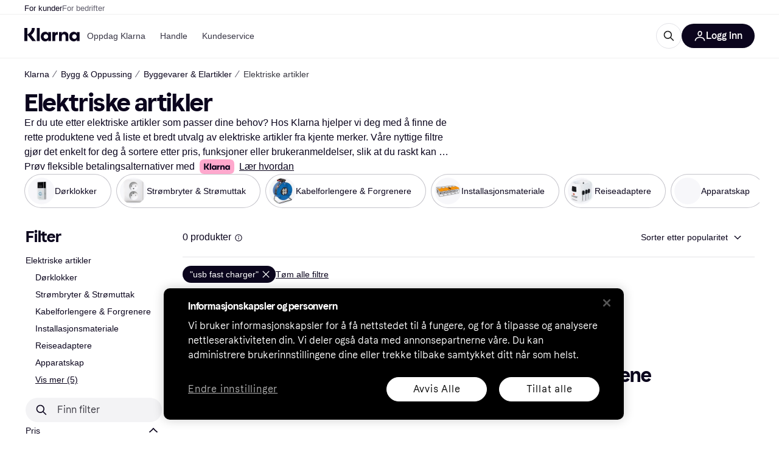

--- FILE ---
content_type: application/javascript
request_url: https://owp.klarna.com/static/main-486164a8.js
body_size: 132914
content:
/*! For license information please see main-486164a8.js.LICENSE.txt */
(self.__LOADABLE_LOADED_CHUNKS__=self.__LOADABLE_LOADED_CHUNKS__||[]).push([["71889"],{56345(e,t,r){"use strict";r.d(t,{A:()=>z});var n=function(){function e(e){var t=this;this._insertTag=function(e){var r;r=0===t.tags.length?t.insertionPoint?t.insertionPoint.nextSibling:t.prepend?t.container.firstChild:t.before:t.tags[t.tags.length-1].nextSibling,t.container.insertBefore(e,r),t.tags.push(e)},this.isSpeedy=void 0===e.speedy||e.speedy,this.tags=[],this.ctr=0,this.nonce=e.nonce,this.key=e.key,this.container=e.container,this.prepend=e.prepend,this.insertionPoint=e.insertionPoint,this.before=null}var t=e.prototype;return t.hydrate=function(e){e.forEach(this._insertTag)},t.insert=function(e){this.ctr%(this.isSpeedy?65e3:1)==0&&this._insertTag(((t=document.createElement("style")).setAttribute("data-emotion",this.key),void 0!==this.nonce&&t.setAttribute("nonce",this.nonce),t.appendChild(document.createTextNode("")),t.setAttribute("data-s",""),t));var t,r=this.tags[this.tags.length-1];if(this.isSpeedy){var n=function(e){if(e.sheet)return e.sheet;for(var t=0;t<document.styleSheets.length;t++)if(document.styleSheets[t].ownerNode===e)return document.styleSheets[t]}(r);try{n.insertRule(e,n.cssRules.length)}catch(e){}}else r.appendChild(document.createTextNode(e));this.ctr++},t.flush=function(){this.tags.forEach(function(e){var t;return null==(t=e.parentNode)?void 0:t.removeChild(e)}),this.tags=[],this.ctr=0},e}(),o=Math.abs,i=String.fromCharCode,a=Object.assign;function s(e,t,r){return e.replace(t,r)}function u(e,t){return e.indexOf(t)}function c(e,t){return 0|e.charCodeAt(t)}function l(e,t,r){return e.slice(t,r)}function f(e){return e.length}function d(e,t){return t.push(e),e}var p=1,h=1,y=0,m=0,g=0,v="";function b(e,t,r,n,o,i,a){return{value:e,root:t,parent:r,type:n,props:o,children:i,line:p,column:h,length:a,return:""}}function w(e,t){return a(b("",null,null,"",null,null,0),e,{length:-e.length},t)}function O(){return g=m<y?c(v,m++):0,h++,10===g&&(h=1,p++),g}function S(){return c(v,m)}function _(e){switch(e){case 0:case 9:case 10:case 13:case 32:return 5;case 33:case 43:case 44:case 47:case 62:case 64:case 126:case 59:case 123:case 125:return 4;case 58:return 3;case 34:case 39:case 40:case 91:return 2;case 41:case 93:return 1}return 0}function E(e){return p=h=1,y=f(v=e),m=0,[]}function j(e){var t,r;return(t=m-1,r=function e(t){for(;O();)switch(g){case t:return m;case 34:case 39:34!==t&&39!==t&&e(g);break;case 40:41===t&&e(t);break;case 92:O()}return m}(91===e?e+2:40===e?e+1:e),l(v,t,r)).trim()}var C="-ms-",A="-moz-",P="-webkit-",x="comm",k="rule",R="decl",T="@keyframes";function I(e,t){for(var r="",n=e.length,o=0;o<n;o++)r+=t(e[o],o,e,t)||"";return r}function L(e,t,r,n){switch(e.type){case"@layer":if(e.children.length)break;case"@import":case R:return e.return=e.return||e.value;case x:return"";case T:return e.return=e.value+"{"+I(e.children,n)+"}";case k:e.value=e.props.join(",")}return f(r=I(e.children,n))?e.return=e.value+"{"+r+"}":""}function N(e,t,r,n,i,a,u,c,f,d,p){for(var h=i-1,y=0===i?a:[""],m=y.length,g=0,v=0,w=0;g<n;++g)for(var O=0,S=l(e,h+1,h=o(v=u[g])),_=e;O<m;++O)(_=(v>0?y[O]+" "+S:s(S,/&\f/g,y[O])).trim())&&(f[w++]=_);return b(e,t,r,0===i?k:c,f,d,p)}function D(e,t,r,n){return b(e,t,r,R,l(e,0,n),l(e,n+1,-1),n)}var M=function(e,t,r){for(var n=0,o=0;n=o,o=S(),38===n&&12===o&&(t[r]=1),!_(o);)O();return l(v,e,m)},F=function(e,t){var r=-1,n=44;do switch(_(n)){case 0:38===n&&12===S()&&(t[r]=1),e[r]+=M(m-1,t,r);break;case 2:e[r]+=j(n);break;case 4:if(44===n){e[++r]=58===S()?"&\f":"",t[r]=e[r].length;break}default:e[r]+=i(n)}while(n=O());return e},U=function(e,t){var r;return r=F(E(e),t),v="",r},$=new WeakMap,H=function(e){if("rule"===e.type&&e.parent&&!(e.length<1)){for(var t=e.value,r=e.parent,n=e.column===r.column&&e.line===r.line;"rule"!==r.type;)if(!(r=r.parent))return;if((1!==e.props.length||58===t.charCodeAt(0)||$.get(r))&&!n){$.set(e,!0);for(var o=[],i=U(t,o),a=r.props,s=0,u=0;s<i.length;s++)for(var c=0;c<a.length;c++,u++)e.props[u]=o[s]?i[s].replace(/&\f/g,a[c]):a[c]+" "+i[s]}}},q=function(e){if("decl"===e.type){var t=e.value;108===t.charCodeAt(0)&&98===t.charCodeAt(2)&&(e.return="",e.value="")}},B=[function(e,t,r,n){if(e.length>-1&&!e.return)switch(e.type){case R:e.return=function e(t,r){switch(45^c(t,0)?(((r<<2^c(t,0))<<2^c(t,1))<<2^c(t,2))<<2^c(t,3):0){case 5103:return P+"print-"+t+t;case 5737:case 4201:case 3177:case 3433:case 1641:case 4457:case 2921:case 5572:case 6356:case 5844:case 3191:case 6645:case 3005:case 6391:case 5879:case 5623:case 6135:case 4599:case 4855:case 4215:case 6389:case 5109:case 5365:case 5621:case 3829:return P+t+t;case 5349:case 4246:case 4810:case 6968:case 2756:return P+t+A+t+C+t+t;case 6828:case 4268:return P+t+C+t+t;case 6165:return P+t+C+"flex-"+t+t;case 5187:return P+t+s(t,/(\w+).+(:[^]+)/,P+"box-$1$2"+C+"flex-$1$2")+t;case 5443:return P+t+C+"flex-item-"+s(t,/flex-|-self/,"")+t;case 4675:return P+t+C+"flex-line-pack"+s(t,/align-content|flex-|-self/,"")+t;case 5548:return P+t+C+s(t,"shrink","negative")+t;case 5292:return P+t+C+s(t,"basis","preferred-size")+t;case 6060:return P+"box-"+s(t,"-grow","")+P+t+C+s(t,"grow","positive")+t;case 4554:return P+s(t,/([^-])(transform)/g,"$1"+P+"$2")+t;case 6187:return s(s(s(t,/(zoom-|grab)/,P+"$1"),/(image-set)/,P+"$1"),t,"")+t;case 5495:case 3959:return s(t,/(image-set\([^]*)/,P+"$1$`$1");case 4968:return s(s(t,/(.+:)(flex-)?(.*)/,P+"box-pack:$3"+C+"flex-pack:$3"),/s.+-b[^;]+/,"justify")+P+t+t;case 4095:case 3583:case 4068:case 2532:return s(t,/(.+)-inline(.+)/,P+"$1$2")+t;case 8116:case 7059:case 5753:case 5535:case 5445:case 5701:case 4933:case 4677:case 5533:case 5789:case 5021:case 4765:if(f(t)-1-r>6)switch(c(t,r+1)){case 109:if(45!==c(t,r+4))break;case 102:return s(t,/(.+:)(.+)-([^]+)/,"$1"+P+"$2-$3$1"+A+(108==c(t,r+3)?"$3":"$2-$3"))+t;case 115:return~u(t,"stretch")?e(s(t,"stretch","fill-available"),r)+t:t}break;case 4949:if(115!==c(t,r+1))break;case 6444:switch(c(t,f(t)-3-(~u(t,"!important")&&10))){case 107:return s(t,":",":"+P)+t;case 101:return s(t,/(.+:)([^;!]+)(;|!.+)?/,"$1"+P+(45===c(t,14)?"inline-":"")+"box$3$1"+P+"$2$3$1"+C+"$2box$3")+t}break;case 5936:switch(c(t,r+11)){case 114:return P+t+C+s(t,/[svh]\w+-[tblr]{2}/,"tb")+t;case 108:return P+t+C+s(t,/[svh]\w+-[tblr]{2}/,"tb-rl")+t;case 45:return P+t+C+s(t,/[svh]\w+-[tblr]{2}/,"lr")+t}return P+t+C+t+t}return t}(e.value,e.length);break;case T:return I([w(e,{value:s(e.value,"@","@"+P)})],n);case k:if(e.length){var o,i;return o=e.props,i=function(t){var r;switch(r=t,(r=/(::plac\w+|:read-\w+)/.exec(r))?r[0]:r){case":read-only":case":read-write":return I([w(e,{props:[s(t,/:(read-\w+)/,":"+A+"$1")]})],n);case"::placeholder":return I([w(e,{props:[s(t,/:(plac\w+)/,":"+P+"input-$1")]}),w(e,{props:[s(t,/:(plac\w+)/,":"+A+"$1")]}),w(e,{props:[s(t,/:(plac\w+)/,C+"input-$1")]})],n)}return""},o.map(i).join("")}}}],z=function(e){var t,r,o,a,y,w=e.key;if("css"===w){var C=document.querySelectorAll("style[data-emotion]:not([data-s])");Array.prototype.forEach.call(C,function(e){-1!==e.getAttribute("data-emotion").indexOf(" ")&&(document.head.appendChild(e),e.setAttribute("data-s",""))})}var A=e.stylisPlugins||B,P={},k=[];a=e.container||document.head,Array.prototype.forEach.call(document.querySelectorAll('style[data-emotion^="'+w+' "]'),function(e){for(var t=e.getAttribute("data-emotion").split(" "),r=1;r<t.length;r++)P[t[r]]=!0;k.push(e)});var R=(r=(t=[H,q].concat(A,[L,(o=function(e){y.insert(e)},function(e){!e.root&&(e=e.return)&&o(e)})])).length,function(e,n,o,i){for(var a="",s=0;s<r;s++)a+=t[s](e,n,o,i)||"";return a}),T=function(e){var t,r;return I((r=function e(t,r,n,o,a,y,w,E,C){for(var A,P=0,k=0,R=w,T=0,I=0,L=0,M=1,F=1,U=1,$=0,H="",q=a,B=y,z=o,W=H;F;)switch(L=$,$=O()){case 40:if(108!=L&&58==c(W,R-1)){-1!=u(W+=s(j($),"&","&\f"),"&\f")&&(U=-1);break}case 34:case 39:case 91:W+=j($);break;case 9:case 10:case 13:case 32:W+=function(e){for(;g=S();)if(g<33)O();else break;return _(e)>2||_(g)>3?"":" "}(L);break;case 92:W+=function(e,t){for(var r;--t&&O()&&!(g<48)&&!(g>102)&&(!(g>57)||!(g<65))&&(!(g>70)||!(g<97)););return r=m+(t<6&&32==S()&&32==O()),l(v,e,r)}(m-1,7);continue;case 47:switch(S()){case 42:case 47:d((A=function(e,t){for(;O();)if(e+g===57)break;else if(e+g===84&&47===S())break;return"/*"+l(v,t,m-1)+"*"+i(47===e?e:O())}(O(),m),b(A,r,n,x,i(g),l(A,2,-2),0)),C);break;default:W+="/"}break;case 123*M:E[P++]=f(W)*U;case 125*M:case 59:case 0:switch($){case 0:case 125:F=0;case 59+k:-1==U&&(W=s(W,/\f/g,"")),I>0&&f(W)-R&&d(I>32?D(W+";",o,n,R-1):D(s(W," ","")+";",o,n,R-2),C);break;case 59:W+=";";default:if(d(z=N(W,r,n,P,k,a,E,H,q=[],B=[],R),y),123===$)if(0===k)e(W,r,z,z,q,y,R,E,B);else switch(99===T&&110===c(W,3)?100:T){case 100:case 108:case 109:case 115:e(t,z,z,o&&d(N(t,z,z,0,0,a,E,H,a,q=[],R),B),a,B,R,E,o?q:B);break;default:e(W,z,z,z,[""],B,0,E,B)}}P=k=I=0,M=U=1,H=W="",R=w;break;case 58:R=1+f(W),I=L;default:if(M<1){if(123==$)--M;else if(125==$&&0==M++&&125==(g=m>0?c(v,--m):0,h--,10===g&&(h=1,p--),g))continue}switch(W+=i($),$*M){case 38:U=k>0?1:(W+="\f",-1);break;case 44:E[P++]=(f(W)-1)*U,U=1;break;case 64:45===S()&&(W+=j(O())),T=S(),k=R=f(H=W+=function(e){for(;!_(S());)O();return l(v,e,m)}(m)),$++;break;case 45:45===L&&2==f(W)&&(M=0)}}return y}("",null,null,null,[""],t=E(t=e),0,[0],t),v="",r),R)},M={key:w,sheet:new n({key:w,container:a,nonce:e.nonce,speedy:e.speedy,prepend:e.prepend,insertionPoint:e.insertionPoint}),nonce:e.nonce,inserted:P,registered:{},insert:function(e,t,r,n){y=r,T(e?e+"{"+t.styles+"}":t.styles),n&&(M.inserted[t.name]=!0)}};return M.sheet.hydrate(k),M}},24684(e,t,r){"use strict";r.d(t,{C:()=>l,E:()=>g,T:()=>d,c:()=>y,h:()=>p,i:()=>u,w:()=>f});var n=r(96540),o=r(56345),i=r(30041),a=r(87784),s=r(71287),u=!1,c=n.createContext("undefined"!=typeof HTMLElement?(0,o.A)({key:"css"}):null),l=c.Provider,f=function(e){return(0,n.forwardRef)(function(t,r){return e(t,(0,n.useContext)(c),r)})},d=n.createContext({}),p={}.hasOwnProperty,h="__EMOTION_TYPE_PLEASE_DO_NOT_USE__",y=function(e,t){var r={};for(var n in t)p.call(t,n)&&(r[n]=t[n]);return r[h]=e,r},m=function(e){var t=e.cache,r=e.serialized,n=e.isStringTag;return(0,i.SF)(t,r,n),(0,s.s)(function(){return(0,i.sk)(t,r,n)}),null},g=f(function(e,t,r){var o=e.css;"string"==typeof o&&void 0!==t.registered[o]&&(o=t.registered[o]);var s=e[h],c=[o],l="";"string"==typeof e.className?l=(0,i.Rk)(t.registered,c,e.className):null!=e.className&&(l=e.className+" ");var f=(0,a.J)(c,void 0,n.useContext(d));l+=t.key+"-"+f.name;var y={};for(var g in e)p.call(e,g)&&"css"!==g&&g!==h&&!u&&(y[g]=e[g]);return y.className=l,r&&(y.ref=r),n.createElement(n.Fragment,null,n.createElement(m,{cache:t,serialized:f,isStringTag:"string"==typeof s}),n.createElement(s,y))})},17437(e,t,r){"use strict";r.d(t,{AH:()=>d,Z2:()=>m,i7:()=>p,mL:()=>f,n:()=>l});var n,o,i=r(24684),a=r(96540),s=r(30041),u=r(71287),c=r(87784);r(56345),r(4146);var l=function(e,t){var r=arguments;if(null==t||!i.h.call(t,"css"))return a.createElement.apply(void 0,r);var n=r.length,o=Array(n);o[0]=i.E,o[1]=(0,i.c)(e,t);for(var s=2;s<n;s++)o[s]=r[s];return a.createElement.apply(null,o)};n=l||(l={}),o||(o=n.JSX||(n.JSX={}));var f=(0,i.w)(function(e,t){var r=e.styles,n=(0,c.J)([r],void 0,a.useContext(i.T)),o=a.useRef();return(0,u.i)(function(){var e=t.key+"-global",r=new t.sheet.constructor({key:e,nonce:t.sheet.nonce,container:t.sheet.container,speedy:t.sheet.isSpeedy}),i=!1,a=document.querySelector('style[data-emotion="'+e+" "+n.name+'"]');return t.sheet.tags.length&&(r.before=t.sheet.tags[0]),null!==a&&(i=!0,a.setAttribute("data-emotion",e),r.hydrate([a])),o.current=[r,i],function(){r.flush()}},[t]),(0,u.i)(function(){var e=o.current,r=e[0];if(e[1]){e[1]=!1;return}if(void 0!==n.next&&(0,s.sk)(t,n.next,!0),r.tags.length){var i=r.tags[r.tags.length-1].nextElementSibling;r.before=i,r.flush()}t.insert("",n,r,!1)},[t,n.name]),null});function d(){for(var e=arguments.length,t=Array(e),r=0;r<e;r++)t[r]=arguments[r];return(0,c.J)(t)}function p(){var e=d.apply(void 0,arguments),t="animation-"+e.name;return{name:t,styles:"@keyframes "+t+"{"+e.styles+"}",anim:1,toString:function(){return"_EMO_"+this.name+"_"+this.styles+"_EMO_"}}}var h=function e(t){for(var r=t.length,n=0,o="";n<r;n++){var i=t[n];if(null!=i){var a=void 0;switch(typeof i){case"boolean":break;case"object":if(Array.isArray(i))a=e(i);else for(var s in a="",i)i[s]&&s&&(a&&(a+=" "),a+=s);break;default:a=i}a&&(o&&(o+=" "),o+=a)}}return o},y=function(e){var t=e.cache,r=e.serializedArr;return(0,u.s)(function(){for(var e=0;e<r.length;e++)(0,s.sk)(t,r[e],!1)}),null},m=(0,i.w)(function(e,t){var r=!1,n=[],o=function(){if(r&&i.i)throw Error("css can only be used during render");for(var e=arguments.length,o=Array(e),a=0;a<e;a++)o[a]=arguments[a];var u=(0,c.J)(o,t.registered);return n.push(u),(0,s.SF)(t,u,!1),t.key+"-"+u.name},u={css:o,cx:function(){if(r&&i.i)throw Error("cx can only be used during render");for(var e,n,a,u,c=arguments.length,l=Array(c),f=0;f<c;f++)l[f]=arguments[f];return e=t.registered,n=h(l),a=[],u=(0,s.Rk)(e,a,n),a.length<2?n:u+o(a)},theme:a.useContext(i.T)},l=e.children(u);return r=!0,a.createElement(a.Fragment,null,a.createElement(y,{cache:t,serializedArr:n}),l)})},2445(e,t,r){"use strict";r.d(t,{FD:()=>s,FK:()=>i,Y:()=>a});var n=r(74848),o=r(24684);r(96540),r(56345),r(4146),r(71287);var i=n.Fragment,a=function(e,t,r){return o.h.call(t,"css")?n.jsx(o.E,(0,o.c)(e,t),r):n.jsx(e,t,r)},s=function(e,t,r){return o.h.call(t,"css")?n.jsxs(o.E,(0,o.c)(e,t),r):n.jsxs(e,t,r)}},87784(e,t,r){"use strict";r.d(t,{J:()=>y});var n,o,i,a={animationIterationCount:1,aspectRatio:1,borderImageOutset:1,borderImageSlice:1,borderImageWidth:1,boxFlex:1,boxFlexGroup:1,boxOrdinalGroup:1,columnCount:1,columns:1,flex:1,flexGrow:1,flexPositive:1,flexShrink:1,flexNegative:1,flexOrder:1,gridRow:1,gridRowEnd:1,gridRowSpan:1,gridRowStart:1,gridColumn:1,gridColumnEnd:1,gridColumnSpan:1,gridColumnStart:1,msGridRow:1,msGridRowSpan:1,msGridColumn:1,msGridColumnSpan:1,fontWeight:1,lineHeight:1,opacity:1,order:1,orphans:1,scale:1,tabSize:1,widows:1,zIndex:1,zoom:1,WebkitLineClamp:1,fillOpacity:1,floodOpacity:1,stopOpacity:1,strokeDasharray:1,strokeDashoffset:1,strokeMiterlimit:1,strokeOpacity:1,strokeWidth:1},s=/[A-Z]|^ms/g,u=/_EMO_([^_]+?)_([^]*?)_EMO_/g,c=function(e){return 45===e.charCodeAt(1)},l=function(e){return null!=e&&"boolean"!=typeof e},f=(n=function(e){return c(e)?e:e.replace(s,"-$&").toLowerCase()},o=Object.create(null),function(e){return void 0===o[e]&&(o[e]=n(e)),o[e]}),d=function(e,t){switch(e){case"animation":case"animationName":if("string"==typeof t)return t.replace(u,function(e,t,r){return i={name:t,styles:r,next:i},t})}return 1===a[e]||c(e)||"number"!=typeof t||0===t?t:t+"px"};function p(e,t,r){if(null==r)return"";if(void 0!==r.__emotion_styles)return r;switch(typeof r){case"boolean":return"";case"object":if(1===r.anim)return i={name:r.name,styles:r.styles,next:i},r.name;if(void 0!==r.styles){var n=r.next;if(void 0!==n)for(;void 0!==n;)i={name:n.name,styles:n.styles,next:i},n=n.next;return r.styles+";"}return function(e,t,r){var n="";if(Array.isArray(r))for(var o=0;o<r.length;o++)n+=p(e,t,r[o])+";";else for(var i in r){var a=r[i];if("object"!=typeof a)null!=t&&void 0!==t[a]?n+=i+"{"+t[a]+"}":l(a)&&(n+=f(i)+":"+d(i,a)+";");else if(Array.isArray(a)&&"string"==typeof a[0]&&(null==t||void 0===t[a[0]]))for(var s=0;s<a.length;s++)l(a[s])&&(n+=f(i)+":"+d(i,a[s])+";");else{var u=p(e,t,a);switch(i){case"animation":case"animationName":n+=f(i)+":"+u+";";break;default:n+=i+"{"+u+"}"}}}return n}(e,t,r);case"function":if(void 0!==e){var o=i,a=r(e);return i=o,p(e,t,a)}}if(null==t)return r;var s=t[r];return void 0!==s?s:r}var h=/label:\s*([^\s;{]+)\s*(;|$)/g;function y(e,t,r){if(1===e.length&&"object"==typeof e[0]&&null!==e[0]&&void 0!==e[0].styles)return e[0];var n,o=!0,a="";i=void 0;var s=e[0];null==s||void 0===s.raw?(o=!1,a+=p(r,t,s)):a+=s[0];for(var u=1;u<e.length;u++)a+=p(r,t,e[u]),o&&(a+=s[u]);h.lastIndex=0;for(var c="";null!==(n=h.exec(a));)c+="-"+n[1];return{name:function(e){for(var t,r=0,n=0,o=e.length;o>=4;++n,o-=4)t=(65535&(t=255&e.charCodeAt(n)|(255&e.charCodeAt(++n))<<8|(255&e.charCodeAt(++n))<<16|(255&e.charCodeAt(++n))<<24))*0x5bd1e995+((t>>>16)*59797<<16),t^=t>>>24,r=(65535&t)*0x5bd1e995+((t>>>16)*59797<<16)^(65535&r)*0x5bd1e995+((r>>>16)*59797<<16);switch(o){case 3:r^=(255&e.charCodeAt(n+2))<<16;case 2:r^=(255&e.charCodeAt(n+1))<<8;case 1:r^=255&e.charCodeAt(n),r=(65535&r)*0x5bd1e995+((r>>>16)*59797<<16)}return r^=r>>>13,(((r=(65535&r)*0x5bd1e995+((r>>>16)*59797<<16))^r>>>15)>>>0).toString(36)}(a)+c,styles:a,next:i}}},71287(e,t,r){"use strict";r.d(t,{i:()=>s,s:()=>a});var n,o=r(96540),i=!!(n||(n=r.t(o,2))).useInsertionEffect&&(n||(n=r.t(o,2))).useInsertionEffect,a=i||function(e){return e()},s=i||o.useLayoutEffect},30041(e,t,r){"use strict";function n(e,t,r){var n="";return r.split(" ").forEach(function(r){void 0!==e[r]?t.push(e[r]+";"):r&&(n+=r+" ")}),n}r.d(t,{Rk:()=>n,SF:()=>o,sk:()=>i});var o=function(e,t,r){var n=e.key+"-"+t.name;!1===r&&void 0===e.registered[n]&&(e.registered[n]=t.styles)},i=function(e,t,r){o(e,t,r);var n=e.key+"-"+t.name;if(void 0===e.inserted[t.name]){var i=t;do e.insert(t===i?"."+n:"",i,e.sheet,!0),i=i.next;while(void 0!==i)}}},85504(e,t,r){"use strict";r.d(t,{F:()=>n});var n="m"},49963(e,t,r){"use strict";r.d(t,{M:()=>n});var n={"grayscale/white":"#FFFFFF","grayscale/5":"#F8F7FA","grayscale/10":"#F3F3F5","grayscale/20":"#E2E2E7","grayscale/30":"#C4C3CA","grayscale/40":"#96959F","grayscale/50":"#706E7B","grayscale/60":"#615F6D","grayscale/70":"#504F5F","grayscale/80":"#373544","grayscale/90":"#282636","grayscale/95":"#1D192A","grayscale/100":"#0B051D","grayscale/black":"#000000","purple/10":"#EFECFF","purple/20":"#E4E0F7","purple/30":"#D9C2FB","purple/40":"#AA89F2","purple/50":"#7B57D8","purple/60":"#7039E2","purple/70":"#582FB4","purple/80":"#3D2A70","purple/90":"#2C2242","red/10":"#FFE6E6","red/20":"#FFB8B8","red/30":"#FF8686","red/40":"#F55858","red/50":"#DC2B2B","red/60":"#AE1D1D","red/70":"#931414","red/80":"#721010","red/90":"#550C0C","green/10":"#E6FCEB","green/20":"#C1F4D1","green/30":"#8AEFB1","green/40":"#54D98D","green/50":"#29C173","green/60":"#0EAA5D","green/70":"#06884A","green/80":"#066336","green/90":"#054E2C","yellow/10":"#FFF5E4","yellow/20":"#FFE8B7","yellow/30":"#FFD987","yellow/40":"#FBC64D","yellow/50":"#F6BC1B","yellow/60":"#DFA200","yellow/70":"#AD7C00","yellow/80":"#885F00","yellow/90":"#664600","blue/10":"#E2EEFF","blue/20":"#B8D8FF","blue/30":"#90BCF8","blue/40":"#5F96ED","blue/50":"#3F7FDC","blue/60":"#285BB8","blue/70":"#1F4DA3","blue/80":"#193F89","blue/90":"#132F6A","pink/10":"#FFDEE9","pink/20":"#FFD0E2","pink/30":"#FFA8CD","pink/40":"#E57DAF","pink/50":"#C8649B","pink/60":"#AC4A85","pink/70":"#8D366D","pink/80":"#6F2654","pink/90":"#4D1C36","orchid/10":"#F6E2FB","orchid/20":"#E6B8F4","orchid/30":"#D38DDF","orchid/40":"#BA64CC","orchid/50":"#A03DB3","orchid/60":"#83249A","orchid/70":"#65117D","orchid/80":"#4C0B63","teal/10":"#D0F6F9","teal/20":"#A2E9EF","teal/30":"#74D5DD","teal/40":"#4EBAC5","teal/50":"#379FAA","teal/60":"#267F8C","teal/70":"#1A6773","teal/80":"#114F5A","apricot/10":"#FFF3E4","apricot/20":"#FFE1BE","apricot/30":"#F6CE9D","apricot/40":"#F1B777","apricot/50":"#E49D57","apricot/60":"#CF7F3E","apricot/70":"#B8642F","apricot/80":"#984E22","sticky-note/10":"#E6FFA9","sticky-note/20":"#CFF066","sticky-note/30":"#AAD336","sticky-note/40":"#86B627"}},34883(e,t,r){"use strict";r.d(t,{HZ:()=>n,S$:()=>i,YY:()=>o,aR:()=>u,ib:()=>c,m0:()=>s,oc:()=>a});var n=!0,o="undefined"!=typeof window,i=!o,a=o;"undefined"!=typeof navigator&&/Chrome/.test(navigator.userAgent||""),a&&("ontouchstart"in window||navigator.maxTouchPoints);var s=!1,u=!1,c=!1},74076(e,t,r){"use strict";r.d(t,{L2:()=>a,SS:()=>s,XA:()=>i,YY:()=>u,Z_:()=>o,uh:()=>n});var n="default",o="".concat("@","hover"),i="".concat("@","active"),a="".concat("@","focus"),s="".concat("@","container"),u="".concat("@","breakpoint")},50543(e,t,r){"use strict";r.d(t,{U:()=>o,f:()=>n});var n={slow:500,normal:300,fast:200},o={linear:"linear",ease:"ease",wobbly:"cubic-bezier(0.175, 0.885, 0.32, 1.275)"}},81488(e,t,r){"use strict";r.d(t,{Ag:()=>f,aJ:()=>d,qx:()=>l,ts:()=>c});var n=r(21728),o=r(96540),i=r(36586),a=r(74848);function s(e,t){(null==t||t>e.length)&&(t=e.length);for(var r=0,n=Array(t);r<t;r++)n[r]=e[r];return n}var u=(0,o.createContext)({isInContainer:!1,containerSize:0}),c=function(e){var t,r,o=(0,n.c)(5),i=e.children,s=e.container,c=e.containerSize,l=void 0===c?0:c;return s?(o[0]!==l?(t={isInContainer:!0,containerSize:l},o[0]=l,o[1]=t):t=o[1],o[2]!==i||o[3]!==t?(r=(0,a.jsx)(u.Provider,{value:t,children:i}),o[2]=i,o[3]=t,o[4]=r):r=o[4],r):i},l=function(){return(0,o.useContext)(u).isInContainer},f=function(){return(0,o.useContext)(u).containerSize},d=function(e,t){var r,a,u,c,l,f=(0,n.c)(7),d=function(e){if(Array.isArray(e))return e}(r=(0,o.useState)(0))||function(e,t){var r=null==e?null:"undefined"!=typeof Symbol&&e[Symbol.iterator]||e["@@iterator"];if(null!=r){var n,o,i,a,s=[],u=!0,c=!1;try{i=(r=r.call(e)).next,!1;for(;!(u=(n=i.call(r)).done)&&(s.push(n.value),2!==s.length);u=!0);}catch(e){c=!0,o=e}finally{try{if(!u&&null!=r.return&&(a=r.return(),Object(a)!==a))return}finally{if(c)throw o}}return s}}(r,2)||function(e,t){if(e){if("string"==typeof e)return s(e,2);var r=({}).toString.call(e).slice(8,-1);return"Object"===r&&e.constructor&&(r=e.constructor.name),"Map"===r||"Set"===r?Array.from(e):"Arguments"===r||/^(?:Ui|I)nt(?:8|16|32)(?:Clamped)?Array$/.test(r)?s(e,2):void 0}}(r,2)||function(){throw TypeError("Invalid attempt to destructure non-iterable instance.\nIn order to be iterable, non-array objects must have a [Symbol.iterator]() method.")}(),p=d[0],h=d[1];f[0]===Symbol.for("react.memo_cache_sentinel")?(u=(0,i.n)(function(e){return h(e)},200),f[0]=u):u=f[0],a=u,f[1]!==e||f[2]!==t?(c=e?function(e){a(e.width),null==t||t(e)}:t,f[1]=e,f[2]=t,f[3]=c):c=f[3];var y=c;return f[4]!==p||f[5]!==y?(l={containerSize:p,onLayout:y},f[4]=p,f[5]=y,f[6]=l):l=f[6],l}},22751(e,t,r){"use strict";r.d(t,{H:()=>S});var n=r(21728),o=r(96540),i=r(81488),a=r(31415),s=r(83824),u=r(25982),c=r(68958),l=r(71512),f=r(88597),d=r(6233),p=r(2445);function h(e){return(h="function"==typeof Symbol&&"symbol"==typeof Symbol.iterator?function(e){return typeof e}:function(e){return e&&"function"==typeof Symbol&&e.constructor===Symbol&&e!==Symbol.prototype?"symbol":typeof e})(e)}var y=["onLayout","container","children"],m=["elementStyles"],g=["textStyles"],v=["tag","css"];function b(e,t){var r=Object.keys(e);if(Object.getOwnPropertySymbols){var n=Object.getOwnPropertySymbols(e);t&&(n=n.filter(function(t){return Object.getOwnPropertyDescriptor(e,t).enumerable})),r.push.apply(r,n)}return r}function w(e){for(var t=1;t<arguments.length;t++){var r=null!=arguments[t]?arguments[t]:{};t%2?b(Object(r),!0).forEach(function(t){var n,o,i;n=e,o=t,i=r[t],(o=function(e){var t=function(e,t){if("object"!=h(e)||!e)return e;var r=e[Symbol.toPrimitive];if(void 0!==r){var n=r.call(e,t||"default");if("object"!=h(n))return n;throw TypeError("@@toPrimitive must return a primitive value.")}return("string"===t?String:Number)(e)}(e,"string");return"symbol"==h(t)?t:t+""}(o))in n?Object.defineProperty(n,o,{value:i,enumerable:!0,configurable:!0,writable:!0}):n[o]=i}):Object.getOwnPropertyDescriptors?Object.defineProperties(e,Object.getOwnPropertyDescriptors(r)):b(Object(r)).forEach(function(t){Object.defineProperty(e,t,Object.getOwnPropertyDescriptor(r,t))})}return e}function O(e,t){if(null==e)return{};var r,n,o=function(e,t){if(null==e)return{};var r={};for(var n in e)if(({}).hasOwnProperty.call(e,n)){if(-1!==t.indexOf(n))continue;r[n]=e[n]}return r}(e,t);if(Object.getOwnPropertySymbols){var i=Object.getOwnPropertySymbols(e);for(n=0;n<i.length;n++)r=i[n],-1===t.indexOf(r)&&({}).propertyIsEnumerable.call(e,r)&&(o[r]=e[r])}return o}var S=(0,o.forwardRef)(function(e,t){var r,o,h,b,S,_,E,j,C,A,P,x,k,R,T,I=(0,n.c)(33);I[0]!==e?(r=e.onLayout,h=e.container,o=e.children,b=O(e,y),I[0]=e,I[1]=r,I[2]=o,I[3]=h,I[4]=b):(r=I[1],o=I[2],h=I[3],b=I[4]);var L=(0,i.aJ)(h,r),N=L.containerSize,D=L.onLayout,M=(0,l._)(D),F=(0,c.S)(t,M);if(I[5]!==b){var U=(0,a.T)(b),$=U.elementStyles,H=O(U,m);S=$;var q=(0,s.I)(H),B=q.textStyles,z=O(q,g);E=B,_=(0,u.b)(z),I[5]=b,I[6]=S,I[7]=_,I[8]=E}else S=I[6],_=I[7],E=I[8];if(I[9]!==_){var W=_;A=W.tag,j=W.css,C=O(W,v),I[9]=_,I[10]=j,I[11]=C,I[12]=A}else j=I[10],C=I[11],A=I[12];var G=void 0===A?"div":A;I[13]!==h||I[14]!==S||I[15]!==E?(P=w(w({container:h},S),E),I[13]=h,I[14]=S,I[15]=E,I[16]=P):P=I[16],I[17]!==j||I[18]!==P?(x={props:P,customStyle:j},I[17]=j,I[18]=P,I[19]=x):x=I[19];var V=(0,f.R)(x);return I[20]!==G||I[21]!==o||I[22]!==F||I[23]!==C||I[24]!==V?(k=(0,p.Y)(G,w(w(w({ref:F},V),C),{},{children:o})),I[20]=G,I[21]=o,I[22]=F,I[23]=C,I[24]=V,I[25]=k):k=I[25],I[26]!==k||I[27]!==E?(R=(0,p.Y)(d.Bb,{textStyles:E,children:k}),I[26]=k,I[27]=E,I[28]=R):R=I[28],I[29]!==h||I[30]!==N||I[31]!==R?(T=(0,p.Y)(i.ts,{container:h,containerSize:N,children:R}),I[29]=h,I[30]=N,I[31]=R,I[32]=T):T=I[32],T});S.displayName="Element"},6233(e,t,r){"use strict";r.d(t,{Bb:()=>y,p8:()=>m});var n=r(21728),o=r(96540),i=r(81488),a=r(68135),s=r(77573),u=r(74848),c=["textPreset","disableResponsiveSize","textToken","fontSize","lineHeight"];function l(e){return(l="function"==typeof Symbol&&"symbol"==typeof Symbol.iterator?function(e){return typeof e}:function(e){return e&&"function"==typeof Symbol&&e.constructor===Symbol&&e!==Symbol.prototype?"symbol":typeof e})(e)}function f(e,t){(null==t||t>e.length)&&(t=e.length);for(var r=0,n=Array(t);r<t;r++)n[r]=e[r];return n}function d(e,t){var r=Object.keys(e);if(Object.getOwnPropertySymbols){var n=Object.getOwnPropertySymbols(e);t&&(n=n.filter(function(t){return Object.getOwnPropertyDescriptor(e,t).enumerable})),r.push.apply(r,n)}return r}function p(e){for(var t=1;t<arguments.length;t++){var r=null!=arguments[t]?arguments[t]:{};t%2?d(Object(r),!0).forEach(function(t){var n,o,i;n=e,o=t,i=r[t],(o=function(e){var t=function(e,t){if("object"!=l(e)||!e)return e;var r=e[Symbol.toPrimitive];if(void 0!==r){var n=r.call(e,t||"default");if("object"!=l(n))return n;throw TypeError("@@toPrimitive must return a primitive value.")}return("string"===t?String:Number)(e)}(e,"string");return"symbol"==l(t)?t:t+""}(o))in n?Object.defineProperty(n,o,{value:i,enumerable:!0,configurable:!0,writable:!0}):n[o]=i}):Object.getOwnPropertyDescriptors?Object.defineProperties(e,Object.getOwnPropertyDescriptors(r)):d(Object(r)).forEach(function(t){Object.defineProperty(e,t,Object.getOwnPropertyDescriptor(r,t))})}return e}var h=o.createContext({}),y=function(e){var t,r,o,i=(0,n.c)(8),a=e.textStyles,s=e.children;i[0]!==a?(t=void 0===a?{}:a,i[0]=a,i[1]=t):t=i[1];var c=t,l=m();return 0===Object.keys(c).length?s:(i[2]!==l||i[3]!==c?(r=p(p({},l),c),i[2]=l,i[3]=c,i[4]=r):r=i[4],i[5]!==s||i[6]!==r?(o=(0,u.jsx)(h.Provider,{value:r,children:s}),i[5]=s,i[6]=r,i[7]=o):o=i[7],o)},m=function(){var e,t,r,u,l,f,d,y,m,v=(0,n.c)(18),b=(0,i.qx)(),w=(0,o.useContext)(h);v[0]!==w?(f=w.textPreset,e=w.disableResponsiveSize,l=w.textToken,t=w.fontSize,r=w.lineHeight,u=function(e,t){if(null==e)return{};var r,n,o=function(e,t){if(null==e)return{};var r={};for(var n in e)if(({}).hasOwnProperty.call(e,n)){if(-1!==t.indexOf(n))continue;r[n]=e[n]}return r}(e,t);if(Object.getOwnPropertySymbols){var i=Object.getOwnPropertySymbols(e);for(n=0;n<i.length;n++)r=i[n],-1===t.indexOf(r)&&({}).propertyIsEnumerable.call(e,r)&&(o[r]=e[r])}return o}(w,c),v[0]=w,v[1]=e,v[2]=t,v[3]=r,v[4]=u,v[5]=l,v[6]=f):(e=v[1],t=v[2],r=v[3],u=v[4],l=v[5],f=v[6]),v[7]!==e||v[8]!==l||v[9]!==f?(d=void 0===l?(0,a.a)({textPreset:f,disableResponsiveSize:e}):l,v[7]=e,v[8]=l,v[9]=f,v[10]=d):d=v[10];var O=d;v[11]!==b||v[12]!==O?(y=(0,s.$)({textToken:O,isInContainer:b}),v[11]=b,v[12]=O,v[13]=y):y=v[13];var S=y,_=S.fontSize,E=S.lineHeight,j=null!=t?t:_,C=null!=r?r:E;return v[14]!==u||v[15]!==j||v[16]!==C?(m=Object.fromEntries(Object.entries(p({fontSize:j,lineHeight:C},u)).filter(g)),v[14]=u,v[15]=j,v[16]=C,v[17]=m):m=v[17],m};function g(e){return void 0!==(function(e){if(Array.isArray(e))return e}(e)||function(e,t){var r=null==e?null:"undefined"!=typeof Symbol&&e[Symbol.iterator]||e["@@iterator"];if(null!=r){var n,o,i,a,s=[],u=!0,c=!1;try{i=(r=r.call(e)).next,!1;for(;!(u=(n=i.call(r)).done)&&(s.push(n.value),2!==s.length);u=!0);}catch(e){c=!0,o=e}finally{try{if(!u&&null!=r.return&&(a=r.return(),Object(a)!==a))return}finally{if(c)throw o}}return s}}(e,2)||function(e,t){if(e){if("string"==typeof e)return f(e,2);var r=({}).toString.call(e).slice(8,-1);return"Object"===r&&e.constructor&&(r=e.constructor.name),"Map"===r||"Set"===r?Array.from(e):"Arguments"===r||/^(?:Ui|I)nt(?:8|16|32)(?:Clamped)?Array$/.test(r)?f(e,2):void 0}}(e,2)||function(){throw TypeError("Invalid attempt to destructure non-iterable instance.\nIn order to be iterable, non-array objects must have a [Symbol.iterator]() method.")}())[1]}},31415(e,t,r){"use strict";function n(e){return(n="function"==typeof Symbol&&"symbol"==typeof Symbol.iterator?function(e){return typeof e}:function(e){return e&&"function"==typeof Symbol&&e.constructor===Symbol&&e!==Symbol.prototype?"symbol":typeof e})(e)}function o(e,t){var r=Object.keys(e);if(Object.getOwnPropertySymbols){var n=Object.getOwnPropertySymbols(e);t&&(n=n.filter(function(t){return Object.getOwnPropertyDescriptor(e,t).enumerable})),r.push.apply(r,n)}return r}r.d(t,{T:()=>u});var i=(0,r(80063).Y)({absoluteFill:"absoluteFill",alignHorizontal:"alignHorizontal",alignSelf:"alignSelf",alignVertical:"alignVertical",aspectRatio:"aspectRatio",backgroundColor:"backgroundColor",basis:"basis",borderBottomColor:"borderBottomColor",borderBottomLeftRadius:"borderBottomLeftRadius",borderBottomRightRadius:"borderBottomRightRadius",borderBottomStyle:"borderBottomStyle",borderBottomWidth:"borderBottomWidth",borderColor:"borderColor",borderLeftColor:"borderLeftColor",borderLeftStyle:"borderLeftStyle",borderLeftWidth:"borderLeftWidth",borderRadius:"borderRadius",borderRightColor:"borderRightColor",borderRightStyle:"borderRightStyle",borderRightWidth:"borderRightWidth",borderStyle:"borderStyle",borderTopColor:"borderTopColor",borderTopLeftRadius:"borderTopLeftRadius",borderTopRightRadius:"borderTopRightRadius",borderTopStyle:"borderTopStyle",borderTopWidth:"borderTopWidth",borderWidth:"borderWidth",bottom:"bottom",boxShadow:"boxShadow",container:"container",cursor:"cursor",direction:"direction",display:"display",gap:"gap",gapHorizontal:"gapHorizontal",gapVertical:"gapVertical",grow:"grow",height:"height",left:"left",margin:"margin",marginBottom:"marginBottom",marginHorizontal:"marginHorizontal",marginLeft:"marginLeft",marginRight:"marginRight",marginTop:"marginTop",marginVertical:"marginVertical",maxHeight:"maxHeight",maxWidth:"maxWidth",minHeight:"minHeight",minWidth:"minWidth",opacity:"opacity",order:"order",overflow:"overflow",overflowX:"overflowX",overflowY:"overflowY",padding:"padding",paddingBottom:"paddingBottom",paddingHorizontal:"paddingHorizontal",paddingLeft:"paddingLeft",paddingRight:"paddingRight",paddingTop:"paddingTop",paddingVertical:"paddingVertical",pointerEvents:"pointerEvents",position:"position",right:"right",shrink:"shrink",top:"top",transform:"transform",transformOrigin:"transformOrigin",transition:"transition",width:"width",wrap:"wrap",zIndex:"zIndex"}),a=i.getValue,s=i.getKey,u=function(e){var t={},r={};return Object.keys(e).forEach(function(n){var o=s(n);o?t[o]=a(n,e):r[n]=e[n]}),function(e){for(var t=1;t<arguments.length;t++){var r=null!=arguments[t]?arguments[t]:{};t%2?o(Object(r),!0).forEach(function(t){var o,i,a;o=e,i=t,a=r[t],(i=function(e){var t=function(e,t){if("object"!=n(e)||!e)return e;var r=e[Symbol.toPrimitive];if(void 0!==r){var o=r.call(e,t||"default");if("object"!=n(o))return o;throw TypeError("@@toPrimitive must return a primitive value.")}return("string"===t?String:Number)(e)}(e,"string");return"symbol"==n(t)?t:t+""}(i))in o?Object.defineProperty(o,i,{value:a,enumerable:!0,configurable:!0,writable:!0}):o[i]=a}):Object.getOwnPropertyDescriptors?Object.defineProperties(e,Object.getOwnPropertyDescriptors(r)):o(Object(r)).forEach(function(t){Object.defineProperty(e,t,Object.getOwnPropertyDescriptor(r,t))})}return e}({elementStyles:t},r)}},83824(e,t,r){"use strict";function n(e){return(n="function"==typeof Symbol&&"symbol"==typeof Symbol.iterator?function(e){return typeof e}:function(e){return e&&"function"==typeof Symbol&&e.constructor===Symbol&&e!==Symbol.prototype?"symbol":typeof e})(e)}function o(e,t){var r=Object.keys(e);if(Object.getOwnPropertySymbols){var n=Object.getOwnPropertySymbols(e);t&&(n=n.filter(function(t){return Object.getOwnPropertyDescriptor(e,t).enumerable})),r.push.apply(r,n)}return r}r.d(t,{I:()=>u});var i=(0,r(80063).Y)({color:"color",fontSize:"fontSize",textAlign:"textAlign",lineHeight:"lineHeight",fontWeight:"fontWeight",fontVariant:"fontVariant",letterSpacing:"letterSpacing",textDecoration:"textDecoration",fontFamily:"fontFamily",fontStyle:"fontStyle",textToken:"textToken",textPreset:"textPreset",disableResponsiveSize:"disableResponsiveSize"}),a=i.getValue,s=i.getKey,u=function(e){var t={},r={};return Object.keys(e).forEach(function(n){var o=s(n);o?t[o]=a(n,e):r[n]=e[n]}),function(e){for(var t=1;t<arguments.length;t++){var r=null!=arguments[t]?arguments[t]:{};t%2?o(Object(r),!0).forEach(function(t){var o,i,a;o=e,i=t,a=r[t],(i=function(e){var t=function(e,t){if("object"!=n(e)||!e)return e;var r=e[Symbol.toPrimitive];if(void 0!==r){var o=r.call(e,t||"default");if("object"!=n(o))return o;throw TypeError("@@toPrimitive must return a primitive value.")}return("string"===t?String:Number)(e)}(e,"string");return"symbol"==n(t)?t:t+""}(i))in o?Object.defineProperty(o,i,{value:a,enumerable:!0,configurable:!0,writable:!0}):o[i]=a}):Object.getOwnPropertyDescriptors?Object.defineProperties(e,Object.getOwnPropertyDescriptors(r)):o(Object(r)).forEach(function(t){Object.defineProperty(e,t,Object.getOwnPropertyDescriptor(r,t))})}return e}({textStyles:t},r)}},80063(e,t,r){"use strict";r.d(t,{Y:()=>n});var n=function(e){var t=arguments.length>1&&void 0!==arguments[1]?arguments[1]:function(e,t){return t[e]};return{getKey:function(t){return t in e?e[t]:void 0},getValue:t}}},25982(e,t,r){"use strict";function n(e){return(n="function"==typeof Symbol&&"symbol"==typeof Symbol.iterator?function(e){return typeof e}:function(e){return e&&"function"==typeof Symbol&&e.constructor===Symbol&&e!==Symbol.prototype?"symbol":typeof e})(e)}r.d(t,{b:()=>s});var o=["nativeOnlyProps","webOnlyProps","testID"];function i(e,t){var r=Object.keys(e);if(Object.getOwnPropertySymbols){var n=Object.getOwnPropertySymbols(e);t&&(n=n.filter(function(t){return Object.getOwnPropertyDescriptor(e,t).enumerable})),r.push.apply(r,n)}return r}function a(e){for(var t=1;t<arguments.length;t++){var r=null!=arguments[t]?arguments[t]:{};t%2?i(Object(r),!0).forEach(function(t){var o,i,a;o=e,i=t,a=r[t],(i=function(e){var t=function(e,t){if("object"!=n(e)||!e)return e;var r=e[Symbol.toPrimitive];if(void 0!==r){var o=r.call(e,t||"default");if("object"!=n(o))return o;throw TypeError("@@toPrimitive must return a primitive value.")}return("string"===t?String:Number)(e)}(e,"string");return"symbol"==n(t)?t:t+""}(i))in o?Object.defineProperty(o,i,{value:a,enumerable:!0,configurable:!0,writable:!0}):o[i]=a}):Object.getOwnPropertyDescriptors?Object.defineProperties(e,Object.getOwnPropertyDescriptors(r)):i(Object(r)).forEach(function(t){Object.defineProperty(e,t,Object.getOwnPropertyDescriptor(r,t))})}return e}var s=function(e){e.nativeOnlyProps;var t=e.webOnlyProps;return a(a({"data-testid":e.testID},function(e,t){if(null==e)return{};var r,n,o=function(e,t){if(null==e)return{};var r={};for(var n in e)if(({}).hasOwnProperty.call(e,n)){if(-1!==t.indexOf(n))continue;r[n]=e[n]}return r}(e,t);if(Object.getOwnPropertySymbols){var i=Object.getOwnPropertySymbols(e);for(n=0;n<i.length;n++)r=i[n],-1===t.indexOf(r)&&({}).propertyIsEnumerable.call(e,r)&&(o[r]=e[r])}return o}(e,o)),t)}},11323(e,t,r){"use strict";r.d(t,{E:()=>o});var n=r(96540),o=r(34883).S$?n.useEffect:n.useLayoutEffect},68958(e,t,r){"use strict";r.d(t,{S:()=>o});var n=r(21728);function o(){for(var e,t,r=(0,n.c)(2),o=arguments.length,a=Array(o),s=0;s<o;s++)a[s]=arguments[s];e:{if(a.every(i)){e=null;break e}r[0]!==a?(t=function(e){a.forEach(function(t){"function"==typeof t?t(e):t&&(t.current=e)})},r[0]=a,r[1]=t):t=r[1],e=t}return e}function i(e){return!e}r(96540)},51196(e,t,r){"use strict";r.d(t,{Y:()=>h,e:()=>d});var n=r(17437),o=r(21728),i=r(96540),a=r(81950),s=r(25067),u=r(2445);function c(e){return(c="function"==typeof Symbol&&"symbol"==typeof Symbol.iterator?function(e){return typeof e}:function(e){return e&&"function"==typeof Symbol&&e.constructor===Symbol&&e!==Symbol.prototype?"symbol":typeof e})(e)}function l(e,t){var r=Object.keys(e);if(Object.getOwnPropertySymbols){var n=Object.getOwnPropertySymbols(e);t&&(n=n.filter(function(t){return Object.getOwnPropertyDescriptor(e,t).enumerable})),r.push.apply(r,n)}return r}function f(e){for(var t=1;t<arguments.length;t++){var r=null!=arguments[t]?arguments[t]:{};t%2?l(Object(r),!0).forEach(function(t){var n,o,i;n=e,o=t,i=r[t],(o=function(e){var t=function(e,t){if("object"!=c(e)||!e)return e;var r=e[Symbol.toPrimitive];if(void 0!==r){var n=r.call(e,t||"default");if("object"!=c(n))return n;throw TypeError("@@toPrimitive must return a primitive value.")}return("string"===t?String:Number)(e)}(e,"string");return"symbol"==c(t)?t:t+""}(o))in n?Object.defineProperty(n,o,{value:i,enumerable:!0,configurable:!0,writable:!0}):n[o]=i}):Object.getOwnPropertyDescriptors?Object.defineProperties(e,Object.getOwnPropertyDescriptors(r)):l(Object(r)).forEach(function(t){Object.defineProperty(e,t,Object.getOwnPropertyDescriptor(r,t))})}return e}var d=(0,i.createContext)({defaultFontFamily:"font/system"}),p={name:"49aokf",styles:"display:contents"},h=function(e){var t,r,i,c,l,h,y,m=(0,o.c)(26),g=e.children,v=e.baseCssScope,b=e.excludeDefaultBodyCss,w=e.excludeResetCss,O=e.defaultFontFamily,S=void 0===v?"body":v,_=void 0===O?"font/system":O,E=(0,a.$r)();return m[0]!==_?(t={defaultFontFamily:_},m[0]=_,m[1]=t):t=m[1],m[2]!==b||m[3]!==E?(r=!b&&{margin:0,backgroundColor:E.colors["bg/page"],minHeight:"100dvh",minWidth:"calc(100vw - (100vw - 100%))",fontSize:"16px"},m[2]=b,m[3]=E,m[4]=r):r=m[4],m[5]!==S||m[6]!==_||m[7]!==w||m[8]!==E?(i="body"===S&&f(f({},!w&&s.W),(0,s.E)(E,_)),m[5]=S,m[6]=_,m[7]=w,m[8]=E,m[9]=i):i=m[9],m[10]!==S||m[11]!==_||m[12]!==w||m[13]!==E?(c="section"===S&&{"& :where(.klarna-ui-base-style)":f(f({},!w&&s.W),(0,s.E)(E,_))},m[10]=S,m[11]=_,m[12]=w,m[13]=E,m[14]=c):c=m[14],m[15]!==r||m[16]!==i||m[17]!==c?(l=(0,u.Y)(n.mL,{styles:(0,n.AH)({body:f(f(f({},r),i),c)},"","")}),m[15]=r,m[16]=i,m[17]=c,m[18]=l):l=m[18],m[19]!==S||m[20]!==g?(h="section"===S?(0,u.Y)("div",{css:p,className:"klarna-ui-base-style",children:g}):g,m[19]=S,m[20]=g,m[21]=h):h=m[21],m[22]!==t||m[23]!==l||m[24]!==h?(y=(0,u.FD)(d.Provider,{value:t,children:[l,h]}),m[22]=t,m[23]=l,m[24]=h,m[25]=y):y=m[25],y}},25067(e,t,r){"use strict";r.d(t,{E:()=>i,W:()=>o});var n=r(85617),o={"*":{boxSizing:"border-box",minWidth:0,minHeight:0},"a:hover":{cursor:"pointer"},"h1, h2, h3, h4, h5, h6":{margin:0,padding:0},select:{cursor:"pointer"},"h2, h3, h4, h5, h6":{margin:0,padding:0},'select, [role="slider"], [role="listbox"]':{outline:"none"},"a, p, input, textarea, button, ul, ol, li, pre, dialog, details, summary, fieldset":{all:"unset",boxSizing:"border-box"}},i=function(e,t){var r;return{fontFamily:null!=(r=e.fonts[t])?r:t,color:e.colors["text/default"],lineHeight:(0,n.a)(e.lineHeights["label/desktop/m"]),fontSize:(0,n.a)(e.textSizes["text/desktop/m"]),'*:focus-visible:not(input, textarea):not(.klarna-ui-focus-wrapper *), input[type="checkbox"]:focus-visible:not(.klarna-ui-focus-wrapper *), input[type="radio"]:focus-visible:not(.klarna-ui-focus-wrapper *), .klarna-ui-focus-wrapper:focus-within:has(:focus-visible)':{outline:"2px solid ".concat(e.colors["border/active"]),outlineOffset:2}}}},81950(e,t,r){"use strict";r.d(t,{$r:()=>q,Ph:()=>G,NP:()=>V,kW:()=>W,hJ:()=>H,c:()=>B});var n=r(21728),o=r(96540),i=r(34883),a=r(85617);function s(e,t){return function(e){if(Array.isArray(e))return e}(e)||function(e,t){var r=null==e?null:"undefined"!=typeof Symbol&&e[Symbol.iterator]||e["@@iterator"];if(null!=r){var n,o,i,a,s=[],u=!0,c=!1;try{if(i=(r=r.call(e)).next,0===t){if(Object(r)!==r)return;u=!1}else for(;!(u=(n=i.call(r)).done)&&(s.push(n.value),s.length!==t);u=!0);}catch(e){c=!0,o=e}finally{try{if(!u&&null!=r.return&&(a=r.return(),Object(a)!==a))return}finally{if(c)throw o}}return s}}(e,t)||function(e,t){if(e){if("string"==typeof e)return u(e,t);var r=({}).toString.call(e).slice(8,-1);return"Object"===r&&e.constructor&&(r=e.constructor.name),"Map"===r||"Set"===r?Array.from(e):"Arguments"===r||/^(?:Ui|I)nt(?:8|16|32)(?:Clamped)?Array$/.test(r)?u(e,t):void 0}}(e,t)||function(){throw TypeError("Invalid attempt to destructure non-iterable instance.\nIn order to be iterable, non-array objects must have a [Symbol.iterator]() method.")}()}function u(e,t){(null==t||t>e.length)&&(t=e.length);for(var r=0,n=Array(t);r<t;r++)n[r]=e[r];return n}var c=function(e,t){return"--".concat(e,"-").concat(t.replaceAll("/","-"))},l=function(e){for(var t={},r=0,n=Object.entries(e);r<n.length;r++){var o=s(n[r],2),i=o[0],a=o[1];if("breakpoints"===i){t[i]=a;continue}if("colors"===i){for(var u={},l=0,f=Object.keys(a.light);l<f.length;l++){var d=f[l];u[d]="var(".concat(c(i,d),")")}t[i]=u;continue}for(var p={},h=0,y=Object.keys(a);h<y.length;h++){var m=y[h];p[m]="var(".concat(c(i,m),")")}t[i]=p}return t},f=function(e,t){for(var r={},n=0,o=Object.entries(e);n<o.length;n++){var i=s(o[n],2),u=i[0],l=i[1];if("breakpoints"!==u){if("colors"===u){for(var f=0,d=Object.entries(l[t]);f<d.length;f++){var p=s(d[f],2),h=p[0],y=p[1];r[c(u,h)]=y}continue}for(var m=0,g=Object.entries(l);m<g.length;m++){var v=s(g[m],2),b=v[0],w=v[1];switch(u){case"shadows":r[c(u,b)]="".concat(w.offsetX,"px ").concat(w.offsetY,"px ").concat(w.blurRadius,"px ").concat(w.spreadRadius,"px ").concat(w.color);break;case"textSizes":case"lineHeights":r[c(u,b)]=(0,a.a)(w);break;case"radiuses":case"spaces":r[c(u,b)]="".concat(w,"px");break;default:r[c(u,b)]=w}}}}return r},d=r(17437),p=r(51196),h=r(25067),y=r(74848),m=o.createContext(!1),g=function(e){var t,r=(0,n.c)(2),o=e.children;return r[0]!==o?(t=(0,y.jsx)(m.Provider,{value:!0,children:o}),r[0]=o,r[1]=t):t=r[1],t},v=r(2445);function b(e){return(b="function"==typeof Symbol&&"symbol"==typeof Symbol.iterator?function(e){return typeof e}:function(e){return e&&"function"==typeof Symbol&&e.constructor===Symbol&&e!==Symbol.prototype?"symbol":typeof e})(e)}function w(e,t){var r=Object.keys(e);if(Object.getOwnPropertySymbols){var n=Object.getOwnPropertySymbols(e);t&&(n=n.filter(function(t){return Object.getOwnPropertyDescriptor(e,t).enumerable})),r.push.apply(r,n)}return r}function O(e){for(var t=1;t<arguments.length;t++){var r=null!=arguments[t]?arguments[t]:{};t%2?w(Object(r),!0).forEach(function(t){S(e,t,r[t])}):Object.getOwnPropertyDescriptors?Object.defineProperties(e,Object.getOwnPropertyDescriptors(r)):w(Object(r)).forEach(function(t){Object.defineProperty(e,t,Object.getOwnPropertyDescriptor(r,t))})}return e}function S(e,t,r){var n;return(n=function(e,t){if("object"!=b(e)||!e)return e;var r=e[Symbol.toPrimitive];if(void 0!==r){var n=r.call(e,t||"default");if("object"!=b(n))return n;throw TypeError("@@toPrimitive must return a primitive value.")}return("string"===t?String:Number)(e)}(t,"string"),(t="symbol"==b(n)?n:n+"")in e)?Object.defineProperty(e,t,{value:r,enumerable:!0,configurable:!0,writable:!0}):e[t]=r,e}var _=function(e){var t=e.isRoot,r=e.mode,n=e.theme,i=e.changedTheme,a=e.children,s=q(),u=(0,o.useContext)(p.e).defaultFontFamily,c=o.useContext(m),l=n.name,y=f(n.tokens,"light"),b=f(n.tokens,"dark"),w=S({},"@media (prefers-color-scheme: dark)",b);return t?(0,v.FD)(v.FK,{children:[(0,v.Y)(d.mL,{styles:(0,d.AH)({":root":O(O(O({},"dark"!==r&&y),"dark"===r&&b),"system"===r&&w)},"","")}),a]}):(0,v.FD)(g,{children:[(!c||i)&&(0,v.Y)(d.mL,{styles:(0,d.AH)(S(S(S({},".klarna-ui-".concat(l,"-light"),y),".klarna-ui-".concat(l,"-dark"),b),".klarna-ui-".concat(l,"-system"),w),"","")}),(0,v.Y)("div",{css:(0,d.AH)(O({display:"contents",WebkitFontSmoothing:"antialiased"},(0,h.E)(s,u)),"",""),className:"system"===r?"klarna-ui-".concat(l,"-light klarna-ui-").concat(l,"-system"):"klarna-ui-".concat(l,"-").concat(r),children:a})]})},E={borderRadius:"radius/round",primary:{backgroundColor:"btn/primary",hoverColor:void 0,pressColor:void 0,activeColor:"btn/primary",borderColor:void 0,borderRadius:void 0},secondary:{backgroundColor:"btn/secondary",hoverColor:void 0,pressColor:void 0,activeColor:"btn/primary",borderColor:void 0,borderRadius:void 0},tertiary:{backgroundColor:"btn/tertiary",hoverColor:void 0,pressColor:void 0,activeColor:"btn/primary",borderColor:"border/default",borderRadius:void 0},ghost:{backgroundColor:"transparent",hoverColor:void 0,pressColor:void 0,activeColor:void 0,borderColor:void 0,borderRadius:void 0}},j=r(20250),C=r(67506);function A(e){return(A="function"==typeof Symbol&&"symbol"==typeof Symbol.iterator?function(e){return typeof e}:function(e){return e&&"function"==typeof Symbol&&e.constructor===Symbol&&e!==Symbol.prototype?"symbol":typeof e})(e)}function P(e,t){var r=Object.keys(e);if(Object.getOwnPropertySymbols){var n=Object.getOwnPropertySymbols(e);t&&(n=n.filter(function(t){return Object.getOwnPropertyDescriptor(e,t).enumerable})),r.push.apply(r,n)}return r}function x(e){for(var t=1;t<arguments.length;t++){var r=null!=arguments[t]?arguments[t]:{};t%2?P(Object(r),!0).forEach(function(t){var n,o,i;n=e,o=t,i=r[t],(o=function(e){var t=function(e,t){if("object"!=A(e)||!e)return e;var r=e[Symbol.toPrimitive];if(void 0!==r){var n=r.call(e,t||"default");if("object"!=A(n))return n;throw TypeError("@@toPrimitive must return a primitive value.")}return("string"===t?String:Number)(e)}(e,"string");return"symbol"==A(t)?t:t+""}(o))in n?Object.defineProperty(n,o,{value:i,enumerable:!0,configurable:!0,writable:!0}):n[o]=i}):Object.getOwnPropertyDescriptors?Object.defineProperties(e,Object.getOwnPropertyDescriptors(r)):P(Object(r)).forEach(function(t){Object.defineProperty(e,t,Object.getOwnPropertyDescriptor(r,t))})}return e}var k=function(e){var t=arguments.length>1&&void 0!==arguments[1]?arguments[1]:{};return x(x({},(0,C.$)({tokens:j.L,buttonConfig:E,iconMap:{}},t)),{},{name:e})}("DEFAULT"),R=o.createContext({theme:k,mode:"system",cssVariableTokens:l(k.tokens),dontUseCssVariables:!1}),T=function(){return o.useContext(R)},I=function(){return T().theme},L=r(11323);function N(e,t){(null==t||t>e.length)&&(t=e.length);for(var r=0,n=Array(t);r<t;r++)n[r]=e[r];return n}var D=function(){var e,t,r,a=(0,n.c)(3),s=T().mode,u=function(e){if(Array.isArray(e))return e}(e=(0,o.useState)("light"))||function(e,t){var r=null==e?null:"undefined"!=typeof Symbol&&e[Symbol.iterator]||e["@@iterator"];if(null!=r){var n,o,i,a,s=[],u=!0,c=!1;try{i=(r=r.call(e)).next,!1;for(;!(u=(n=i.call(r)).done)&&(s.push(n.value),2!==s.length);u=!0);}catch(e){c=!0,o=e}finally{try{if(!u&&null!=r.return&&(a=r.return(),Object(a)!==a))return}finally{if(c)throw o}}return s}}(e,2)||function(e,t){if(e){if("string"==typeof e)return N(e,2);var r=({}).toString.call(e).slice(8,-1);return"Object"===r&&e.constructor&&(r=e.constructor.name),"Map"===r||"Set"===r?Array.from(e):"Arguments"===r||/^(?:Ui|I)nt(?:8|16|32)(?:Clamped)?Array$/.test(r)?N(e,2):void 0}}(e,2)||function(){throw TypeError("Invalid attempt to destructure non-iterable instance.\nIn order to be iterable, non-array objects must have a [Symbol.iterator]() method.")}(),c=u[0],l=u[1];return a[0]!==s?(t=function(){if(i.YY&&"system"===s){var e=window.matchMedia("(prefers-color-scheme: dark)"),t=function(){return l(e.matches?"dark":"light")};return t(),e.addEventListener("change",t),function(){return e.removeEventListener("change",t)}}},a[0]=s,a[1]=t):t=a[1],a[2]===Symbol.for("react.memo_cache_sentinel")?(r=[],a[2]=r):r=a[2],(0,L.E)(t,r),"system"===s?c:s};function M(e){return(M="function"==typeof Symbol&&"symbol"==typeof Symbol.iterator?function(e){return typeof e}:function(e){return e&&"function"==typeof Symbol&&e.constructor===Symbol&&e!==Symbol.prototype?"symbol":typeof e})(e)}function F(e,t){(null==t||t>e.length)&&(t=e.length);for(var r=0,n=Array(t);r<t;r++)n[r]=e[r];return n}function U(e,t){var r=Object.keys(e);if(Object.getOwnPropertySymbols){var n=Object.getOwnPropertySymbols(e);t&&(n=n.filter(function(t){return Object.getOwnPropertyDescriptor(e,t).enumerable})),r.push.apply(r,n)}return r}function $(e){for(var t=1;t<arguments.length;t++){var r=null!=arguments[t]?arguments[t]:{};t%2?U(Object(r),!0).forEach(function(t){var n,o,i;n=e,o=t,i=r[t],(o=function(e){var t=function(e,t){if("object"!=M(e)||!e)return e;var r=e[Symbol.toPrimitive];if(void 0!==r){var n=r.call(e,t||"default");if("object"!=M(n))return n;throw TypeError("@@toPrimitive must return a primitive value.")}return("string"===t?String:Number)(e)}(e,"string");return"symbol"==M(t)?t:t+""}(o))in n?Object.defineProperty(n,o,{value:i,enumerable:!0,configurable:!0,writable:!0}):n[o]=i}):Object.getOwnPropertyDescriptors?Object.defineProperties(e,Object.getOwnPropertyDescriptors(r)):U(Object(r)).forEach(function(t){Object.defineProperty(e,t,Object.getOwnPropertyDescriptor(r,t))})}return e}var H=function(){return"dark"===D()},q=function(){var e=T().cssVariableTokens,t=B(),r=!T().dontUseCssVariables;return i.HZ&&r?e:t},B=function(){var e,t=(0,n.c)(3),r=I(),o=D(),i=r.tokens.colors[o];return t[0]!==i||t[1]!==r.tokens?(e=$($({},r.tokens),{},{colors:i}),t[0]=i,t[1]=r.tokens,t[2]=e):e=t[2],e},z=function(e,t){for(var r={},n=0,o=Object.entries(e);n<o.length;n++){var i,a=(i=o[n],function(e){if(Array.isArray(e))return e}(i)||function(e,t){var r=null==e?null:"undefined"!=typeof Symbol&&e[Symbol.iterator]||e["@@iterator"];if(null!=r){var n,o,i,a,s=[],u=!0,c=!1;try{i=(r=r.call(e)).next,!1;for(;!(u=(n=i.call(r)).done)&&(s.push(n.value),2!==s.length);u=!0);}catch(e){c=!0,o=e}finally{try{if(!u&&null!=r.return&&(a=r.return(),Object(a)!==a))return}finally{if(c)throw o}}return s}}(i,2)||function(e,t){if(e){if("string"==typeof e)return F(e,2);var r=({}).toString.call(e).slice(8,-1);return"Object"===r&&e.constructor&&(r=e.constructor.name),"Map"===r||"Set"===r?Array.from(e):"Arguments"===r||/^(?:Ui|I)nt(?:8|16|32)(?:Clamped)?Array$/.test(r)?F(e,2):void 0}}(i,2)||function(){throw TypeError("Invalid attempt to destructure non-iterable instance.\nIn order to be iterable, non-array objects must have a [Symbol.iterator]() method.")}()),s=a[0],u=a[1];"object"===M(u)?r[s]=u[t]:void 0!==u&&(r[s]=u)}return r},W=function(){var e,t,r,o,i,a=(0,n.c)(18),s=I(),u=D(),c=s.buttonConfig.borderRadius;return a[0]!==u||a[1]!==s.buttonConfig.primary?(e=z(s.buttonConfig.primary,u),a[0]=u,a[1]=s.buttonConfig.primary,a[2]=e):e=a[2],a[3]!==u||a[4]!==s.buttonConfig.secondary?(t=z(s.buttonConfig.secondary,u),a[3]=u,a[4]=s.buttonConfig.secondary,a[5]=t):t=a[5],a[6]!==u||a[7]!==s.buttonConfig.tertiary?(r=z(s.buttonConfig.tertiary,u),a[6]=u,a[7]=s.buttonConfig.tertiary,a[8]=r):r=a[8],a[9]!==u||a[10]!==s.buttonConfig.ghost?(o=z(s.buttonConfig.ghost,u),a[9]=u,a[10]=s.buttonConfig.ghost,a[11]=o):o=a[11],a[12]!==e||a[13]!==t||a[14]!==r||a[15]!==o||a[16]!==s.buttonConfig.borderRadius?(i={borderRadius:c,primary:e,secondary:t,tertiary:r,ghost:o},a[12]=e,a[13]=t,a[14]=r,a[15]=o,a[16]=s.buttonConfig.borderRadius,a[17]=i):i=a[17],i},G=function(){return I().iconMap},V=function(e){var t,r,o,a,s=(0,n.c)(18),u=e.children,c=e.theme,f=e.mode,d=e.dontUseCssVariables,p=T(),h=null!=c?c:p.theme,m=null!=f?f:p.mode;s[0]!==p.cssVariableTokens||s[1]!==h?(t=i.HZ?l(h.tokens):p.cssVariableTokens,s[0]=p.cssVariableTokens,s[1]=h,s[2]=t):t=s[2];var g=t,v=void 0===p.isRoot;s[3]!==g||s[4]!==d||s[5]!==v||s[6]!==m||s[7]!==h?(r={theme:h,mode:m,cssVariableTokens:g,dontUseCssVariables:d,isRoot:v},s[3]=g,s[4]=d,s[5]=v,s[6]=m,s[7]=h,s[8]=r):r=s[8];var b=!!c;return s[9]!==u||s[10]!==v||s[11]!==m||s[12]!==b||s[13]!==h?(o=(0,y.jsx)(_,{isRoot:v,mode:m,theme:h,changedTheme:b,children:u}),s[9]=u,s[10]=v,s[11]=m,s[12]=b,s[13]=h,s[14]=o):o=s[14],s[15]!==r||s[16]!==o?(a=(0,y.jsx)(R.Provider,{value:r,children:o}),s[15]=r,s[16]=o,s[17]=a):a=s[17],a};V.displayName="ThemeProvider"},42046(e,t,r){"use strict";function n(e){return(n="function"==typeof Symbol&&"symbol"==typeof Symbol.iterator?function(e){return typeof e}:function(e){return e&&"function"==typeof Symbol&&e.constructor===Symbol&&e!==Symbol.prototype?"symbol":typeof e})(e)}r.d(t,{_:()=>o});var o=function(e){return"object"!==n(e)||null===e||Array.isArray(e)?{default:e}:e}},16354(e,t,r){"use strict";function n(e){return(n="function"==typeof Symbol&&"symbol"==typeof Symbol.iterator?function(e){return typeof e}:function(e){return e&&"function"==typeof Symbol&&e.constructor===Symbol&&e!==Symbol.prototype?"symbol":typeof e})(e)}r.d(t,{I:()=>o});var o=function(e){return e&&"object"===n(e)&&1===Object.keys(e).length&&"default"in e?e.default:e}},37056(e,t,r){"use strict";r.d(t,{A:()=>i});var n=r(16354);function o(e){return(o="function"==typeof Symbol&&"symbol"==typeof Symbol.iterator?function(e){return typeof e}:function(e){return e&&"function"==typeof Symbol&&e.constructor===Symbol&&e!==Symbol.prototype?"symbol":typeof e})(e)}var i=function(e){var t=arguments.length>1&&void 0!==arguments[1]?arguments[1]:function(e){return e};return!e||"object"!==o(e)||Array.isArray(e)?t(e,"default"):(0,n.I)(Object.keys(e).reduce(function(r,n){var o=e[n];return r[n]=t(o,n),r},{}))}},40320(e,t,r){"use strict";r.d(t,{$Z:()=>s,oc:()=>o,qz:()=>a});var n=r(74076),o=function(e){var t=e.highestAppliedQuery,r=e.queryValue,n=e.queryType,o=e.queryTarget;return!t||("breakpoint"!==o||"container"!==t.queryTarget)&&("min-width"!==n||"max-width"!==t.queryType)&&("min-width"===n?r>t.queryValue:r<t.queryValue)},i=function(e,t,r){var n,o=t.replace("@".concat(r,"["),"").replace("]",""),i=o.includes("<"),a=i?o.replace("<",""):o;return{queryValue:null!=(n=e.breakpoints[a])?n:Number(a),queryType:i?"max-width":"min-width"}},a=function(e,t){return t.includes(n.SS)?i(e,t,"container"):i(e,t,"breakpoint")},s=function(e){var t=e.queryTarget,r=e.queryType,n=void 0===r?"min-width":r,o=e.queryValue;return"".concat(t," (").concat(n,": ").concat("max-width"===n?o-1:o,"px)")}},88597(e,t,r){"use strict";r.d(t,{R:()=>ee});var n=r(21728),o=r(74076),i=r(81488),a=r(81950),s=r(40320),u={below:-1,above:1,overlay:500,navbar:700,modal:900,takeover:0x5f5e0ff},c=r(34883),l=r(34538),f=function(e,t){var r;return null==t||null==(r=t.map)?void 0:r.call(t,function(t){return"translateX"in t?{translateX:(0,l.pp)(e,t.translateX)}:"translateY"in t?{translateY:(0,l.pp)(e,t.translateY)}:t})},d=r(50543),p=function(e){return e.replace(/([A-Z])/g,"-$1").toLowerCase()};function h(e){return(h="function"==typeof Symbol&&"symbol"==typeof Symbol.iterator?function(e){return typeof e}:function(e){return e&&"function"==typeof Symbol&&e.constructor===Symbol&&e!==Symbol.prototype?"symbol":typeof e})(e)}function y(e,t,r){var n;return(n=function(e,t){if("object"!=h(e)||!e)return e;var r=e[Symbol.toPrimitive];if(void 0!==r){var n=r.call(e,t||"default");if("object"!=h(n))return n;throw TypeError("@@toPrimitive must return a primitive value.")}return("string"===t?String:Number)(e)}(t,"string"),(t="symbol"==h(n)?n:n+"")in e)?Object.defineProperty(e,t,{value:r,enumerable:!0,configurable:!0,writable:!0}):e[t]=r,e}var m=function(e){switch(e){case"gapHorizontal":return"columnGap";case"gapVertical":return"rowGap";case"direction":return"flexDirection";case"grow":return"flexGrow";case"shrink":return"flexShrink";case"basis":return"flexBasis";case"wrap":return"flexWrap";default:return e}},g=["bottom","left","right","top","rowGap","columnGap","marginBottom","marginLeft","marginRight","marginTop","paddingBottom","paddingLeft","paddingRight","paddingTop","width","height"],v=["width","height","minWidth","maxWidth","minHeight","maxHeight"],b=["borderBottomLeftRadius","borderBottomRightRadius","borderTopLeftRadius","borderTopRightRadius"],w=["backgroundColor","borderLeftColor","borderRightColor","borderTopColor","borderBottomColor","color","fill","stroke"],O=function(e){var t=e.tokens,r=e.property,n=e.value,o=m(r);if("boxShadow"===o)return(0,l.Ky)(t,n);if("flexDirection"===o&&"string"==typeof n)return y({},o,n.replace(/(horizontal|vertical)/g,function(e){return"horizontal"===e?"row":"column"}));if("zIndex"===o)return y({},o,"number"==typeof n?n:u[n]);if("flexGrow"===o||"flexShrink"===o)return y({},o,"boolean"==typeof n?+!!n:n);if("overflowX"===o||"overflowY"===o){var i=c.ib?"overflow":o;return("auto"===n||"scroll"===n)&&c.ib?y({},i,"scroll"):y({},i,n)}if("flexWrap"===o)return y({},o,n?"wrap":"nowrap");if(g.includes(o))return c.ib&&"auto"===n&&v.includes(o)?y({},o,void 0):y({},o,(0,l.pp)(t,n));if(b.includes(o))return y({},o,(0,l.nJ)(t,n));if(w.includes(o))return y({},o,(0,l.oU)(t,n));if("fontFamily"===o)return y({},o,(0,l.c8)(t,n));if("fontSize"===o)return y({},o,(0,l.xY)(t,n));if("lineHeight"===o)return"none"===n?c.HZ?y({},o,1):void 0:y({},o,(0,l.ks)(t,n));if("fontWeight"===o)return{fontWeight:(0,l.Nl)(t,n)};if("resizeMode"===o)return{objectFit:n};if("transform"===o)return c.HZ?y({},o,null==n?void 0:n.map(function(e){if("perspective"in e)return"perspective(".concat(e.perspective,"px)");if("rotate"in e)return"rotate(".concat(e.rotate,")");if("rotateX"in e)return"rotateX(".concat(e.rotateX,")");if("rotateY"in e)return"rotateY(".concat(e.rotateY,")");if("rotateZ"in e)return"rotateZ(".concat(e.rotateZ,")");if("scale"in e)return"scale(".concat(e.scale,")");if("scaleX"in e)return"scaleX(".concat(e.scaleX,")");if("scaleY"in e)return"scaleY(".concat(e.scaleY,")");if("translateX"in e){var r=(0,l.pp)(t,e.translateX);return"translateX(".concat("number"==typeof r?"".concat(r,"px"):r,")")}if("translateY"in e){var n=(0,l.pp)(t,e.translateY);return"translateY(".concat("number"==typeof n?"".concat(n,"px"):n,")")}return"skewX"in e?"skewX(".concat(e.skewX,")"):"skewY"in e?"skewY(".concat(e.skewY,")"):""}).join(" ")):y({},o,f(t,n));if("transformOrigin"===o)return y({},o,"number"==typeof n?"".concat(n,"px"):n);if("placeholderColor"===o)return c.HZ?{"::placeholder":{color:(0,l.oU)(t,n)}}:{placeholderColor:(0,l.oU)(t,n)};if("position"===o)return y({},o,"fixed"===n&&c.ib?"absolute":n);if("transition"===o)return c.HZ?Array.isArray(n)?y({},o,n.map(function(e){var t,r,n,o,i=e.property,a=e.duration,s=e.timingFunction,u=e.easing,c=void 0===u?s:u,l=null!=(t=null!=(r=d.f[a])?r:a)?t:d.f.fast,f=null!=(n=null!=(o=d.U[c])?o:c)?n:d.U.ease;return Array.isArray(i)?i.map(function(e){return"".concat(p(e)," ").concat(l,"ms ").concat(f)}).join(", "):"".concat(p(i)," ").concat(l,"ms ").concat(f)}).join(",")):y({},o,n):void 0;if("fontVariant"===o)return c.ib?y({},o,[n]):y({},o,n);if("container"===o){if(!c.HZ||!n)return;return{containerType:"inline-size"}}return"textDecoration"===o?c.ib?{textDecorationLine:n}:{textDecoration:n}:y({},o,n)},S=function(e,t){var r=function(e){return"&:hover"===e||e===o.Z_?{prio:1}:"&:active"===e||e===o.XA?{prio:2}:"&:focus-visible"===e||e===o.L2?{prio:3}:e.includes("@media")||e.includes(o.YY)?e.includes("max-width")||e.includes("<")?{kind:"max",prio:5}:{kind:"min",prio:4}:e.includes("@container")||e.includes(o.SS)?e.includes("max-width")||e.includes("<")?{kind:"max",prio:7}:{kind:"min",prio:6}:{prio:0}},n=r(e),i=r(t);if(!n.kind||!i.kind||n.prio!==i.prio)return n.prio-i.prio;var a,s,u,c,l=parseInt(null!=(a=null==(s=e.match(/\d+/))?void 0:s[0])?a:"0"),f=parseInt(null!=(u=null==(c=t.match(/\d+/))?void 0:c[0])?u:"0");return"max"===n.kind?f-l:l-f},_=r(42046),E=r(37056),j=r(16354),C=r(67506);function A(e){return function(e){if(Array.isArray(e))return P(e)}(e)||function(e){if("undefined"!=typeof Symbol&&null!=e[Symbol.iterator]||null!=e["@@iterator"])return Array.from(e)}(e)||function(e,t){if(e){if("string"==typeof e)return P(e,void 0);var r=({}).toString.call(e).slice(8,-1);return"Object"===r&&e.constructor&&(r=e.constructor.name),"Map"===r||"Set"===r?Array.from(e):"Arguments"===r||/^(?:Ui|I)nt(?:8|16|32)(?:Clamped)?Array$/.test(r)?P(e,void 0):void 0}}(e)||function(){throw TypeError("Invalid attempt to spread non-iterable instance.\nIn order to be iterable, non-array objects must have a [Symbol.iterator]() method.")}()}function P(e,t){(null==t||t>e.length)&&(t=e.length);for(var r=0,n=Array(t);r<t;r++)n[r]=e[r];return n}function x(e){return(x="function"==typeof Symbol&&"symbol"==typeof Symbol.iterator?function(e){return typeof e}:function(e){return e&&"function"==typeof Symbol&&e.constructor===Symbol&&e!==Symbol.prototype?"symbol":typeof e})(e)}function k(e,t){var r=Object.keys(e);if(Object.getOwnPropertySymbols){var n=Object.getOwnPropertySymbols(e);t&&(n=n.filter(function(t){return Object.getOwnPropertyDescriptor(e,t).enumerable})),r.push.apply(r,n)}return r}function R(e){for(var t=1;t<arguments.length;t++){var r=null!=arguments[t]?arguments[t]:{};t%2?k(Object(r),!0).forEach(function(t){var n,o,i;n=e,o=t,i=r[t],(o=function(e){var t=function(e,t){if("object"!=x(e)||!e)return e;var r=e[Symbol.toPrimitive];if(void 0!==r){var n=r.call(e,t||"default");if("object"!=x(n))return n;throw TypeError("@@toPrimitive must return a primitive value.")}return("string"===t?String:Number)(e)}(e,"string");return"symbol"==x(t)?t:t+""}(o))in n?Object.defineProperty(n,o,{value:i,enumerable:!0,configurable:!0,writable:!0}):n[o]=i}):Object.getOwnPropertyDescriptors?Object.defineProperties(e,Object.getOwnPropertyDescriptors(r)):k(Object(r)).forEach(function(t){Object.defineProperty(e,t,Object.getOwnPropertyDescriptor(r,t))})}return e}var T=function(e){var t=e.direction,r=e.alignHorizontal,n=e.alignVertical;if(!r&&!n)return{};var o=L({direction:t,alignHorizontal:r}),i=N({direction:t,alignVertical:n}),a=(0,C.$)(o,i),s=a.alignItems,u=a.justifyContent;return R(R({},s&&{alignItems:(0,j.I)(s)}),u&&{justifyContent:(0,j.I)(u)})},I=function(e,t,r){if(!t){if("object"===x(e)&&null!==e){var n=void 0!==r("horizontal","top").alignItems,i=(0,_._)(e),a=Object.keys(i),s={},u={},c=i[o.uh],l=n?"top":"left";return Array.from(a).sort(S).forEach(function(e){e in i&&(c=i[e]);var t=r(c,l);t.justifyContent&&(s[e]=t.justifyContent),t.alignItems&&(u[e]=t.alignItems)}),R(R({},Object.keys(s).length>0&&{justifyContent:s}),Object.keys(u).length>0&&{alignItems:u})}return{}}if("string"==typeof e&&"string"==typeof t)return r(e,t);var f=(0,_._)(e),d=(0,_._)(t),p=new Set([].concat(A(Object.keys("object"===x(f)?f:{})),A(Object.keys("object"===x(d)?d:{})))),h={},y={},m=f[o.uh],g=d[o.uh];return Array.from(p).sort(S).forEach(function(e){var t=e in f,n=e in d;if(t||n){t&&(m=f[e]),n&&(g=d[e]);var o=r(m,g);o.justifyContent&&(h[e]=o.justifyContent),o.alignItems&&(y[e]=o.alignItems)}}),R(R({},Object.keys(h).length>0&&{justifyContent:h}),Object.keys(y).length>0&&{alignItems:y})},L=function(e){return I(e.direction,e.alignHorizontal,D)},N=function(e){return I(e.direction,e.alignVertical,M)},D=function(e,t){if("horizontal"===e)switch(t){case"left":return{justifyContent:"flex-start"};case"center":return{justifyContent:"center"};case"right":return{justifyContent:"flex-end"};case"space-between":return{justifyContent:"space-between"};case"space-around":return{justifyContent:"space-around"};case"space-evenly":return{justifyContent:"space-evenly"}}else if("horizontal-reverse"===e)switch(t){case"left":return{justifyContent:"flex-end"};case"center":return{justifyContent:"center"};case"right":return{justifyContent:"flex-start"};case"space-between":return{justifyContent:"space-between"};case"space-around":return{justifyContent:"space-around"};case"space-evenly":return{justifyContent:"space-evenly"}}else if("vertical"===e||void 0===e)switch(t){case"left":return{alignItems:"flex-start"};case"center":return{alignItems:"center"};case"right":return{alignItems:"flex-end"};case"space-between":return{alignItems:"space-between"};case"space-around":return{alignItems:"space-around"};case"space-evenly":return{alignItems:"space-evenly"}}else if("vertical-reverse"===e)switch(t){case"left":return{alignItems:"flex-start"};case"center":return{alignItems:"center"};case"right":return{alignItems:"flex-end"};case"space-between":return{alignItems:"space-between"};case"space-around":return{alignItems:"space-around"};case"space-evenly":return{alignItems:"space-evenly"}}return{}},M=function(e,t){if("horizontal"===e)switch(t){case"top":return{alignItems:"flex-start"};case"center":return{alignItems:"center"};case"bottom":return{alignItems:"flex-end"};case"baseline":return{alignItems:"baseline"};case"space-around":return{alignItems:"space-around"};case"space-between":return{alignItems:"space-between"};case"space-evenly":return{alignItems:"space-evenly"}}else if("horizontal-reverse"===e)switch(t){case"top":return{alignItems:"flex-start"};case"center":return{alignItems:"center"};case"bottom":return{alignItems:"flex-end"};case"baseline":return{alignItems:"baseline"};case"space-around":return{alignItems:"space-around"};case"space-between":return{alignItems:"space-between"};case"space-evenly":return{alignItems:"space-evenly"}}else if("vertical"===e||void 0===e)switch(t){case"top":return{justifyContent:"flex-start"};case"center":return{justifyContent:"center"};case"bottom":return{justifyContent:"flex-end"};case"space-around":return{justifyContent:"space-around"};case"space-between":return{justifyContent:"space-between"};case"space-evenly":return{justifyContent:"space-evenly"}}else if("vertical-reverse"===e)switch(t){case"top":return{justifyContent:"flex-end"};case"center":return{justifyContent:"center"};case"bottom":return{justifyContent:"flex-start"};case"space-around":return{justifyContent:"space-around"};case"space-between":return{justifyContent:"space-between"};case"space-evenly":return{justifyContent:"space-evenly"}}return{}},F=r(68135),U=r(77573),$=["display","direction","shrink","absoluteFill","position","top","left","bottom","right","cursor","borderWidth","borderLeftWidth","borderRightWidth","borderTopWidth","borderBottomWidth","borderColor","borderLeftColor","borderRightColor","borderTopColor","borderBottomColor","borderStyle","borderLeftStyle","borderRightStyle","borderTopStyle","borderBottomStyle","alignHorizontal","alignVertical","padding","paddingHorizontal","paddingVertical","paddingBottom","paddingTop","paddingLeft","paddingRight","margin","marginHorizontal","marginVertical","marginBottom","marginTop","marginLeft","marginRight","gap","gapHorizontal","gapVertical","borderRadius","borderBottomLeftRadius","borderBottomRightRadius","borderTopLeftRadius","borderTopRightRadius","overflow","overflowX","overflowY","fontSize","textPreset","disableResponsiveSize","textToken"];function H(e,t){var r=Object.keys(e);if(Object.getOwnPropertySymbols){var n=Object.getOwnPropertySymbols(e);t&&(n=n.filter(function(t){return Object.getOwnPropertyDescriptor(e,t).enumerable})),r.push.apply(r,n)}return r}function q(e){for(var t=1;t<arguments.length;t++){var r=null!=arguments[t]?arguments[t]:{};t%2?H(Object(r),!0).forEach(function(t){var n,o,i;n=e,o=t,i=r[t],(o=function(e){var t=function(e,t){if("object"!=z(e)||!e)return e;var r=e[Symbol.toPrimitive];if(void 0!==r){var n=r.call(e,t||"default");if("object"!=z(n))return n;throw TypeError("@@toPrimitive must return a primitive value.")}return("string"===t?String:Number)(e)}(e,"string");return"symbol"==z(t)?t:t+""}(o))in n?Object.defineProperty(n,o,{value:i,enumerable:!0,configurable:!0,writable:!0}):n[o]=i}):Object.getOwnPropertyDescriptors?Object.defineProperties(e,Object.getOwnPropertyDescriptors(r)):H(Object(r)).forEach(function(t){Object.defineProperty(e,t,Object.getOwnPropertyDescriptor(r,t))})}return e}function B(e,t){(null==t||t>e.length)&&(t=e.length);for(var r=0,n=Array(t);r<t;r++)n[r]=e[r];return n}function z(e){return(z="function"==typeof Symbol&&"symbol"==typeof Symbol.iterator?function(e){return typeof e}:function(e){return e&&"function"==typeof Symbol&&e.constructor===Symbol&&e!==Symbol.prototype?"symbol":typeof e})(e)}var W=function(e,t){var r,n,o,i,a=e.display,s=void 0===a?c.HZ?"flex":void 0:a,u=e.direction,l=void 0===u?c.HZ?"vertical":void 0:u,f=e.shrink,d=void 0===f?!c.HZ&&void 0:f,p=e.absoluteFill,h=e.position,y=void 0===h?!0===p?"absolute":c.HZ?"relative":void 0:h,m=e.top,g=void 0===m?!0===p?0:void 0:m,v=e.left,b=void 0===v?!0===p?0:void 0:v,w=e.bottom,O=void 0===w?!0===p?0:void 0:w,S=e.right,j=void 0===S?!0===p?0:void 0:S,C=e.cursor,A=e.borderWidth,P=e.borderLeftWidth,x=void 0===P?A:P,k=e.borderRightWidth,R=void 0===k?A:k,I=e.borderTopWidth,L=void 0===I?A:I,N=e.borderBottomWidth,D=void 0===N?A:N,M=e.borderColor,H=void 0===M?A?"border/default":void 0:M,W=e.borderLeftColor,G=void 0===W?null!=H?H:x?"border/default":void 0:W,V=e.borderRightColor,K=void 0===V?null!=H?H:R?"border/default":void 0:V,Q=e.borderTopColor,Y=void 0===Q?null!=H?H:L?"border/default":void 0:Q,Z=e.borderBottomColor,X=void 0===Z?null!=H?H:D?"border/default":void 0:Z,J=e.borderStyle,ee=void 0===J?A?"solid":void 0:J,et=e.borderLeftStyle,er=void 0===et?null!=ee?ee:x?"solid":void 0:et,en=e.borderRightStyle,eo=void 0===en?null!=ee?ee:R?"solid":void 0:en,ei=e.borderTopStyle,ea=void 0===ei?null!=ee?ee:L?"solid":void 0:ei,es=e.borderBottomStyle,eu=void 0===es?null!=ee?ee:D?"solid":void 0:es,ec=e.alignHorizontal,el=e.alignVertical,ef=e.padding,ed=e.paddingHorizontal,ep=void 0===ed?ef:ed,eh=e.paddingVertical,ey=void 0===eh?ef:eh,em=e.paddingBottom,eg=void 0===em?ey:em,ev=e.paddingTop,eb=void 0===ev?ey:ev,ew=e.paddingLeft,eO=void 0===ew?ep:ew,eS=e.paddingRight,e_=void 0===eS?ep:eS,eE=e.margin,ej=e.marginHorizontal,eC=void 0===ej?eE:ej,eA=e.marginVertical,eP=void 0===eA?eE:eA,ex=e.marginBottom,ek=void 0===ex?eP:ex,eR=e.marginTop,eT=void 0===eR?eP:eR,eI=e.marginLeft,eL=void 0===eI?eC:eI,eN=e.marginRight,eD=void 0===eN?eC:eN,eM=e.gap,eF=e.gapHorizontal,eU=void 0===eF?eM:eF,e$=e.gapVertical,eH=void 0===e$?eM:e$,eq=e.borderRadius,eB=e.borderBottomLeftRadius,ez=void 0===eB?eq:eB,eW=e.borderBottomRightRadius,eG=void 0===eW?eq:eW,eV=e.borderTopLeftRadius,eK=void 0===eV?eq:eV,eQ=e.borderTopRightRadius,eY=void 0===eQ?eq:eQ,eZ=e.overflow,eX=e.overflowX,eJ=void 0===eX?eZ:eX,e0=e.overflowY,e1=void 0===e0?eZ:e0,e2=e.fontSize,e5=e.textPreset,e4=e.disableResponsiveSize,e6=e.textToken,e9=void 0===e6?(0,F.a)({textPreset:e5,disableResponsiveSize:e4}):e6,e3=function(e,t){if(null==e)return{};var r,n,o=function(e,t){if(null==e)return{};var r={};for(var n in e)if(({}).hasOwnProperty.call(e,n)){if(-1!==t.indexOf(n))continue;r[n]=e[n]}return r}(e,t);if(Object.getOwnPropertySymbols){var i=Object.getOwnPropertySymbols(e);for(n=0;n<i.length;n++)r=i[n],-1===t.indexOf(r)&&({}).propertyIsEnumerable.call(e,r)&&(o[r]=e[r])}return o}(e,$);c.HZ&&"object"===z(s)&&(s.default=null!=(r=s.default)?r:"flex"),c.HZ&&"object"===z(l)&&(l.default=null!=(n=l.default)?n:"vertical"),c.HZ&&"object"===z(d)&&(d.default=null!=(o=d.default)&&o),c.HZ&&"object"===z(y)&&(y.default=null!=(i=y.default)?i:"relative"),"object"===z(p)&&(y=(0,_._)(y),g=(0,_._)(g),b=(0,_._)(b),O=(0,_._)(O),j=(0,_._)(j),Object.entries(p).forEach(function(e){var t,r,n,o,i,a=function(e){if(Array.isArray(e))return e}(e)||function(e,t){var r=null==e?null:"undefined"!=typeof Symbol&&e[Symbol.iterator]||e["@@iterator"];if(null!=r){var n,o,i,a,s=[],u=!0,c=!1;try{i=(r=r.call(e)).next,!1;for(;!(u=(n=i.call(r)).done)&&(s.push(n.value),2!==s.length);u=!0);}catch(e){c=!0,o=e}finally{try{if(!u&&null!=r.return&&(a=r.return(),Object(a)!==a))return}finally{if(c)throw o}}return s}}(e,2)||function(e,t){if(e){if("string"==typeof e)return B(e,2);var r=({}).toString.call(e).slice(8,-1);return"Object"===r&&e.constructor&&(r=e.constructor.name),"Map"===r||"Set"===r?Array.from(e):"Arguments"===r||/^(?:Ui|I)nt(?:8|16|32)(?:Clamped)?Array$/.test(r)?B(e,2):void 0}}(e,2)||function(){throw TypeError("Invalid attempt to destructure non-iterable instance.\nIn order to be iterable, non-array objects must have a [Symbol.iterator]() method.")}(),s=a[0],u=a[1];y[s]=null!=(t=y[s])?t:u,g[s]=null!=(r=g[s])?r:u?0:void 0,b[s]=null!=(n=b[s])?n:u?0:void 0,O[s]=null!=(o=O[s])?o:u?0:void 0,j[s]=null!=(i=j[s])?i:u?0:void 0}));var e7=void 0===L&&void 0===D&&void 0===x&&void 0===R;return Y&&e7&&(L=(0,E.A)(Y,function(e){return e?1:void 0}),ea||(ea=(0,E.A)(Y,function(e){return e?"solid":void 0}))),X&&e7&&(D=(0,E.A)(X,function(e){return e?1:void 0}),eu||(eu=(0,E.A)(X,function(e){return e?"solid":void 0}))),G&&e7&&(x=(0,E.A)(G,function(e){return e?1:void 0}),er||(er=(0,E.A)(G,function(e){return e?"solid":void 0}))),K&&e7&&(R=(0,E.A)(K,function(e){return e?1:void 0}),eo||(eo=(0,E.A)(K,function(e){return e?"solid":void 0}))),q(q(q(q(q(q(q(q(q(q(q(q(q(q(q(q(q(q(q(q(q(q(q(q(q(q(q(q(q(q(q(q(q(q(q(q(q(q(q(q(q(q({},void 0!==y&&{position:y}),void 0!==g&&{top:g}),void 0!==b&&{left:b}),void 0!==O&&{bottom:O}),void 0!==j&&{right:j}),void 0!==s&&{display:s}),void 0!==l&&{direction:l}),void 0!==d&&{shrink:d}),void 0!==G&&{borderLeftColor:G}),void 0!==K&&{borderRightColor:K}),void 0!==Y&&{borderTopColor:Y}),void 0!==X&&{borderBottomColor:X}),void 0!==x&&{borderLeftWidth:x}),void 0!==R&&{borderRightWidth:R}),void 0!==L&&{borderTopWidth:L}),void 0!==D&&{borderBottomWidth:D}),void 0!==er&&{borderLeftStyle:er}),void 0!==eo&&{borderRightStyle:eo}),void 0!==ea&&{borderTopStyle:ea}),void 0!==eu&&{borderBottomStyle:eu}),void 0!==ez&&{borderBottomLeftRadius:ez}),void 0!==eG&&{borderBottomRightRadius:eG}),void 0!==eK&&{borderTopLeftRadius:eK}),void 0!==eY&&{borderTopRightRadius:eY}),(void 0!==ec||void 0!==el)&&q({},T({direction:l,alignHorizontal:ec,alignVertical:el}))),void 0!==eg&&{paddingBottom:eg}),void 0!==eb&&{paddingTop:eb}),void 0!==eO&&{paddingLeft:eO}),void 0!==e_&&{paddingRight:e_}),void 0!==ek&&{marginBottom:ek}),void 0!==eT&&{marginTop:eT}),void 0!==eL&&{marginLeft:eL}),void 0!==eD&&{marginRight:eD}),void 0!==eU&&{gapHorizontal:eU}),void 0!==eH&&{gapVertical:eH}),void 0!==e9&&q({},(0,U.$)({textToken:e9,isInContainer:t}))),void 0!==e2&&{fontSize:e2}),void 0!==e2&&{lineHeight:(0,U.z)(e2)}),void 0!==eJ&&{overflowX:eJ}),void 0!==e1&&{overflowY:e1}),void 0!==C&&c.HZ&&{cursor:C}),e3)};function G(e,t){return function(e){if(Array.isArray(e))return e}(e)||function(e,t){var r=null==e?null:"undefined"!=typeof Symbol&&e[Symbol.iterator]||e["@@iterator"];if(null!=r){var n,o,i,a,s=[],u=!0,c=!1;try{if(i=(r=r.call(e)).next,0===t){if(Object(r)!==r)return;u=!1}else for(;!(u=(n=i.call(r)).done)&&(s.push(n.value),s.length!==t);u=!0);}catch(e){c=!0,o=e}finally{try{if(!u&&null!=r.return&&(a=r.return(),Object(a)!==a))return}finally{if(c)throw o}}return s}}(e,t)||function(e,t){if(e){if("string"==typeof e)return V(e,t);var r=({}).toString.call(e).slice(8,-1);return"Object"===r&&e.constructor&&(r=e.constructor.name),"Map"===r||"Set"===r?Array.from(e):"Arguments"===r||/^(?:Ui|I)nt(?:8|16|32)(?:Clamped)?Array$/.test(r)?V(e,t):void 0}}(e,t)||function(){throw TypeError("Invalid attempt to destructure non-iterable instance.\nIn order to be iterable, non-array objects must have a [Symbol.iterator]() method.")}()}function V(e,t){(null==t||t>e.length)&&(t=e.length);for(var r=0,n=Array(t);r<t;r++)n[r]=e[r];return n}function K(e,t){var r=Object.keys(e);if(Object.getOwnPropertySymbols){var n=Object.getOwnPropertySymbols(e);t&&(n=n.filter(function(t){return Object.getOwnPropertyDescriptor(e,t).enumerable})),r.push.apply(r,n)}return r}function Q(e){for(var t=1;t<arguments.length;t++){var r=null!=arguments[t]?arguments[t]:{};t%2?K(Object(r),!0).forEach(function(t){Y(e,t,r[t])}):Object.getOwnPropertyDescriptors?Object.defineProperties(e,Object.getOwnPropertyDescriptors(r)):K(Object(r)).forEach(function(t){Object.defineProperty(e,t,Object.getOwnPropertyDescriptor(r,t))})}return e}function Y(e,t,r){var n;return(n=function(e,t){if("object"!=Z(e)||!e)return e;var r=e[Symbol.toPrimitive];if(void 0!==r){var n=r.call(e,t||"default");if("object"!=Z(n))return n;throw TypeError("@@toPrimitive must return a primitive value.")}return("string"===t?String:Number)(e)}(t,"string"),(t="symbol"==Z(n)?n:n+"")in e)?Object.defineProperty(e,t,{value:r,enumerable:!0,configurable:!0,writable:!0}):e[t]=r,e}function Z(e){return(Z="function"==typeof Symbol&&"symbol"==typeof Symbol.iterator?function(e){return typeof e}:function(e){return e&&"function"==typeof Symbol&&e.constructor===Symbol&&e!==Symbol.prototype?"symbol":typeof e})(e)}var X=function(e){var t=e.styles,r=void 0===t?{}:t,n=e.tokens,i=e.property,a=e.value;if(null==a)return r;if("object"!==Z(a)||Array.isArray(a))return Q(Q({},r),O({tokens:n,property:i,value:a}));for(var u=Q({},r),c=!1,l=0,f=Object.entries(a);l<f.length;l++){var d=G(f[l],2),p=d[0],h=d[1];switch(p){case o.uh:u=Q(Q({},u),X({tokens:n,property:i,value:h})),c=!0;break;case o.Z_:u=Q(Q({},u),{},{"&:hover":Q(Q({},u["&:hover"]),X({tokens:n,property:i,value:h}))}),c=!0;break;case o.XA:u=Q(Q({},u),{},{"&:active":Q(Q({},u["&:active"]),X({tokens:n,property:i,value:h}))}),c=!0;break;case o.L2:u=Q(Q({},u),{},{"&:focus-visible":Q(Q({},u["&:focus-visible"]),X({tokens:n,property:i,value:h}))}),c=!0;break;default:if(p.includes(o.SS)){c=!0;var y=(0,s.qz)(n,p),m=y.queryValue,g=y.queryType,v=(0,s.$Z)({queryTarget:"@container",queryType:g,queryValue:m});u=Q(Q({},u),{},Y({},v,(0,C.$)(u[v],X({tokens:n,property:i,value:h}))))}else if(p.includes(o.YY)){c=!0;var b=(0,s.qz)(n,p),w=b.queryValue,_=b.queryType,E=(0,s.$Z)({queryTarget:"@media",queryType:_,queryValue:w});u=Q(Q({},u),{},Y({},E,(0,C.$)(u[E],X({tokens:n,property:i,value:h}))))}}}if(!c)return Q(Q({},r),O({tokens:n,property:i,value:a}));var j=Object.keys(u).sort(S).reduce(function(e,t){return e[t]=u[t],e},{});return Q(Q({},r),j)},J=function(e){var t=e.tokens,r=e.props,n=e.customStyle,o={};return Object.entries(r).forEach(function(e){var r=G(e,2),n=r[0],i=r[1];o=X({styles:o,tokens:t,property:n,value:i})}),(0,C.$)(o,void 0===n?{}:n)},ee=function(e){var t,r,o=(0,n.c)(7),s=e.props,u=e.customStyle,c=(0,i.qx)(),l=(0,a.$r)();return o[0]!==u||o[1]!==c||o[2]!==s||o[3]!==l?(t=J({tokens:l,props:W(s,c),customStyle:u}),o[0]=u,o[1]=c,o[2]=s,o[3]=l,o[4]=t):t=o[4],o[5]!==t?(r={css:t},o[5]=t,o[6]=r):r=o[6],r}},71512(e,t,r){"use strict";r.d(t,{_:()=>f});var n=r(21728),o=r(96540),i=r(34883),a=r(11323),s=function(e){if(!e)return{width:0,height:0,top:0,left:0};var t=e.offsetHeight,r=e.offsetWidth,n=e.offsetLeft,o=e.offsetTop;for(e=e.offsetParent;e&&1===e.nodeType;)n+=e.offsetLeft+e.clientLeft-e.scrollLeft,o+=e.offsetTop+e.clientTop-e.scrollTop,e=e.offsetParent;return{width:r,height:t,top:o-=window.scrollY,left:n-=window.scrollX}},u=function(e,t){var r=e&&e.parentNode;e&&r&&setTimeout(function(){if(e.isConnected&&r.isConnected){var n=s(r),o=s(e),i=o.height,a=o.left,u=o.top,c=o.width;t(a-n.left,u-n.top,c,i)}},0)},c="__layoutHandler",l=null,f=function(e){var t,r,s,f,d,p=(0,n.c)(8),h=(0,o.useRef)(null);p[0]!==e?(t=e?(i.oc&&void 0!==window.ResizeObserver&&null==l&&(l=new window.ResizeObserver(function(e){e.forEach(function(e){var t=e.target,r=t[c];"function"==typeof r&&u(t,function(e,t,n,o){r({x:e,y:t,width:n,height:o})})})})),l):null,p[0]=e,p[1]=t):t=p[1];var y=t;return p[2]!==e?(r=function(){var t=h.current;null!=t&&(t[c]=e)},s=[h,e],p[2]=e,p[3]=r,p[4]=s):(r=p[3],s=p[4]),(0,a.E)(r,s),p[5]!==y?(f=function(){var e=h.current;return null!=e&&null!=y&&("function"==typeof e[c]?y.observe(e):y.unobserve(e)),function(){null!=e&&null!=y&&y.unobserve(e)}},d=[h,y],p[5]=y,p[6]=f,p[7]=d):(f=p[6],d=p[7]),(0,a.E)(f,d),e?h:null}},34538(e,t,r){"use strict";r.d(t,{G1:()=>y,Ky:()=>s,Nl:()=>f,TN:()=>m,c8:()=>d,ks:()=>h,nJ:()=>c,oU:()=>l,pp:()=>u,xY:()=>p});var n=r(21728),o=r(34883),i=r(81950),a=r(85617),s=function(e,t){var r=e.shadows[t];if(!r)return{};if("string"==typeof r)return{boxShadow:r};var n=r.offsetX,i=r.offsetY,a=r.blurRadius,s=r.spreadRadius,u=r.color,c=r.elevation,f=l(e,u);return o.aR?{shadowOffset:{width:n,height:i},shadowRadius:a,shadowColor:f,shadowOpacity:1}:o.m0?{elevation:c,shadowColor:f.startsWith("rgba")?f.replace(/rgba\((.*?),\s*([\d.]+)\)/,function(e,t,r){return"rgba(".concat(t,", ").concat(Math.min(6*parseFloat(r),1),")")}):f}:{boxShadow:"".concat(n,"px ").concat(i,"px ").concat(a,"px ").concat(s,"px ").concat(f)}};function u(e,t){var r,n=arguments.length>2&&void 0!==arguments[2]?arguments[2]:{convertToNumber:!1},o=n.convertToNumber;if("string"==typeof t&&t.startsWith("-")){var i=e.spaces[t.replace("-","")],a="number"==typeof i?-i:"string"==typeof i?"calc(".concat(i," * -1)"):t;return o&&"number"!=typeof a?parseInt(a,10)||0:a}var s=null!=(r=e.spaces[t])?r:t;return o&&"number"!=typeof s?parseInt(s,10)||0:s}var c=function(e,t){var r;return null!=(r=e.radiuses[t])?r:t},l=function(e,t){var r;return null!=(r=e.colors[t])?r:t},f=function(e,t){var r;return null!=(r=e.weights[t])?r:t},d=function(e,t){var r;return null!=(r=e.fonts[t])?r:t},p=function(e,t){var r,n=null!=(r=e.textSizes[t])?r:t;return o.HZ&&"number"==typeof n?(0,a.a)(n):n};function h(e,t){var r,n=arguments.length>2&&void 0!==arguments[2]?arguments[2]:{convertToNumber:!1},i=n.convertToNumber,s=null!=(r=e.lineHeights[t])?r:t;return i?"number"==typeof s?s:parseInt(s,10)||0:o.HZ&&"number"==typeof s?(0,a.a)(s):s}var y=function(e){var t,r=(0,n.c)(3),o=(0,i.c)();return r[0]!==o||r[1]!==e?(t=u(o,e,{convertToNumber:!0}),r[0]=o,r[1]=e,r[2]=t):t=r[2],t};function m(e,t){var r,o=(0,n.c)(4),a=(0,i.c)();return o[0]!==t||o[1]!==a||o[2]!==e?(r=h(a,e,t),o[0]=t,o[1]=a,o[2]=e,o[3]=r):r=o[3],r}},68135(e,t,r){"use strict";function n(e,t){(null==t||t>e.length)&&(t=e.length);for(var r=0,n=Array(t);r<t;r++)n[r]=e[r];return n}r.d(t,{a:()=>o});var o=function(e){var t=e.textPreset,r=e.disableResponsiveSize;if("string"==typeof t)if(r)return t;else{var o,i=function(e){if(Array.isArray(e))return e}(o=t.split("/"))||function(e,t){var r=null==e?null:"undefined"!=typeof Symbol&&e[Symbol.iterator]||e["@@iterator"];if(null!=r){var n,o,i,a,s=[],u=!0,c=!1;try{i=(r=r.call(e)).next,!1;for(;!(u=(n=i.call(r)).done)&&(s.push(n.value),2!==s.length);u=!0);}catch(e){c=!0,o=e}finally{try{if(!u&&null!=r.return&&(a=r.return(),Object(a)!==a))return}finally{if(c)throw o}}return s}}(o,2)||function(e,t){if(e){if("string"==typeof e)return n(e,2);var r=({}).toString.call(e).slice(8,-1);return"Object"===r&&e.constructor&&(r=e.constructor.name),"Map"===r||"Set"===r?Array.from(e):"Arguments"===r||/^(?:Ui|I)nt(?:8|16|32)(?:Clamped)?Array$/.test(r)?n(e,2):void 0}}(o,2)||function(){throw TypeError("Invalid attempt to destructure non-iterable instance.\nIn order to be iterable, non-array objects must have a [Symbol.iterator]() method.")}(),a=i[0];switch(i[1]){case"xs":return"".concat(a,"/s");case"s":case"m":return"".concat(a,"/m");case"l":return"".concat(a,"/l")}}}},77573(e,t,r){"use strict";r.d(t,{$:()=>p,z:()=>h});var n=r(74076),o=r(37056);function i(e,t){var r="undefined"!=typeof Symbol&&e[Symbol.iterator]||e["@@iterator"];if(!r){if(Array.isArray(e)||(r=function(e,t){if(e){if("string"==typeof e)return a(e,void 0);var r=({}).toString.call(e).slice(8,-1);return"Object"===r&&e.constructor&&(r=e.constructor.name),"Map"===r||"Set"===r?Array.from(e):"Arguments"===r||/^(?:Ui|I)nt(?:8|16|32)(?:Clamped)?Array$/.test(r)?a(e,void 0):void 0}}(e))||t&&e&&"number"==typeof e.length){r&&(e=r);var n=0,o=function(){};return{s:o,n:function(){return n>=e.length?{done:!0}:{done:!1,value:e[n++]}},e:function(e){throw e},f:o}}throw TypeError("Invalid attempt to iterate non-iterable instance.\nIn order to be iterable, non-array objects must have a [Symbol.iterator]() method.")}var i,s=!0,u=!1;return{s:function(){r=r.call(e)},n:function(){var e=r.next();return s=e.done,e},e:function(e){u=!0,i=e},f:function(){try{s||null==r.return||r.return()}finally{if(u)throw i}}}}function a(e,t){(null==t||t>e.length)&&(t=e.length);for(var r=0,n=Array(t);r<t;r++)n[r]=e[r];return n}function s(e){return(s="function"==typeof Symbol&&"symbol"==typeof Symbol.iterator?function(e){return typeof e}:function(e){return e&&"function"==typeof Symbol&&e.constructor===Symbol&&e!==Symbol.prototype?"symbol":typeof e})(e)}var u=function(e){if(!e||"object"!==s(e)||Array.isArray(e))return e;var t={},r=Object.keys(e);if(!(r.length>0&&r.every(function(e){return"default"===e||"hover"===e||"active"===e||"focus"===e||e.includes("@breakpoint[")||e.includes("@container[")})))return e;for(var n=new Set,o=0;o<r.length;o++){var a=e[r[o]];a&&"object"===s(a)&&!Array.isArray(a)&&Object.keys(a).forEach(function(e){return n.add(e)})}var u,c=[].concat(r).sort(function(e,t){return"default"===e?-1:+("default"===t)}),l=i(n);try{for(l.s();!(u=l.n()).done;){var f=u.value,d={},p=e.default;if(p&&"object"===s(p)&&!Array.isArray(p)&&f in p){var h=p[f];h&&"object"===s(h)&&!Array.isArray(h)&&"default"in h?d.default=h.default:d.default=h}var y,m=i(c);try{for(m.s();!(y=m.n()).done;){var g=y.value;if("default"!==g){var v=e[g];if(!(!v||"object"!==s(v)||Array.isArray(v))&&f in v){var b=v[f],w=void 0;w=b&&"object"===s(b)&&!Array.isArray(b)?g in b?b[g]:"default"in b?b.default:b:b,void 0!==w&&(d[g]=w)}}}}catch(e){m.e(e)}finally{m.f()}t[f]=d}}catch(e){l.e(e)}finally{l.f()}return t};function c(e){return(c="function"==typeof Symbol&&"symbol"==typeof Symbol.iterator?function(e){return typeof e}:function(e){return e&&"function"==typeof Symbol&&e.constructor===Symbol&&e!==Symbol.prototype?"symbol":typeof e})(e)}function l(e,t,r){var n;return(n=function(e,t){if("object"!=c(e)||!e)return e;var r=e[Symbol.toPrimitive];if(void 0!==r){var n=r.call(e,t||"default");if("object"!=c(n))return n;throw TypeError("@@toPrimitive must return a primitive value.")}return("string"===t?String:Number)(e)}(t,"string"),(t="symbol"==c(n)?n:n+"")in e)?Object.defineProperty(e,t,{value:r,enumerable:!0,configurable:!0,writable:!0}):e[t]=r,e}function f(e,t){(null==t||t>e.length)&&(t=e.length);for(var r=0,n=Array(t);r<t;r++)n[r]=e[r];return n}var d=function(e,t){if(!e||"string"!=typeof e)return{};var r,n=function(e){if(Array.isArray(e))return e}(r=e.split("/"))||function(e,t){var r=null==e?null:"undefined"!=typeof Symbol&&e[Symbol.iterator]||e["@@iterator"];if(null!=r){var n,o,i,a,s=[],u=!0,c=!1;try{i=(r=r.call(e)).next,!1;for(;!(u=(n=i.call(r)).done)&&(s.push(n.value),2!==s.length);u=!0);}catch(e){c=!0,o=e}finally{try{if(!u&&null!=r.return&&(a=r.return(),Object(a)!==a))return}finally{if(c)throw o}}return s}}(r,2)||function(e,t){if(e){if("string"==typeof e)return f(e,2);var r=({}).toString.call(e).slice(8,-1);return"Object"===r&&e.constructor&&(r=e.constructor.name),"Map"===r||"Set"===r?Array.from(e):"Arguments"===r||/^(?:Ui|I)nt(?:8|16|32)(?:Clamped)?Array$/.test(r)?f(e,2):void 0}}(r,2)||function(){throw TypeError("Invalid attempt to destructure non-iterable instance.\nIn order to be iterable, non-array objects must have a [Symbol.iterator]() method.")}(),o=n[0],i=n[1];return{fontSize:"l"!==i?"text/desktop/".concat(i):l({default:"text/mobile/l"},"".concat(t,"[desktop]"),"text/desktop/l"),lineHeight:"l"!==i?"".concat(o,"/desktop/").concat(i):l({default:"body/mobile/l"},"".concat(t,"[desktop]"),"".concat(o,"/desktop/l"))}},p=function(e){var t=e.textToken,r=e.isInContainer?n.SS:n.YY;return u((0,o.A)(t,function(e){return d(e,r)}))},h=function(e){return e?(0,o.A)(e,function(e){return"string"==typeof e?e.replace("text","label"):"number"==typeof e?e+4:void 0}):void 0}},20250(e,t,r){"use strict";r.d(t,{L:()=>E});var n=r(85504);function o(e){return(o="function"==typeof Symbol&&"symbol"==typeof Symbol.iterator?function(e){return typeof e}:function(e){return e&&"function"==typeof Symbol&&e.constructor===Symbol&&e!==Symbol.prototype?"symbol":typeof e})(e)}function i(e,t){return function(e){if(Array.isArray(e))return e}(e)||function(e,t){var r=null==e?null:"undefined"!=typeof Symbol&&e[Symbol.iterator]||e["@@iterator"];if(null!=r){var n,o,i,a,s=[],u=!0,c=!1;try{if(i=(r=r.call(e)).next,0===t){if(Object(r)!==r)return;u=!1}else for(;!(u=(n=i.call(r)).done)&&(s.push(n.value),s.length!==t);u=!0);}catch(e){c=!0,o=e}finally{try{if(!u&&null!=r.return&&(a=r.return(),Object(a)!==a))return}finally{if(c)throw o}}return s}}(e,t)||function(e,t){if(e){if("string"==typeof e)return a(e,t);var r=({}).toString.call(e).slice(8,-1);return"Object"===r&&e.constructor&&(r=e.constructor.name),"Map"===r||"Set"===r?Array.from(e):"Arguments"===r||/^(?:Ui|I)nt(?:8|16|32)(?:Clamped)?Array$/.test(r)?a(e,t):void 0}}(e,t)||function(){throw TypeError("Invalid attempt to destructure non-iterable instance.\nIn order to be iterable, non-array objects must have a [Symbol.iterator]() method.")}()}function a(e,t){(null==t||t>e.length)&&(t=e.length);for(var r=0,n=Array(t);r<t;r++)n[r]=e[r];return n}function s(e,t){var r=Object.keys(e);if(Object.getOwnPropertySymbols){var n=Object.getOwnPropertySymbols(e);t&&(n=n.filter(function(t){return Object.getOwnPropertyDescriptor(e,t).enumerable})),r.push.apply(r,n)}return r}function u(e){for(var t=1;t<arguments.length;t++){var r=null!=arguments[t]?arguments[t]:{};t%2?s(Object(r),!0).forEach(function(t){c(e,t,r[t])}):Object.getOwnPropertyDescriptors?Object.defineProperties(e,Object.getOwnPropertyDescriptors(r)):s(Object(r)).forEach(function(t){Object.defineProperty(e,t,Object.getOwnPropertyDescriptor(r,t))})}return e}function c(e,t,r){var n;return(n=function(e,t){if("object"!=o(e)||!e)return e;var r=e[Symbol.toPrimitive];if(void 0!==r){var n=r.call(e,t||"default");if("object"!=o(n))return n;throw TypeError("@@toPrimitive must return a primitive value.")}return("string"===t?String:Number)(e)}(t,"string"),(t="symbol"==o(n)?n:n+"")in e)?Object.defineProperty(e,t,{value:r,enumerable:!0,configurable:!0,writable:!0}):e[t]=r,e}var l={xs:360,s:640,m:768,l:1024,xl:1200,xxl:1536},f=Object.entries(u(u({},l),{},{desktop:l[n.F]})).sort(function(e,t){return i(e,2)[1]-i(t,2)[1]}).reduce(function(e,t){var r=i(t,2),n=r[0],o=r[1];return u(u({},e),{},c({},n,o))},{}),d=r(49963),p=d.M["pink/30"],h="#F9F8F5",y={"bg/page":d.M["grayscale/white"],"bg/default":d.M["grayscale/white"],"bg/container":d.M["grayscale/5"],"bg/subtle":d.M["grayscale/10"],"bg/neutral":d.M["grayscale/20"],"bg/inverse":d.M["grayscale/100"],"bg/accent":d.M["purple/60"],"bg/negative":d.M["red/60"],"bg/warning":d.M["yellow/40"],"bg/positive":d.M["green/80"],"bg/brand":p,"text/default":d.M["grayscale/100"],"text/body":d.M["grayscale/90"],"text/subtle":d.M["grayscale/70"],"text/disabled":d.M["grayscale/40"],"text/placeholder":d.M["grayscale/40"],"text/inverse":h,"text/accent":d.M["purple/70"],"text/negative":d.M["red/70"],"text/warning":d.M["yellow/90"],"text/positive":d.M["green/90"],"text/link":d.M["blue/70"],"border/default":d.M["grayscale/20"],"border/neutral":d.M["grayscale/30"],"border/active":d.M["grayscale/100"],"border/negative":d.M["red/60"],"border/warning":d.M["yellow/80"],"border/positive":d.M["green/70"],"btn/primary":d.M["grayscale/100"],"btn/secondary":d.M["grayscale/10"],"btn/tertiary":d.M["grayscale/white"],"btn/brand":p,"btn/danger":d.M["red/60"],"btn/disabled":d.M["grayscale/10"],"btn/idle":d.M["grayscale/30"],"badge/strong":d.M["grayscale/black"],"badge/pop":d.M["sticky-note/20"],"badge/brand":p,"badge/accent":d.M["purple/50"],"badge/accent-light":d.M["purple/30"],"badge/positive":d.M["green/70"],"badge/positive-light":d.M["green/30"],"badge/negative":d.M["red/60"],"badge/negative-light":d.M["red/30"],"badge/warning":d.M["yellow/70"],"badge/warning-light":d.M["yellow/30"],"overlay/hover-default":"rgba(0, 0, 0, 0.04)","overlay/hover-inverse":"rgba(255, 255, 255, 0.12)","overlay/press-default":"rgba(0, 0, 0, 0.08)","overlay/press-inverse":"rgba(255, 255, 255, 0.16)","overlay/fadeout":"rgba(255, 255, 255, 0.56)","overlay/dialog":"rgba(0, 0, 0, 0.16)","overlay/image-subtle":"rgba(102, 102, 153, 0.05)","overlay/image-darken":"rgba(0, 0, 0, 0.24)","overlay/border-subtle":"rgba(11, 5, 29, 0.12)","overlay/shimmer":d.M["grayscale/white"],"data/strong":d.M["grayscale/black"],"data/neutral":d.M["grayscale/50"],"data/positive":d.M["green/60"],"data/negative":d.M["red/50"],"data/warning":d.M["yellow/60"],"data/1":d.M["pink/40"],"data/2":d.M["purple/60"],"data/3":d.M["teal/50"],"data/4":d.M["apricot/60"],"data/5":d.M["orchid/50"],"data/6":d.M["blue/50"],"data/7":d.M["teal/70"],"data/8":d.M["pink/60"],"data/9":d.M["purple/80"],"data/10":d.M["blue/70"],"data/11":d.M["apricot/80"],"data/12":d.M["orchid/70"],"klarna/pink":p,"klarna/eggplant":d.M["purple/90"],"klarna/baloon":"#B798BE","klarna/off-white":"#F9F8F5","klarna/herring":"#E4E3DF","klarna/sticky-note":d.M["sticky-note/10"]},m={"bg/page":d.M["grayscale/100"],"bg/default":d.M["grayscale/100"],"bg/container":d.M["grayscale/95"],"bg/subtle":d.M["grayscale/90"],"bg/neutral":d.M["grayscale/60"],"bg/inverse":d.M["grayscale/white"],"bg/accent":d.M["purple/70"],"bg/negative":d.M["red/70"],"bg/warning":d.M["yellow/60"],"bg/positive":d.M["green/80"],"bg/brand":p,"text/default":d.M["grayscale/white"],"text/body":d.M["grayscale/20"],"text/subtle":d.M["grayscale/30"],"text/disabled":d.M["grayscale/50"],"text/placeholder":d.M["grayscale/50"],"text/inverse":d.M["grayscale/black"],"text/accent":d.M["purple/40"],"text/negative":d.M["red/20"],"text/positive":d.M["green/30"],"text/warning":d.M["yellow/30"],"text/link":d.M["blue/30"],"border/default":d.M["grayscale/70"],"border/neutral":d.M["grayscale/40"],"border/active":d.M["grayscale/white"],"border/negative":d.M["red/50"],"border/warning":d.M["yellow/50"],"border/positive":d.M["green/40"],"btn/primary":d.M["grayscale/white"],"btn/secondary":d.M["grayscale/80"],"btn/tertiary":d.M["grayscale/100"],"btn/brand":p,"btn/danger":d.M["red/60"],"btn/disabled":d.M["grayscale/90"],"btn/idle":d.M["grayscale/60"],"badge/strong":d.M["grayscale/white"],"badge/pop":d.M["sticky-note/20"],"badge/brand":p,"badge/accent":d.M["purple/40"],"badge/accent-light":d.M["purple/50"],"badge/positive":d.M["green/50"],"badge/positive-light":d.M["green/70"],"badge/negative":d.M["red/40"],"badge/negative-light":d.M["red/60"],"badge/warning":d.M["yellow/60"],"badge/warning-light":d.M["yellow/70"],"overlay/hover-default":"rgba(255, 255, 255, 0.08)","overlay/hover-inverse":"rgba(0, 0, 0, 0.08)","overlay/press-default":"rgba(255, 255, 255, 0.12)","overlay/press-inverse":"rgba(0, 0, 0, 0.12)","overlay/fadeout":"rgba(0, 0, 0, 0.32)","overlay/dialog":"rgba(255, 255, 255, 0.24)","overlay/image-subtle":y["overlay/image-subtle"],"overlay/image-darken":y["overlay/image-darken"],"overlay/border-subtle":"rgba(255, 255, 255, 0.32)","overlay/shimmer":d.M["grayscale/80"],"data/strong":h,"data/neutral":d.M["grayscale/40"],"data/positive":d.M["green/40"],"data/negative":d.M["red/40"],"data/warning":d.M["yellow/40"],"data/1":d.M["pink/30"],"data/2":d.M["purple/40"],"data/3":d.M["teal/30"],"data/4":d.M["apricot/40"],"data/5":d.M["orchid/30"],"data/6":d.M["blue/30"],"data/7":d.M["teal/50"],"data/8":d.M["pink/50"],"data/9":d.M["purple/30"],"data/10":d.M["blue/50"],"data/11":d.M["apricot/60"],"data/12":d.M["orchid/50"],"klarna/pink":y["klarna/pink"],"klarna/eggplant":y["klarna/eggplant"],"klarna/baloon":y["klarna/baloon"],"klarna/off-white":y["klarna/off-white"],"klarna/herring":y["klarna/herring"],"klarna/sticky-note":y["klarna/sticky-note"]},g=r(34883),v='-apple-system, BlinkMacSystemFont, "Segoe UI", Roboto, Arial, sans-serif',b="monospace",w="Klarna Title",O="Klarna Text",S={"font/system":v,"font/monospace":g.ib?b:"".concat(b,", ").concat(v),"font/brand/title":g.ib?w:"".concat(w,", ").concat(v),"font/brand/text":g.ib?O:"".concat(O,", ").concat(v)},_={"space/4":4,"space/8":8,"space/12":12,"space/16":16,"space/24":24,"space/32":32,"space/40":40,"space/48":48,"space/64":64},E={breakpoints:f,colors:{light:y,dark:m},fonts:S,textSizes:{"display/mobile/s":32,"display/desktop/s":40,"display/mobile/m":40,"display/desktop/m":52,"display/mobile/l":52,"display/desktop/l":64,"display/mobile/xl":68,"display/desktop/xl":84,"heading/mobile/s":20,"heading/desktop/s":24,"heading/mobile/m":28,"heading/desktop/m":32,"heading/mobile/l":40,"heading/desktop/l":44,"heading/mobile/xl":44,"heading/desktop/xl":52,"text/mobile/xs":12,"text/desktop/xs":12,"text/mobile/s":14,"text/desktop/s":14,"text/mobile/m":16,"text/desktop/m":16,"text/mobile/l":18,"text/desktop/l":20},lineHeights:{"display/mobile/s":32,"display/desktop/s":40,"display/mobile/m":40,"display/desktop/m":44,"display/mobile/l":48,"display/desktop/l":56,"display/mobile/xl":56,"display/desktop/xl":72,"heading/mobile/s":24,"heading/desktop/s":32,"heading/mobile/m":32,"heading/desktop/m":40,"heading/mobile/l":40,"heading/desktop/l":48,"heading/mobile/xl":48,"heading/desktop/xl":56,"body/mobile/xs":16,"body/desktop/xs":16,"body/mobile/s":20,"body/desktop/s":20,"body/mobile/m":24,"body/desktop/m":24,"body/mobile/l":24,"body/desktop/l":28,"label/mobile/xs":12,"label/desktop/xs":12,"label/mobile/s":16,"label/desktop/s":16,"label/mobile/m":20,"label/desktop/m":20,"label/mobile/l":20,"label/desktop/l":24},radiuses:{"radius/4":_["space/4"],"radius/8":_["space/8"],"radius/12":_["space/12"],"radius/16":_["space/16"],"radius/24":_["space/24"],"radius/32":_["space/32"],"radius/round":99999},shadows:{"shadow/s":{offsetX:0,offsetY:2,blurRadius:4,spreadRadius:0,color:"rgba(0, 0, 0, 0.1)",elevation:3},"shadow/m":{offsetX:0,offsetY:6,blurRadius:12,spreadRadius:0,color:"rgba(0, 0, 0, 0.1)",elevation:11},"shadow/l":{offsetX:0,offsetY:12,blurRadius:24,spreadRadius:0,color:"rgba(0, 0, 0, 0.1)",elevation:17}},spaces:_,weights:{normal:400,medium:500,bold:700}}},67506(e,t,r){"use strict";function n(e){return function(e){if(Array.isArray(e))return o(e)}(e)||function(e){if("undefined"!=typeof Symbol&&null!=e[Symbol.iterator]||null!=e["@@iterator"])return Array.from(e)}(e)||function(e,t){if(e){if("string"==typeof e)return o(e,void 0);var r=({}).toString.call(e).slice(8,-1);return"Object"===r&&e.constructor&&(r=e.constructor.name),"Map"===r||"Set"===r?Array.from(e):"Arguments"===r||/^(?:Ui|I)nt(?:8|16|32)(?:Clamped)?Array$/.test(r)?o(e,void 0):void 0}}(e)||function(){throw TypeError("Invalid attempt to spread non-iterable instance.\nIn order to be iterable, non-array objects must have a [Symbol.iterator]() method.")}()}function o(e,t){(null==t||t>e.length)&&(t=e.length);for(var r=0,n=Array(t);r<t;r++)n[r]=e[r];return n}function i(e,t){var r=Object.keys(e);if(Object.getOwnPropertySymbols){var n=Object.getOwnPropertySymbols(e);t&&(n=n.filter(function(t){return Object.getOwnPropertyDescriptor(e,t).enumerable})),r.push.apply(r,n)}return r}function a(e){return(a="function"==typeof Symbol&&"symbol"==typeof Symbol.iterator?function(e){return typeof e}:function(e){return e&&"function"==typeof Symbol&&e.constructor===Symbol&&e!==Symbol.prototype?"symbol":typeof e})(e)}function s(e){return null!==e&&"object"===a(e)&&!Array.isArray(e)}r.d(t,{$:()=>function e(){var t=arguments.length>0&&void 0!==arguments[0]?arguments[0]:{},r=arguments.length>1&&void 0!==arguments[1]?arguments[1]:{},o=function(e){for(var t=1;t<arguments.length;t++){var r=null!=arguments[t]?arguments[t]:{};t%2?i(Object(r),!0).forEach(function(t){var n,o,i;n=e,o=t,i=r[t],(o=function(e){var t=function(e,t){if("object"!=a(e)||!e)return e;var r=e[Symbol.toPrimitive];if(void 0!==r){var n=r.call(e,t||"default");if("object"!=a(n))return n;throw TypeError("@@toPrimitive must return a primitive value.")}return("string"===t?String:Number)(e)}(e,"string");return"symbol"==a(t)?t:t+""}(o))in n?Object.defineProperty(n,o,{value:i,enumerable:!0,configurable:!0,writable:!0}):n[o]=i}):Object.getOwnPropertyDescriptors?Object.defineProperties(e,Object.getOwnPropertyDescriptors(r)):i(Object(r)).forEach(function(t){Object.defineProperty(e,t,Object.getOwnPropertyDescriptor(r,t))})}return e}({},t);for(var u in r)if(Object.prototype.hasOwnProperty.call(r,u)){var c=r[u],l=t[u];s(c)&&s(l)?o[u]=e(l,c):Array.isArray(c)&&Array.isArray(l)?o[u]=[].concat(n(l),n(c)):o[u]=c}return o}})},85617(e,t,r){"use strict";r.d(t,{a:()=>n});var n=function(e){return"string"==typeof e?e:"".concat(e/16,"rem")}},36586(e,t,r){"use strict";function n(e){return function(e){if(Array.isArray(e))return o(e)}(e)||function(e){if("undefined"!=typeof Symbol&&null!=e[Symbol.iterator]||null!=e["@@iterator"])return Array.from(e)}(e)||function(e,t){if(e){if("string"==typeof e)return o(e,void 0);var r=({}).toString.call(e).slice(8,-1);return"Object"===r&&e.constructor&&(r=e.constructor.name),"Map"===r||"Set"===r?Array.from(e):"Arguments"===r||/^(?:Ui|I)nt(?:8|16|32)(?:Clamped)?Array$/.test(r)?o(e,void 0):void 0}}(e)||function(){throw TypeError("Invalid attempt to spread non-iterable instance.\nIn order to be iterable, non-array objects must have a [Symbol.iterator]() method.")}()}function o(e,t){(null==t||t>e.length)&&(t=e.length);for(var r=0,n=Array(t);r<t;r++)n[r]=e[r];return n}r.d(t,{n:()=>i});var i=function(e,t,r){var o,i=r||{},a=i.leading,s=void 0===a||a,u=i.trailing,c=void 0===u||u,l=0,f=[];return function(){for(var r=arguments.length,i=Array(r),a=0;a<r;a++)i[a]=arguments[a];f=i;var u=Date.now(),d=u-l,p=s||l>0;o&&(globalThis.clearTimeout(o),o=void 0),d>=t&&p?(l=u,e.apply(void 0,n(f))):c&&(o=setTimeout(function(){l=Date.now(),e.apply(void 0,n(f))},t))}}},14744(e){"use strict";var t=function(e){var t,n,o;return!!(t=e)&&"object"==typeof t&&(n=e,"[object RegExp]"!==(o=Object.prototype.toString.call(n))&&"[object Date]"!==o&&n.$$typeof!==r)},r="function"==typeof Symbol&&Symbol.for?Symbol.for("react.element"):60103;function n(e,t){return!1!==t.clone&&t.isMergeableObject(e)?s(Array.isArray(e)?[]:{},e,t):e}function o(e,t,r){return e.concat(t).map(function(e){return n(e,r)})}function i(e){return Object.keys(e).concat(Object.getOwnPropertySymbols?Object.getOwnPropertySymbols(e).filter(function(t){return Object.propertyIsEnumerable.call(e,t)}):[])}function a(e,t){try{return t in e}catch(e){return!1}}function s(e,r,u){(u=u||{}).arrayMerge=u.arrayMerge||o,u.isMergeableObject=u.isMergeableObject||t,u.cloneUnlessOtherwiseSpecified=n;var c,l,f=Array.isArray(r);return f!==Array.isArray(e)?n(r,u):f?u.arrayMerge(e,r,u):(l={},(c=u).isMergeableObject(e)&&i(e).forEach(function(t){l[t]=n(e[t],c)}),i(r).forEach(function(t){a(e,t)&&!(Object.hasOwnProperty.call(e,t)&&Object.propertyIsEnumerable.call(e,t))||(a(e,t)&&c.isMergeableObject(r[t])?l[t]=(function(e,t){if(!t.customMerge)return s;var r=t.customMerge(e);return"function"==typeof r?r:s})(t,c)(e[t],r[t],c):l[t]=n(r[t],c))}),l)}s.all=function(e,t){if(!Array.isArray(e))throw Error("first argument should be an array");return e.reduce(function(e,r){return s(e,r,t)},{})},e.exports=s},4146(e,t,r){"use strict";var n=r(73404),o={childContextTypes:!0,contextType:!0,contextTypes:!0,defaultProps:!0,displayName:!0,getDefaultProps:!0,getDerivedStateFromError:!0,getDerivedStateFromProps:!0,mixins:!0,propTypes:!0,type:!0},i={name:!0,length:!0,prototype:!0,caller:!0,callee:!0,arguments:!0,arity:!0},a={$$typeof:!0,compare:!0,defaultProps:!0,displayName:!0,propTypes:!0,type:!0},s={};function u(e){return n.isMemo(e)?a:s[e.$$typeof]||o}s[n.ForwardRef]={$$typeof:!0,render:!0,defaultProps:!0,displayName:!0,propTypes:!0},s[n.Memo]=a;var c=Object.defineProperty,l=Object.getOwnPropertyNames,f=Object.getOwnPropertySymbols,d=Object.getOwnPropertyDescriptor,p=Object.getPrototypeOf,h=Object.prototype;e.exports=function e(t,r,n){if("string"!=typeof r){if(h){var o=p(r);o&&o!==h&&e(t,o,n)}var a=l(r);f&&(a=a.concat(f(r)));for(var s=u(t),y=u(r),m=0;m<a.length;++m){var g=a[m];if(!i[g]&&!(n&&n[g])&&!(y&&y[g])&&!(s&&s[g])){var v=d(r,g);try{c(t,g,v)}catch(e){}}}}return t}},3072(e,t){"use strict";var r="function"==typeof Symbol&&Symbol.for,n=r?Symbol.for("react.element"):60103,o=r?Symbol.for("react.portal"):60106,i=r?Symbol.for("react.fragment"):60107,a=r?Symbol.for("react.strict_mode"):60108,s=r?Symbol.for("react.profiler"):60114,u=r?Symbol.for("react.provider"):60109,c=r?Symbol.for("react.context"):60110,l=r?Symbol.for("react.async_mode"):60111,f=r?Symbol.for("react.concurrent_mode"):60111,d=r?Symbol.for("react.forward_ref"):60112,p=r?Symbol.for("react.suspense"):60113,h=r?Symbol.for("react.suspense_list"):60120,y=r?Symbol.for("react.memo"):60115,m=r?Symbol.for("react.lazy"):60116,g=r?Symbol.for("react.block"):60121,v=r?Symbol.for("react.fundamental"):60117,b=r?Symbol.for("react.responder"):60118,w=r?Symbol.for("react.scope"):60119;function O(e){if("object"==typeof e&&null!==e){var t=e.$$typeof;switch(t){case n:switch(e=e.type){case l:case f:case i:case s:case a:case p:return e;default:switch(e=e&&e.$$typeof){case c:case d:case m:case y:case u:return e;default:return t}}case o:return t}}}function S(e){return O(e)===f}t.AsyncMode=l,t.ConcurrentMode=f,t.ContextConsumer=c,t.ContextProvider=u,t.Element=n,t.ForwardRef=d,t.Fragment=i,t.Lazy=m,t.Memo=y,t.Portal=o,t.Profiler=s,t.StrictMode=a,t.Suspense=p,t.isAsyncMode=function(e){return S(e)||O(e)===l},t.isConcurrentMode=S,t.isContextConsumer=function(e){return O(e)===c},t.isContextProvider=function(e){return O(e)===u},t.isElement=function(e){return"object"==typeof e&&null!==e&&e.$$typeof===n},t.isForwardRef=function(e){return O(e)===d},t.isFragment=function(e){return O(e)===i},t.isLazy=function(e){return O(e)===m},t.isMemo=function(e){return O(e)===y},t.isPortal=function(e){return O(e)===o},t.isProfiler=function(e){return O(e)===s},t.isStrictMode=function(e){return O(e)===a},t.isSuspense=function(e){return O(e)===p},t.isValidElementType=function(e){return"string"==typeof e||"function"==typeof e||e===i||e===f||e===s||e===a||e===p||e===h||"object"==typeof e&&null!==e&&(e.$$typeof===m||e.$$typeof===y||e.$$typeof===u||e.$$typeof===c||e.$$typeof===d||e.$$typeof===v||e.$$typeof===b||e.$$typeof===w||e.$$typeof===g)},t.typeOf=O},73404(e,t,r){"use strict";e.exports=r(3072)},8142(e,t,r){e=r.nmd(e);var n,o,i,a="__lodash_hash_undefined__",s="[object Arguments]",u="[object Array]",c="[object Boolean]",l="[object Date]",f="[object Error]",d="[object Function]",p="[object Map]",h="[object Number]",y="[object Object]",m="[object Promise]",g="[object RegExp]",v="[object Set]",b="[object String]",w="[object WeakMap]",O="[object ArrayBuffer]",S="[object DataView]",_=/^\[object .+?Constructor\]$/,E=/^(?:0|[1-9]\d*)$/,j={};j["[object Float32Array]"]=j["[object Float64Array]"]=j["[object Int8Array]"]=j["[object Int16Array]"]=j["[object Int32Array]"]=j["[object Uint8Array]"]=j["[object Uint8ClampedArray]"]=j["[object Uint16Array]"]=j["[object Uint32Array]"]=!0,j[s]=j[u]=j[O]=j[c]=j[S]=j[l]=j[f]=j[d]=j[p]=j[h]=j[y]=j[g]=j[v]=j[b]=j[w]=!1;var C="object"==typeof r.g&&r.g&&r.g.Object===Object&&r.g,A="object"==typeof self&&self&&self.Object===Object&&self,P=C||A||Function("return this")(),x=t&&!t.nodeType&&t,k=x&&e&&!e.nodeType&&e,R=k&&k.exports===x,T=R&&C.process,I=function(){try{return T&&T.binding&&T.binding("util")}catch(e){}}(),L=I&&I.isTypedArray;function N(e){var t=-1,r=Array(e.size);return e.forEach(function(e,n){r[++t]=[n,e]}),r}function D(e){var t=-1,r=Array(e.size);return e.forEach(function(e){r[++t]=e}),r}var M=Array.prototype,F=Function.prototype,U=Object.prototype,$=P["__core-js_shared__"],H=F.toString,q=U.hasOwnProperty,B=(n=/[^.]+$/.exec($&&$.keys&&$.keys.IE_PROTO||""))?"Symbol(src)_1."+n:"",z=U.toString,W=RegExp("^"+H.call(q).replace(/[\\^$.*+?()[\]{}|]/g,"\\$&").replace(/hasOwnProperty|(function).*?(?=\\\()| for .+?(?=\\\])/g,"$1.*?")+"$"),G=R?P.Buffer:void 0,V=P.Symbol,K=P.Uint8Array,Q=U.propertyIsEnumerable,Y=M.splice,Z=V?V.toStringTag:void 0,X=Object.getOwnPropertySymbols,J=G?G.isBuffer:void 0,ee=(o=Object.keys,i=Object,function(e){return o(i(e))}),et=ej(P,"DataView"),er=ej(P,"Map"),en=ej(P,"Promise"),eo=ej(P,"Set"),ei=ej(P,"WeakMap"),ea=ej(Object,"create"),es=eP(et),eu=eP(er),ec=eP(en),el=eP(eo),ef=eP(ei),ed=V?V.prototype:void 0,ep=ed?ed.valueOf:void 0;function eh(e){var t=-1,r=null==e?0:e.length;for(this.clear();++t<r;){var n=e[t];this.set(n[0],n[1])}}function ey(e){var t=-1,r=null==e?0:e.length;for(this.clear();++t<r;){var n=e[t];this.set(n[0],n[1])}}function em(e){var t=-1,r=null==e?0:e.length;for(this.clear();++t<r;){var n=e[t];this.set(n[0],n[1])}}function eg(e){var t=-1,r=null==e?0:e.length;for(this.__data__=new em;++t<r;)this.add(e[t])}function ev(e){var t=this.__data__=new ey(e);this.size=t.size}function eb(e,t){for(var r=e.length;r--;)if(ex(e[r][0],t))return r;return -1}function ew(e){var t;return null==e?void 0===e?"[object Undefined]":"[object Null]":Z&&Z in Object(e)?function(e){var t=q.call(e,Z),r=e[Z];try{e[Z]=void 0;var n=!0}catch(e){}var o=z.call(e);return n&&(t?e[Z]=r:delete e[Z]),o}(e):(t=e,z.call(t))}function eO(e){return eD(e)&&ew(e)==s}function eS(e,t,r,n,o,i){var a=1&r,s=e.length,u=t.length;if(s!=u&&!(a&&u>s))return!1;var c=i.get(e);if(c&&i.get(t))return c==t;var l=-1,f=!0,d=2&r?new eg:void 0;for(i.set(e,t),i.set(t,e);++l<s;){var p=e[l],h=t[l];if(n)var y=a?n(h,p,l,t,e,i):n(p,h,l,e,t,i);if(void 0!==y){if(y)continue;f=!1;break}if(d){if(!function(e,t){for(var r=-1,n=null==e?0:e.length;++r<n;)if(t(e[r],r,e))return!0;return!1}(t,function(e,t){if(!d.has(t)&&(p===e||o(p,e,r,n,i)))return d.push(t)})){f=!1;break}}else if(!(p===h||o(p,h,r,n,i))){f=!1;break}}return i.delete(e),i.delete(t),f}function e_(e){var t;return t=eF(e),eR(e)?t:function(e,t){for(var r=-1,n=t.length,o=e.length;++r<n;)e[o+r]=t[r];return e}(t,eC(e))}function eE(e,t){var r,n,o=e.__data__;return("string"==(n=typeof(r=t))||"number"==n||"symbol"==n||"boolean"==n?"__proto__"!==r:null===r)?o["string"==typeof t?"string":"hash"]:o.map}function ej(e,t){var r,n=null==e?void 0:e[t];return!(!eN(n)||(r=n,B&&B in r))&&(eI(n)?W:_).test(eP(n))?n:void 0}eh.prototype.clear=function(){this.__data__=ea?ea(null):{},this.size=0},eh.prototype.delete=function(e){var t=this.has(e)&&delete this.__data__[e];return this.size-=!!t,t},eh.prototype.get=function(e){var t=this.__data__;if(ea){var r=t[e];return r===a?void 0:r}return q.call(t,e)?t[e]:void 0},eh.prototype.has=function(e){var t=this.__data__;return ea?void 0!==t[e]:q.call(t,e)},eh.prototype.set=function(e,t){var r=this.__data__;return this.size+=+!this.has(e),r[e]=ea&&void 0===t?a:t,this},ey.prototype.clear=function(){this.__data__=[],this.size=0},ey.prototype.delete=function(e){var t=this.__data__,r=eb(t,e);return!(r<0)&&(r==t.length-1?t.pop():Y.call(t,r,1),--this.size,!0)},ey.prototype.get=function(e){var t=this.__data__,r=eb(t,e);return r<0?void 0:t[r][1]},ey.prototype.has=function(e){return eb(this.__data__,e)>-1},ey.prototype.set=function(e,t){var r=this.__data__,n=eb(r,e);return n<0?(++this.size,r.push([e,t])):r[n][1]=t,this},em.prototype.clear=function(){this.size=0,this.__data__={hash:new eh,map:new(er||ey),string:new eh}},em.prototype.delete=function(e){var t=eE(this,e).delete(e);return this.size-=!!t,t},em.prototype.get=function(e){return eE(this,e).get(e)},em.prototype.has=function(e){return eE(this,e).has(e)},em.prototype.set=function(e,t){var r=eE(this,e),n=r.size;return r.set(e,t),this.size+=+(r.size!=n),this},eg.prototype.add=eg.prototype.push=function(e){return this.__data__.set(e,a),this},eg.prototype.has=function(e){return this.__data__.has(e)},ev.prototype.clear=function(){this.__data__=new ey,this.size=0},ev.prototype.delete=function(e){var t=this.__data__,r=t.delete(e);return this.size=t.size,r},ev.prototype.get=function(e){return this.__data__.get(e)},ev.prototype.has=function(e){return this.__data__.has(e)},ev.prototype.set=function(e,t){var r=this.__data__;if(r instanceof ey){var n=r.__data__;if(!er||n.length<199)return n.push([e,t]),this.size=++r.size,this;r=this.__data__=new em(n)}return r.set(e,t),this.size=r.size,this};var eC=X?function(e){return null==e?[]:function(e,t){for(var r=-1,n=null==e?0:e.length,o=0,i=[];++r<n;){var a=e[r];t(a,r,e)&&(i[o++]=a)}return i}(X(e=Object(e)),function(t){return Q.call(e,t)})}:function(){return[]},eA=ew;function eP(e){if(null!=e){try{return H.call(e)}catch(e){}try{return e+""}catch(e){}}return""}function ex(e,t){return e===t||e!=e&&t!=t}(et&&eA(new et(new ArrayBuffer(1)))!=S||er&&eA(new er)!=p||en&&eA(en.resolve())!=m||eo&&eA(new eo)!=v||ei&&eA(new ei)!=w)&&(eA=function(e){var t=ew(e),r=t==y?e.constructor:void 0,n=r?eP(r):"";if(n)switch(n){case es:return S;case eu:return p;case ec:return m;case el:return v;case ef:return w}return t});var ek=eO(function(){return arguments}())?eO:function(e){return eD(e)&&q.call(e,"callee")&&!Q.call(e,"callee")},eR=Array.isArray,eT=J||function(){return!1};function eI(e){if(!eN(e))return!1;var t=ew(e);return t==d||"[object GeneratorFunction]"==t||"[object AsyncFunction]"==t||"[object Proxy]"==t}function eL(e){return"number"==typeof e&&e>-1&&e%1==0&&e<=0x1fffffffffffff}function eN(e){var t=typeof e;return null!=e&&("object"==t||"function"==t)}function eD(e){return null!=e&&"object"==typeof e}var eM=L?function(e){return L(e)}:function(e){return eD(e)&&eL(e.length)&&!!j[ew(e)]};function eF(e){return null!=e&&eL(e.length)&&!eI(e)?function(e,t){var r,n,o=eR(e),i=!o&&ek(e),a=!o&&!i&&eT(e),s=!o&&!i&&!a&&eM(e),u=o||i||a||s,c=u?function(e,t){for(var r=-1,n=Array(e);++r<e;)n[r]=t(r);return n}(e.length,String):[],l=c.length;for(var f in e){q.call(e,f)&&!(u&&("length"==f||a&&("offset"==f||"parent"==f)||s&&("buffer"==f||"byteLength"==f||"byteOffset"==f)||(r=f,(n=null==(n=l)?0x1fffffffffffff:n)&&("number"==typeof r||E.test(r))&&r>-1&&r%1==0&&r<n)))&&c.push(f)}return c}(e):function(e){if(r=(t=e)&&t.constructor,t!==("function"==typeof r&&r.prototype||U))return ee(e);var t,r,n=[];for(var o in Object(e))q.call(e,o)&&"constructor"!=o&&n.push(o);return n}(e)}e.exports=function(e,t){return function e(t,r,n,o,i){return t===r||(null!=t&&null!=r&&(eD(t)||eD(r))?function(e,t,r,n,o,i){var a=eR(e),d=eR(t),m=a?u:eA(e),w=d?u:eA(t);m=m==s?y:m,w=w==s?y:w;var _=m==y,E=w==y,j=m==w;if(j&&eT(e)){if(!eT(t))return!1;a=!0,_=!1}if(j&&!_)return i||(i=new ev),a||eM(e)?eS(e,t,r,n,o,i):function(e,t,r,n,o,i,a){switch(r){case S:if(e.byteLength!=t.byteLength||e.byteOffset!=t.byteOffset)break;e=e.buffer,t=t.buffer;case O:if(e.byteLength!=t.byteLength||!i(new K(e),new K(t)))break;return!0;case c:case l:case h:return ex(+e,+t);case f:return e.name==t.name&&e.message==t.message;case g:case b:return e==t+"";case p:var s=N;case v:var u=1&n;if(s||(s=D),e.size!=t.size&&!u)break;var d=a.get(e);if(d)return d==t;n|=2,a.set(e,t);var y=eS(s(e),s(t),n,o,i,a);return a.delete(e),y;case"[object Symbol]":if(ep)return ep.call(e)==ep.call(t)}return!1}(e,t,m,r,n,o,i);if(!(1&r)){var C=_&&q.call(e,"__wrapped__"),A=E&&q.call(t,"__wrapped__");if(C||A){var P=C?e.value():e,x=A?t.value():t;return i||(i=new ev),o(P,x,r,n,i)}}return!!j&&(i||(i=new ev),function(e,t,r,n,o,i){var a=1&r,s=e_(e),u=s.length;if(u!=e_(t).length&&!a)return!1;for(var c=u;c--;){var l=s[c];if(!(a?l in t:q.call(t,l)))return!1}var f=i.get(e);if(f&&i.get(t))return f==t;var d=!0;i.set(e,t),i.set(t,e);for(var p=a;++c<u;){var h=e[l=s[c]],y=t[l];if(n)var m=a?n(y,h,l,t,e,i):n(h,y,l,e,t,i);if(!(void 0===m?h===y||o(h,y,r,n,i):m)){d=!1;break}p||(p="constructor"==l)}if(d&&!p){var g=e.constructor,v=t.constructor;g!=v&&"constructor"in e&&"constructor"in t&&!("function"==typeof g&&g instanceof g&&"function"==typeof v&&v instanceof v)&&(d=!1)}return i.delete(e),i.delete(t),d}(e,t,r,n,o,i))}(t,r,n,o,e,i):t!=t&&r!=r)}(e,t)}},25858(e,t,r){var n="Expected a function",o=0/0,i=/^\s+|\s+$/g,a=/^[-+]0x[0-9a-f]+$/i,s=/^0b[01]+$/i,u=/^0o[0-7]+$/i,c=parseInt,l="object"==typeof r.g&&r.g&&r.g.Object===Object&&r.g,f="object"==typeof self&&self&&self.Object===Object&&self,d=l||f||Function("return this")(),p=Object.prototype.toString,h=Math.max,y=Math.min,m=function(){return d.Date.now()};function g(e){var t=typeof e;return!!e&&("object"==t||"function"==t)}function v(e){if("number"==typeof e)return e;if("symbol"==typeof(t=e)||t&&"object"==typeof t&&"[object Symbol]"==p.call(t))return o;if(g(e)){var t,r="function"==typeof e.valueOf?e.valueOf():e;e=g(r)?r+"":r}if("string"!=typeof e)return 0===e?e:+e;e=e.replace(i,"");var n=s.test(e);return n||u.test(e)?c(e.slice(2),n?2:8):a.test(e)?o:+e}e.exports=function(e,t,r){var o=!0,i=!0;if("function"!=typeof e)throw TypeError(n);return g(r)&&(o="leading"in r?!!r.leading:o,i="trailing"in r?!!r.trailing:i),function(e,t,r){var o,i,a,s,u,c,l=0,f=!1,d=!1,p=!0;if("function"!=typeof e)throw TypeError(n);function b(t){var r=o,n=i;return o=i=void 0,l=t,s=e.apply(n,r)}function w(e){var r=e-c,n=e-l;return void 0===c||r>=t||r<0||d&&n>=a}function O(){var e,r,n,o=m();if(w(o))return S(o);u=setTimeout(O,(e=o-c,r=o-l,n=t-e,d?y(n,a-r):n))}function S(e){return(u=void 0,p&&o)?b(e):(o=i=void 0,s)}function _(){var e,r=m(),n=w(r);if(o=arguments,i=this,c=r,n){if(void 0===u)return l=e=c,u=setTimeout(O,t),f?b(e):s;if(d)return u=setTimeout(O,t),b(c)}return void 0===u&&(u=setTimeout(O,t)),s}return t=v(t)||0,g(r)&&(f=!!r.leading,a=(d="maxWait"in r)?h(v(r.maxWait)||0,t):a,p="trailing"in r?!!r.trailing:p),_.cancel=function(){void 0!==u&&clearTimeout(u),l=0,o=c=i=u=void 0},_.flush=function(){return void 0===u?s:S(m())},_}(e,t,{leading:o,maxWait:t,trailing:i})}},21728(e,t,r){"use strict";let n,o,i;var a,s,u=Object.create,c=Object.defineProperty,l=Object.getOwnPropertyDescriptor,f=Object.getOwnPropertyNames,d=Object.getPrototypeOf,p=Object.prototype.hasOwnProperty,h=(e,t,r,n)=>{if(t&&"object"==typeof t||"function"==typeof t)for(let o of f(t))p.call(e,o)||o===r||c(e,o,{get:()=>t[o],enumerable:!(n=l(t,o))||n.enumerable});return e},y={},m={$dispatcherGuard:()=>x,$makeReadOnly:()=>R,$reset:()=>k,$structuralCheck:()=>D,c:()=>E,clearRenderCounterRegistry:()=>I,renderCounterRegistry:()=>T,useRenderCounter:()=>L};for(var g in m)c(y,g,{get:m[g],enumerable:!0});e.exports=h(c({},"__esModule",{value:!0}),y);var v=(i=null!=(n=r(96540))?u(d(n)):{},h(!o&&n&&n.__esModule?i:c(i,"default",{value:n,enumerable:!0}),n)),{useRef:b,useEffect:w,isValidElement:O}=v,S=null!=(a=v.__CLIENT_INTERNALS_DO_NOT_USE_OR_WARN_USERS_THEY_CANNOT_UPGRADE)?a:v.__SECRET_INTERNALS_DO_NOT_USE_OR_YOU_WILL_BE_FIRED,_=Symbol.for("react.memo_cache_sentinel"),E="function"==typeof(null==(s=v.__COMPILER_RUNTIME)?void 0:s.c)?v.__COMPILER_RUNTIME.c:function(e){return v.useMemo(()=>{let t=Array(e);for(let r=0;r<e;r++)t[r]=_;return t[_]=!0,t},[])},j={};["readContext","useCallback","useContext","useEffect","useImperativeHandle","useInsertionEffect","useLayoutEffect","useMemo","useReducer","useRef","useState","useDebugValue","useDeferredValue","useTransition","useMutableSource","useSyncExternalStore","useId","unstable_isNewReconciler","getCacheSignal","getCacheForType","useCacheRefresh"].forEach(e=>{j[e]=()=>{throw Error(`[React] Unexpected React hook call (${e}) from a React compiled function. Check that all hooks are called directly and named according to convention ('use[A-Z]') `)}});var C=null;function A(e){return S.ReactCurrentDispatcher.current=e,S.ReactCurrentDispatcher.current}j.useMemoCache=e=>{if(null!=C)return C.useMemoCache(e);throw Error("React Compiler internal invariant violation: unexpected null dispatcher")};var P=[];function x(e){let t=S.ReactCurrentDispatcher.current;if(0===e){if(P.push(t),1===P.length&&(C=t),t===j)throw Error("[React] Unexpected call to custom hook or component from a React compiled function. Check that (1) all hooks are called directly and named according to convention ('use[A-Z]') and (2) components are returned as JSX instead of being directly invoked.");A(j)}else if(1===e){let e=P.pop();if(null==e)throw Error("React Compiler internal error: unexpected null in guard stack");0===P.length&&(C=null),A(e)}else if(2===e)P.push(t),A(C);else if(3===e){let e=P.pop();if(null==e)throw Error("React Compiler internal error: unexpected null in guard stack");A(e)}else throw Error("React Compiler internal error: unreachable block"+e)}function k(e){for(let t=0;t<e.length;t++)e[t]=_}function R(){throw Error("TODO: implement $makeReadOnly in react-compiler-runtime")}var T=new Map;function I(){for(let e of T.values())e.forEach(e=>{e.count=0})}function L(e){let t=b(null);null!=t.current&&(t.current.count+=1),w(()=>{if(null==t.current){let r,n={count:0};null==(r=T.get(e))&&(r=new Set,T.set(e,r)),r.add(n),t.current=n}return()=>{var r;let n;null!==t.current&&(r=t.current,null!=(n=T.get(e))&&n.delete(r))}})}var N=new Set;function D(e,t,r,n,o,i){function a(e,t,a,s){let u=`${n}:${i} [${o}] ${r}${a} changed from ${e} to ${t} at depth ${s}`;N.has(u)||(N.add(u),console.error(u))}!function e(t,r,n,o){if(!(o>2)){if(t!==r)if(typeof t!=typeof r)a(`type ${typeof t}`,`type ${typeof r}`,n,o);else if("object"==typeof t){let i=Array.isArray(t),s=Array.isArray(r);if(null===t&&null!==r)a("null",`type ${typeof r}`,n,o);else if(null===r)a(`type ${typeof t}`,"null",n,o);else if(t instanceof Map)if(r instanceof Map)if(t.size!==r.size)a(`Map instance with size ${t.size}`,`Map instance with size ${r.size}`,n,o);else for(let[i,s]of t)r.has(i)?e(s,r.get(i),`${n}.get(${i})`,o+1):a(`Map instance with key ${i}`,`Map instance without key ${i}`,n,o);else a("Map instance","other value",n,o);else if(r instanceof Map)a("other value","Map instance",n,o);else if(t instanceof Set)if(r instanceof Set)if(t.size!==r.size)a(`Set instance with size ${t.size}`,`Set instance with size ${r.size}`,n,o);else for(let e of r)t.has(e)||a(`Set instance without element ${e}`,`Set instance with element ${e}`,n,o);else a("Set instance","other value",n,o);else if(r instanceof Set)a("other value","Set instance",n,o);else if(i||s)if(i!==s)a(`type ${i?"array":"object"}`,`type ${s?"array":"object"}`,n,o);else if(t.length!==r.length)a(`array with length ${t.length}`,`array with length ${r.length}`,n,o);else for(let i=0;i<t.length;i++)e(t[i],r[i],`${n}[${i}]`,o+1);else if(O(t)||O(r))O(t)!==O(r)?a(`type ${O(t)?"React element":"object"}`,`type ${O(r)?"React element":"object"}`,n,o):t.type!==r.type?a(`React element of type ${t.type}`,`React element of type ${r.type}`,n,o):e(t.props,r.props,`[props of ${n}]`,o+1);else{for(let e in r)e in t||a(`object without key ${e}`,`object with key ${e}`,n,o);for(let i in t)i in r?e(t[i],r[i],`${n}.${i}`,o+1):a(`object with key ${i}`,`object without key ${i}`,n,o)}}else{if("function"==typeof t)return;isNaN(t)||isNaN(r)?isNaN(t)!==isNaN(r)&&a(`${isNaN(t)?"NaN":"non-NaN value"}`,`${isNaN(r)?"NaN":"non-NaN value"}`,n,o):t!==r&&a(t,r,n,o)}}}(e,t,"",0)}},22799(e,t){"use strict";var r,n=Symbol.for("react.element"),o=Symbol.for("react.portal"),i=Symbol.for("react.fragment"),a=Symbol.for("react.strict_mode"),s=Symbol.for("react.profiler"),u=Symbol.for("react.provider"),c=Symbol.for("react.context"),l=Symbol.for("react.server_context"),f=Symbol.for("react.forward_ref"),d=Symbol.for("react.suspense"),p=Symbol.for("react.suspense_list"),h=Symbol.for("react.memo"),y=Symbol.for("react.lazy"),m=Symbol.for("react.offscreen");function g(e){if("object"==typeof e&&null!==e){var t=e.$$typeof;switch(t){case n:switch(e=e.type){case i:case s:case a:case d:case p:return e;default:switch(e=e&&e.$$typeof){case l:case c:case f:case y:case h:case u:return e;default:return t}}case o:return t}}}r=Symbol.for("react.module.reference"),t.isContextConsumer=function(e){return g(e)===c},t.isValidElementType=function(e){return"string"==typeof e||"function"==typeof e||e===i||e===s||e===a||e===d||e===p||e===m||"object"==typeof e&&null!==e&&(e.$$typeof===y||e.$$typeof===h||e.$$typeof===u||e.$$typeof===c||e.$$typeof===f||e.$$typeof===r||void 0!==e.getModuleId)||!1},t.typeOf=g},44363(e,t,r){"use strict";e.exports=r(22799)},94201(e,t,r){"use strict";r.d(t,{Ng:()=>F,d4:()=>m,vA:()=>i.unstable_batchedUpdates,wA:()=>q,Kq:()=>U,Pj:()=>H});var n=r(19888),o=r(69242),i=r(40961);let a=function(e){e()};var s=r(96540);let u=Symbol.for("react-redux-context"),c="undefined"!=typeof globalThis?globalThis:{},l=function(){var e;if(!s.createContext)return{};let t=null!=(e=c[u])?e:c[u]=new Map,r=t.get(s.createContext);return r||(r=s.createContext(null),t.set(s.createContext,r)),r}();function f(e=l){return function(){return(0,s.useContext)(e)}}let d=f(),p=()=>{throw Error("uSES not initialized!")},h=p,y=(e,t)=>e===t,m=function(e=l){let t=e===l?d:f(e);return function(e,r={}){let{equalityFn:n=y,stabilityCheck:o,noopCheck:i}="function"==typeof r?{equalityFn:r}:r,{store:a,subscription:u,getServerState:c,stabilityCheck:l,noopCheck:f}=t();(0,s.useRef)(!0);let d=(0,s.useCallback)({[e.name]:t=>e(t)}[e.name],[e,l,o]),p=h(u.addNestedSub,a.getState,c||a.getState,d,n);return(0,s.useDebugValue)(p),p}}();var g=r(58168),v=r(98587),b=r(4146),w=r.n(b),O=r(44363);let S=["initMapStateToProps","initMapDispatchToProps","initMergeProps"];function _(e){return function(t){let r=e(t);function n(){return r}return n.dependsOnOwnProps=!1,n}}function E(e){return e.dependsOnOwnProps?!!e.dependsOnOwnProps:1!==e.length}function j(e,t){return function(t,{displayName:r}){let n=function(e,t){return n.dependsOnOwnProps?n.mapToProps(e,t):n.mapToProps(e,void 0)};return n.dependsOnOwnProps=!0,n.mapToProps=function(t,r){n.mapToProps=e,n.dependsOnOwnProps=E(e);let o=n(t,r);return"function"==typeof o&&(n.mapToProps=o,n.dependsOnOwnProps=E(o),o=n(t,r)),o},n}}function C(e,t){return(r,n)=>{throw Error(`Invalid value of type ${typeof e} for ${t} argument when connecting component ${n.wrappedComponentName}.`)}}function A(e,t,r){return(0,g.A)({},r,e,t)}let P={notify(){},get:()=>[]};function x(e,t){let r,n=P,o=0,i=!1;function s(){l.onStateChange&&l.onStateChange()}function u(){if(o++,!r){let o,i,u;r=t?t.addNestedSub(s):e.subscribe(s),o=a,i=null,u=null,n={clear(){i=null,u=null},notify(){o(()=>{let e=i;for(;e;)e.callback(),e=e.next})},get(){let e=[],t=i;for(;t;)e.push(t),t=t.next;return e},subscribe(e){let t=!0,r=u={callback:e,next:null,prev:u};return r.prev?r.prev.next=r:i=r,function(){t&&null!==i&&(t=!1,r.next?r.next.prev=r.prev:u=r.prev,r.prev?r.prev.next=r.next:i=r.next)}}}}}function c(){o--,r&&0===o&&(r(),r=void 0,n.clear(),n=P)}let l={addNestedSub:function(e){u();let t=n.subscribe(e),r=!1;return()=>{r||(r=!0,t(),c())}},notifyNestedSubs:function(){n.notify()},handleChangeWrapper:s,isSubscribed:function(){return i},trySubscribe:function(){i||(i=!0,u())},tryUnsubscribe:function(){i&&(i=!1,c())},getListeners:()=>n};return l}let k="undefined"!=typeof window&&void 0!==window.document&&void 0!==window.document.createElement?s.useLayoutEffect:s.useEffect;function R(e,t){return e===t?0!==e||0!==t||1/e==1/t:e!=e&&t!=t}function T(e,t){if(R(e,t))return!0;if("object"!=typeof e||null===e||"object"!=typeof t||null===t)return!1;let r=Object.keys(e),n=Object.keys(t);if(r.length!==n.length)return!1;for(let n=0;n<r.length;n++)if(!Object.prototype.hasOwnProperty.call(t,r[n])||!R(e[r[n]],t[r[n]]))return!1;return!0}let I=["reactReduxForwardedRef"],L=p,N=[null,null];function D(e,t,r,n,o,i){e.current=n,r.current=!1,o.current&&(o.current=null,i())}function M(e,t){return e===t}let F=function(e,t,r,{pure:n,areStatesEqual:o=M,areOwnPropsEqual:i=T,areStatePropsEqual:a=T,areMergedPropsEqual:u=T,forwardRef:c=!1,context:f=l}={}){let d=e?"function"==typeof e?j(e,"mapStateToProps"):C(e,"mapStateToProps"):_(()=>({})),p=t&&"object"==typeof t?_(e=>(function(e,t){let r={};for(let n in e){let o=e[n];"function"==typeof o&&(r[n]=(...e)=>t(o(...e)))}return r})(t,e)):t?"function"==typeof t?j(t,"mapDispatchToProps"):C(t,"mapDispatchToProps"):_(e=>({dispatch:e})),h=r?"function"==typeof r?function(e,{displayName:t,areMergedPropsEqual:n}){let o,i=!1;return function(e,t,a){let s=r(e,t,a);return i?n(s,o)||(o=s):(i=!0,o=s),o}}:C(r,"mergeProps"):()=>A,y=!!e;return e=>{let t=e.displayName||e.name||"Component",r=`Connect(${t})`,n={shouldHandleStateChanges:y,displayName:r,wrappedComponentName:t,WrappedComponent:e,initMapStateToProps:d,initMapDispatchToProps:p,initMergeProps:h,areStatesEqual:o,areStatePropsEqual:a,areOwnPropsEqual:i,areMergedPropsEqual:u};function l(t){var r;let o,[i,a,u]=s.useMemo(()=>{let{reactReduxForwardedRef:e}=t,r=(0,v.A)(t,I);return[t.context,e,r]},[t]),c=s.useMemo(()=>i&&i.Consumer&&(0,O.isContextConsumer)(s.createElement(i.Consumer,null))?i:f,[i,f]),l=s.useContext(c),d=!!t.store&&!!t.store.getState&&!!t.store.dispatch,p=!!l&&!!l.store,h=d?t.store:l.store,m=p?l.getServerState:h.getState,b=s.useMemo(()=>(function(e,t){let{initMapStateToProps:r,initMapDispatchToProps:n,initMergeProps:o}=t,i=(0,v.A)(t,S);return function(e,t,r,n,{areStatesEqual:o,areOwnPropsEqual:i,areStatePropsEqual:a}){let s,u,c,l,f,d=!1;return function(p,h){return d?function(d,p){let h=!i(p,u),y=!o(d,s,p,u);if(s=d,u=p,h&&y)return c=e(s,u),t.dependsOnOwnProps&&(l=t(n,u)),f=r(c,l,u);if(h)return e.dependsOnOwnProps&&(c=e(s,u)),t.dependsOnOwnProps&&(l=t(n,u)),f=r(c,l,u);if(y){let t,n;return n=!a(t=e(s,u),c),c=t,n&&(f=r(c,l,u)),f}return f}(p,h):(c=e(s=p,u=h),l=t(n,u),f=r(c,l,u),d=!0,f)}}(r(e,i),n(e,i),o(e,i),e,i)})(h.dispatch,n),[h]),[w,_]=s.useMemo(()=>{if(!y)return N;let e=x(h,d?void 0:l.subscription),t=e.notifyNestedSubs.bind(e);return[e,t]},[h,d,l]),E=s.useMemo(()=>d?l:(0,g.A)({},l,{subscription:w}),[d,l,w]),j=s.useRef(),C=s.useRef(u),A=s.useRef(),P=s.useRef(!1);s.useRef(!1);let R=s.useRef(!1),T=s.useRef();k(()=>(R.current=!0,()=>{R.current=!1}),[]);let M=s.useMemo(()=>()=>A.current&&u===C.current?A.current:b(h.getState(),u),[h,u]),F=s.useMemo(()=>e=>{if(!w)return()=>{};if(!y)return()=>{};let t=!1,r=null,n=()=>{let n,o;if(t||!R.current)return;let i=h.getState();try{n=b(i,C.current)}catch(e){o=e,r=e}o||(r=null),n===j.current?P.current||_():(j.current=n,A.current=n,P.current=!0,e())};return w.onStateChange=n,w.trySubscribe(),n(),()=>{if(t=!0,w.tryUnsubscribe(),w.onStateChange=null,r)throw r}},[w]);r=[C,j,P,u,A,_],k(()=>D(...r),void 0);try{o=L(F,M,m?()=>b(m(),u):M)}catch(e){throw T.current&&(e.message+=`
The error may be correlated with this previous error:
${T.current.stack}

`),e}k(()=>{T.current=void 0,A.current=void 0,j.current=o});let U=s.useMemo(()=>s.createElement(e,(0,g.A)({},o,{ref:a})),[a,e,o]);return s.useMemo(()=>y?s.createElement(c.Provider,{value:E},U):U,[c,U,E])}let m=s.memo(l);if(m.WrappedComponent=e,m.displayName=l.displayName=r,c){let t=s.forwardRef(function(e,t){return s.createElement(m,(0,g.A)({},e,{reactReduxForwardedRef:t}))});return t.displayName=r,t.WrappedComponent=e,w()(t,e)}return w()(m,e)}},U=function({store:e,context:t,children:r,serverState:n,stabilityCheck:o="once",noopCheck:i="once"}){let a=s.useMemo(()=>{let t=x(e);return{store:e,subscription:t,getServerState:n?()=>n:void 0,stabilityCheck:o,noopCheck:i}},[e,n,o,i]),u=s.useMemo(()=>e.getState(),[e]);return k(()=>{let{subscription:t}=a;return t.onStateChange=t.notifyNestedSubs,t.trySubscribe(),u!==e.getState()&&t.notifyNestedSubs(),()=>{t.tryUnsubscribe(),t.onStateChange=void 0}},[a,u]),s.createElement((t||l).Provider,{value:a},r)};function $(e=l){let t=e===l?d:f(e);return function(){let{store:e}=t();return e}}let H=$(),q=function(e=l){let t=e===l?H:$(e);return function(){return t().dispatch}}();h=o.useSyncExternalStoreWithSelector,L=n.useSyncExternalStore,a=i.unstable_batchedUpdates},90953(e,t,r){"use strict";r.d(t,{Yl:()=>l,Tw:()=>p,HY:()=>f,Zz:()=>d});var n=r(4015);function o(e,t){var r=Object.keys(e);if(Object.getOwnPropertySymbols){var n=Object.getOwnPropertySymbols(e);t&&(n=n.filter(function(t){return Object.getOwnPropertyDescriptor(e,t).enumerable})),r.push.apply(r,n)}return r}function i(e){for(var t=1;t<arguments.length;t++){var r=null!=arguments[t]?arguments[t]:{};t%2?o(Object(r),!0).forEach(function(t){(0,n.A)(e,t,r[t])}):Object.getOwnPropertyDescriptors?Object.defineProperties(e,Object.getOwnPropertyDescriptors(r)):o(Object(r)).forEach(function(t){Object.defineProperty(e,t,Object.getOwnPropertyDescriptor(r,t))})}return e}function a(e){return"Minified Redux error #"+e+"; visit https://redux.js.org/Errors?code="+e+" for the full message or use the non-minified dev environment for full errors. "}var s="function"==typeof Symbol&&Symbol.observable||"@@observable",u=function(){return Math.random().toString(36).substring(7).split("").join(".")},c={INIT:"@@redux/INIT"+u(),REPLACE:"@@redux/REPLACE"+u(),PROBE_UNKNOWN_ACTION:function(){return"@@redux/PROBE_UNKNOWN_ACTION"+u()}},l=function e(t,r,n){if("function"==typeof r&&"function"==typeof n||"function"==typeof n&&"function"==typeof arguments[3])throw Error(a(0));if("function"==typeof r&&void 0===n&&(n=r,r=void 0),void 0!==n){if("function"!=typeof n)throw Error(a(1));return n(e)(t,r)}if("function"!=typeof t)throw Error(a(2));var o,i=t,u=r,l=[],f=l,d=!1;function p(){f===l&&(f=l.slice())}function h(){if(d)throw Error(a(3));return u}function y(e){if("function"!=typeof e)throw Error(a(4));if(d)throw Error(a(5));var t=!0;return p(),f.push(e),function(){if(t){if(d)throw Error(a(6));t=!1,p();var r=f.indexOf(e);f.splice(r,1),l=null}}}function m(e){if(!function(e){if("object"!=typeof e||null===e)return!1;for(var t=e;null!==Object.getPrototypeOf(t);)t=Object.getPrototypeOf(t);return Object.getPrototypeOf(e)===t}(e))throw Error(a(7));if(void 0===e.type)throw Error(a(8));if(d)throw Error(a(9));try{d=!0,u=i(u,e)}finally{d=!1}for(var t=l=f,r=0;r<t.length;r++)(0,t[r])();return e}return m({type:c.INIT}),(o={dispatch:m,subscribe:y,getState:h,replaceReducer:function(e){if("function"!=typeof e)throw Error(a(10));i=e,m({type:c.REPLACE})}})[s]=function(){var e;return(e={subscribe:function(e){if("object"!=typeof e||null===e)throw Error(a(11));function t(){e.next&&e.next(h())}return t(),{unsubscribe:y(t)}}})[s]=function(){return this},e},o};function f(e){for(var t,r=Object.keys(e),n={},o=0;o<r.length;o++){var i=r[o];"function"==typeof e[i]&&(n[i]=e[i])}var s=Object.keys(n);try{Object.keys(n).forEach(function(e){var t=n[e];if(void 0===t(void 0,{type:c.INIT}))throw Error(a(12));if(void 0===t(void 0,{type:c.PROBE_UNKNOWN_ACTION()}))throw Error(a(13))})}catch(e){t=e}return function(e,r){if(void 0===e&&(e={}),t)throw t;for(var o=!1,i={},u=0;u<s.length;u++){var c=s[u],l=n[c],f=e[c],d=l(f,r);if(void 0===d)throw r&&r.type,Error(a(14));i[c]=d,o=o||d!==f}return(o=o||s.length!==Object.keys(e).length)?i:e}}function d(){for(var e=arguments.length,t=Array(e),r=0;r<e;r++)t[r]=arguments[r];return 0===t.length?function(e){return e}:1===t.length?t[0]:t.reduce(function(e,t){return function(){return e(t.apply(void 0,arguments))}})}function p(){for(var e=arguments.length,t=Array(e),r=0;r<e;r++)t[r]=arguments[r];return function(e){return function(){var r=e.apply(void 0,arguments),n=function(){throw Error(a(15))},o={getState:r.getState,dispatch:function(){return n.apply(void 0,arguments)}},s=t.map(function(e){return e(o)});return n=d.apply(void 0,s)(r.dispatch),i(i({},r),{},{dispatch:n})}}}},54997(e,t,r){"use strict";r.d(t,{Mz:()=>i});var n="NOT_FOUND",o=function(e,t){return e===t},i=function(e){for(var t=arguments.length,r=Array(t>1?t-1:0),n=1;n<t;n++)r[n-1]=arguments[n];return function(){for(var t,n=arguments.length,o=Array(n),i=0;i<n;i++)o[i]=arguments[i];var a=0,s={memoizeOptions:void 0},u=o.pop();if("object"==typeof u&&(s=u,u=o.pop()),"function"!=typeof u)throw Error("createSelector expects an output function after the inputs, but received: ["+typeof u+"]");var c=s.memoizeOptions,l=void 0===c?r:c,f=Array.isArray(l)?l:[l],d=function(e){var t=Array.isArray(e[0])?e[0]:e;if(!t.every(function(e){return"function"==typeof e}))throw Error("createSelector expects all input-selectors to be functions, but received the following types: ["+t.map(function(e){return"function"==typeof e?"function "+(e.name||"unnamed")+"()":typeof e}).join(", ")+"]");return t}(o),p=e.apply(void 0,[function(){return a++,u.apply(null,arguments)}].concat(f)),h=e(function(){for(var e=[],r=d.length,n=0;n<r;n++)e.push(d[n].apply(null,arguments));return t=p.apply(null,e)});return Object.assign(h,{resultFunc:u,memoizedResultFunc:p,dependencies:d,lastResult:function(){return t},recomputations:function(){return a},resetRecomputations:function(){return a=0}}),h}}(function(e,t){var r,i,a="object"==typeof t?t:{equalityCheck:t},s=a.equalityCheck,u=a.maxSize,c=void 0===u?1:u,l=a.resultEqualityCheck,f=(r=void 0===s?o:s,function(e,t){if(null===e||null===t||e.length!==t.length)return!1;for(var n=e.length,o=0;o<n;o++)if(!r(e[o],t[o]))return!1;return!0}),d=1===c?{get:function(e){return i&&f(i.key,e)?i.value:n},put:function(e,t){i={key:e,value:t}},getEntries:function(){return i?[i]:[]},clear:function(){i=void 0}}:function(e,t){var r=[];function o(e){var o=r.findIndex(function(r){return t(e,r.key)});if(o>-1){var i=r[o];return o>0&&(r.splice(o,1),r.unshift(i)),i.value}return n}return{get:o,put:function(t,i){o(t)===n&&(r.unshift({key:t,value:i}),r.length>e&&r.pop())},getEntries:function(){return r},clear:function(){r=[]}}}(c,f);function p(){var t=d.get(arguments);if(t===n){if(t=e.apply(null,arguments),l){var r=d.getEntries().find(function(e){return l(e.value,t)});r&&(t=r.value)}d.put(arguments,t)}return t}return p.clearCache=function(){return d.clear()},p})},1063(e,t,r){"use strict";var n=r(96540),o="function"==typeof Object.is?Object.is:function(e,t){return e===t&&(0!==e||1/e==1/t)||e!=e&&t!=t},i=n.useState,a=n.useEffect,s=n.useLayoutEffect,u=n.useDebugValue;function c(e){var t=e.getSnapshot;e=e.value;try{var r=t();return!o(e,r)}catch(e){return!0}}var l="undefined"==typeof window||void 0===window.document||void 0===window.document.createElement?function(e,t){return t()}:function(e,t){var r=t(),n=i({inst:{value:r,getSnapshot:t}}),o=n[0].inst,l=n[1];return s(function(){o.value=r,o.getSnapshot=t,c(o)&&l({inst:o})},[e,r,t]),a(function(){return c(o)&&l({inst:o}),e(function(){c(o)&&l({inst:o})})},[e]),u(r),r};t.useSyncExternalStore=void 0!==n.useSyncExternalStore?n.useSyncExternalStore:l},88940(e,t,r){"use strict";var n=r(96540),o=r(19888),i="function"==typeof Object.is?Object.is:function(e,t){return e===t&&(0!==e||1/e==1/t)||e!=e&&t!=t},a=o.useSyncExternalStore,s=n.useRef,u=n.useEffect,c=n.useMemo,l=n.useDebugValue;t.useSyncExternalStoreWithSelector=function(e,t,r,n,o){var f=s(null);if(null===f.current){var d={hasValue:!1,value:null};f.current=d}else d=f.current;var p=a(e,(f=c(function(){function e(e){if(!u){if(u=!0,a=e,e=n(e),void 0!==o&&d.hasValue){var t=d.value;if(o(t,e))return s=t}return s=e}if(t=s,i(a,e))return t;var r=n(e);return void 0!==o&&o(t,r)?t:(a=e,s=r)}var a,s,u=!1,c=void 0===r?null:r;return[function(){return e(t())},null===c?void 0:function(){return e(c())}]},[t,r,n,o]))[0],f[1]);return u(function(){d.hasValue=!0,d.value=p},[p]),l(p),p}},19888(e,t,r){"use strict";e.exports=r(1063)},69242(e,t,r){"use strict";e.exports=r(88940)},43407(e,t,r){"use strict";let n;r.d(t,{A:()=>i});let o=new Uint8Array(16);function i(){if(!n&&!(n="undefined"!=typeof crypto&&crypto.getRandomValues&&crypto.getRandomValues.bind(crypto)))throw Error("crypto.getRandomValues() not supported. See https://github.com/uuidjs/uuid#getrandomvalues-not-supported");return n(o)}},38823(e,t,r){"use strict";r.d(t,{k:()=>o});let n=[];for(let e=0;e<256;++e)n.push((e+256).toString(16).slice(1));function o(e,t=0){return n[e[t+0]]+n[e[t+1]]+n[e[t+2]]+n[e[t+3]]+"-"+n[e[t+4]]+n[e[t+5]]+"-"+n[e[t+6]]+n[e[t+7]]+"-"+n[e[t+8]]+n[e[t+9]]+"-"+n[e[t+10]]+n[e[t+11]]+n[e[t+12]]+n[e[t+13]]+n[e[t+14]]+n[e[t+15]]}},66355(e,t,r){"use strict";r.d(t,{A:()=>a});let n="undefined"!=typeof crypto&&crypto.randomUUID&&crypto.randomUUID.bind(crypto);var o=r(43407),i=r(38823);let a=function(e,t,r){if(n&&!t&&!e)return n();let a=(e=e||{}).random||(e.rng||o.A)();if(a[6]=15&a[6]|64,a[8]=63&a[8]|128,t){r=r||0;for(let e=0;e<16;++e)t[r+e]=a[e];return t}return(0,i.k)(a)}},1978(e,t,r){var n={"./klarna/routeConfigs/klarnaWithHomeAndStores.routeConfig":["10178","40026","31143","77042","69575","86262","81339"],"./klarna/routeConfigs/klarnaWithStores.routeConfig":["47602","40026","31143","77042","69575","86262","99823"],"./klarna/routeConfigs/klarnaWithoutSAC.routeConfig":["30809","40026","31143","77042","69575","86262","50540"],"./storefront/routeConfigs/storefront.routeConfig":["67196","40026","31143","77042","39002","33381"],"./storefront/routeConfigs/storefrontRoot.routeConfig":["72876","40026","31143","77042","39002","14489"],"./klarna/routeConfigs/klarna.routeConfig":["36228","40026","31143","77042","69575","86262","4975","63193"],"./pricerunner/routeConfigs/pricerunner.routeConfig":["91858","40026","31143","77042","69575","86262","4975","69755"]};function o(e){if(!r.o(n,e))return Promise.resolve().then(function(){var t=Error("Cannot find module '"+e+"'");throw t.code="MODULE_NOT_FOUND",t});var t=n[e],o=t[0];return Promise.all(t.slice(1).map(r.e)).then(function(){return r(o)})}o.keys=()=>Object.keys(n),o.id=1978,e.exports=o},90031(e,t,r){var n={"./klarna/routeConfigs/klarna.routeConfig":"36228","./klarna/routeConfigs/klarnaWithHomeAndStores.routeConfig":"10178","./klarna/routeConfigs/klarnaWithStores.routeConfig":"47602","./klarna/routeConfigs/klarnaWithoutSAC.routeConfig":"30809","./pricerunner/routeConfigs/pricerunner.routeConfig":"91858","./storefront/routeConfigs/storefront.routeConfig":"67196","./storefront/routeConfigs/storefrontRoot.routeConfig":"72876"};function o(e){var t=i(e);if(!r.m[t]){var n=Error("Module '"+e+"' ('"+t+"') is not available (weak dependency)");throw n.code="MODULE_NOT_FOUND",n}return r(t)}function i(e){if(!r.o(n,e)){var t=Error("Cannot find module '"+e+"'");throw t.code="MODULE_NOT_FOUND",t}return n[e]}o.keys=()=>Object.keys(n),o.resolve=i,o.id=90031,e.exports=o},11798(e,t,r){"use strict";r.d(t,{Gf:()=>n,RJ:()=>h,RX:()=>s,Rg:()=>f,WK:()=>o,Zz:()=>d,bt:()=>i,cp:()=>p,d0:()=>l,e4:()=>m,iC:()=>y,mw:()=>c,pI:()=>g,sA:()=>u,yZ:()=>a}),r(18111),r(7588),r(44114);let n="IC-Inlist-Leaderboard",o="AF-Right-MPU1",i="BF-Right-MPU2",a="HOME",s="PRODUCT_LISTING",u="CATEGORY_LISTING",c="SERP",l="SEARCH_PAGE",f="TREE_PAGE",d="CAMPAIGN",p="DEALS",h="BRAND_INFORMATION",y="MERCHANT_INFORMATION";function m({inlist:e,page:t,pageId:r,position:n,paths:o}){let i,a=function(e){switch(e){case s:return{pageAdId:"ProductListing",type:"pl"};case u:return{pageAdId:"CategoryListing",type:"cl"};case c:return{pageAdId:"SerpListing",type:"serp"};case l:return{pageAdId:"SearchPage",type:"sp"};case f:return{pageAdId:"TreePage",type:"tree"};case d:return{pageAdId:"Campaign",type:"campaign"};case p:return{pageAdId:"Deals",type:"deals"};case h:return{pageAdId:"BrandInformation",type:"mi"};case y:return{pageAdId:"MerchantInformation",type:"ri"};default:return{pageAdId:"Other",type:"other"}}}(t);return{inlist:e,slot:`${i="","string"==typeof o?`/${o}/${r}`:!o||!r?"/default/default":(o.forEach(e=>{var t;(null==e||null==(t=e.url)?void 0:t.includes("/t/"))&&(i.includes("h(")?i+="-h("+(null==e?void 0:e.id)+")":i+="/h("+(null==e?void 0:e.id)+")")}),`${i}/${r}`)}/${n}/${a.pageAdId}`,location:n,pageType:a.type,displayId:n}}function g(e){var t;window.googletag=null!=(t=window.googletag)?t:{cmd:[]},window.googletag.cmd.push(()=>{var t,r;null==(r=window.googletag)||null==(t=r.pubads())||t.setPrivacySettings({limitedAds:!e,nonPersonalizedAds:!e})})}},39829(e,t,r){"use strict";r.d(t,{Oe:()=>s,ZQ:()=>a,as:()=>i,xR:()=>o}),r(18111),r(7588),r(44114);var n=r(13156);function o({productId:e,merchantId:t,category:r,isInternational:o,verified:i,clickId:a}){if(void 0===window.dataLayer)return;let s={event:"criteo-clickout",productId:e,merchantId:t||null,isInternational:o,verified:i,clickId:a};r&&(s.category=r),e&&(0,n.X3)(s)}function i(e,t){if(!t&&(null==e?void 0:e.length)===0)return;let r={event:"Criteo",CriteoPageType:"ListingPage"};e.forEach((e,t)=>{r[`CriteoListingProduct${t+1}`]=e}),t&&(r.category=t),(0,n.X3)(r)}function a(e){void 0!==window.dataLayer&&e&&window.dataLayer.push({event:"clickout-campaignpage",merchantId:e})}function s(e=!0){var t;t=e,void 0!==window.dataLayer&&window.dataLayer.push({event:t?"log-in":"log-out"})}},93905(e,t,r){"use strict";r.d(t,{HV:()=>C,IU:()=>h,OV:()=>s,RK:()=>E,SV:()=>j,YA:()=>o,Z0:()=>a,Ze:()=>A,cP:()=>v,dO:()=>d,fJ:()=>S,fr:()=>u,gu:()=>c,kQ:()=>g,nx:()=>_,o3:()=>w,oG:()=>f,rQ:()=>p,rj:()=>b,tI:()=>l,wo:()=>O,x6:()=>i,xQ:()=>m,yk:()=>y,zV:()=>n}),r(62953);let n="abtest",o="pr_sid",i="pr_uid",a="pr_eid",s="pr_ti",u="lskw",c="pr_headermessage",l="pr_devtools",f="authenticationState",d="pr_top_banner",p="pr_preferredTheme",h="otc_dialog_dismissed",y="user_preferences",m="OptanonConsent",g="OptanonAlertBoxClosed",v="owp_auth_*",b="klarna_synced_login",w="owp_auth_session",O="promotion_banner_*",S="klarna_announcements_*",_="klarna_modals_*",E=["_gid","_gcl_au","_gcl_aw","_gcl_dc","__gads","_gac_UA-*","_gat"],j=["__codnp","__couid"],C=["_fbp","_fbc","_pin_unauth","trc_cookie_storage","_tb_sess_r","_tb_t_ppg","tb_click_param","criteo_write_test","eid","cto_tld_test","GoogleAdServingTest","_uetvid","_uetuid","_uetmsclkid","li_fat_id"],A=[...j,...C,...E]},47691(e,t,r){"use strict";r.d(t,{Ad:()=>l}),r(27495),r(25440);var n=r(14314),o=r(89119),i=r(24287),a=r(10831),s=r(79120),u=r(96540),c=r(93905);r(18111),r(13579),r(62953);let l=()=>{let e,t=(0,o.j)(),r=(e=(0,i.ze)(),(0,s.i4)(e));return(0,u.useCallback)((e,o)=>{let i=Math.round(new Date().getTime()/1e3),s=(e=>{if("string"!=typeof e)return{};let t=e.split("/");return{categoryId:t[2],categoryName:t[3]}})(e);s.categoryId&&t((0,n.o)(c.fr,(0,a.l)('["'+o.replace(" ","+")+'","'+s.categoryId+'",'+i+"]"),{path:r,expires:0}))},[r,t])}},13156(e,t,r){"use strict";r.d(t,{X3:()=>u,vb:()=>s,yl:()=>a}),r(18111),r(20116),r(7588),r(44114),r(38401);var n=r(13651);let o=()=>!!window.dataLayer.find(e=>"OneTrustLoaded"===e.event),i=()=>{window._bufferedDataLayer.forEach(e=>{window.dataLayer.push(e)}),window._bufferedDataLayer=[]};function a(){u({event:"datalayer-pageview",page:(0,n.t6)()})}let s=()=>({updateDataLayer:e=>u(e)}),u=e=>{if(void 0!==window.dataLayer&&e){if(void 0===window.dataLayer&&(window.dataLayer=[]),void 0===window._bufferedDataLayer){window._bufferedDataLayer=[];let e=setInterval(()=>{o()&&(i(),clearInterval(e))},1e3)}o()?(window.dataLayer.push(e),0!==window._bufferedDataLayer.length&&i()):window._bufferedDataLayer.push(e)}}},94055(e,t,r){"use strict";r.d(t,{AF:()=>u,Sg:()=>c,WB:()=>f,mw:()=>a,q$:()=>l,rO:()=>s});var n=r(61622),o=r(11798),i=r(13156);let a="REQUIRED",s="ANALYTICS",u="FUNCTIONAL",c="TARGETING";function l({consentGiven:e=!1,allowFunctional:t=!1,allowAnalytics:r=!1,allowTargeting:n=!1}={}){(0,i.X3)({event:"DataProtection",consent:e,[a]:!0,[s]:r,[u]:t,[c]:n}),(0,o.pI)(n)}let f=e=>(0,n.Tu)(e)},48217(e,t,r){"use strict";r.d(t,{A:()=>o});var n=r(91869);let o=new class{setUserProperties(e){(0,n.u7)("user",e)}setPageProperties(e){(0,n.u7)("page",e)}trackEvent(e,t){(0,n.wy)(e,t)}}},13651(e,t,r){"use strict";r.d(t,{t6:()=>i,xq:()=>a}),r(27495),r(62953),r(48408),r(14603),r(47566),r(98721);var n=r(86424),o=r(24287);r(97746);let i=()=>{let e=document.location.pathname||"",t=new URLSearchParams(document.location.search||""),r=document.title||(0,o.Lq)(),i=t.get("q");return{path:e+(i?`?q=${i}`:""),title:r,contentType:(0,n.c5)("google").content_type}},a=()=>{let e=document.createElement("script");e.async=!0,e.nonce=`${r.nc}`,e.src=`//pagead2.googlesyndication.com/tag/js/gpt.js?network=code=${(0,n.c5)("ads_settings").account_network_code}`;let t=document.getElementsByTagName("script")[0];t.parentNode.insertBefore(e,t)}},99930(e,t,r){"use strict";r.d(t,{Ib:()=>o.I,Rq:()=>n.A,k9:()=>o.k});var n=r(85857),o=r(57409)},78452(e,t,r){"use strict";r.d(t,{L:()=>u,q:()=>c}),r(27495);var n=r(27916),o=r(86424),i=r(97746),a=r(24287),s=r(93905);let u=()=>!!("klarna"===(0,a.KS)()&&!(0,i.Z3)("FEATURE_BRANCH")&&((0,o.jj)("enable_klarna_auth")||(0,o.jj)("enable_klarna_auth_for_vpn")&&(0,n.Ys)()))||!1,c=e=>{let t=e.get(s.rj);if(t)return t.split("_")[0]}},20255(e,t,r){"use strict";r.d(t,{EV:()=>a,IQ:()=>u,XR:()=>i}),r(27495),r(25440);var n=r(24287),o=r(13937);let i=(e="")=>{let t=(0,n.rH)(),r=function(e=""){var t;return null==(t=function(e=""){if(!e.startsWith("/"))return;let t=(0,n.rH)(),r="storefront"===(0,n.KS)(),o=(0,n.ze)(),i=e.toLowerCase().split("#")[0].split("?")[0];return"/"!==o&&(i=i.replace(o,"")),t&&(i.startsWith("/shopping/")||"/shopping"===i)&&(i=i.replace("/shopping","")),r&&i.startsWith("/apple")&&(i=i.replace("/apple","")),i.split("/")}(e))?void 0:t[1]}(e);if("storefront"===(0,n.KS)())return"storefront";if(!t&&"profile"===r&&/^\/profile\/lists\/\w+$/.test(e))return"list";if(""===r)return"home";if(void 0===r)switch((0,n.KS)()){case"klarna":return"klarna-marketing";case"storefront":return"storefront";default:return"unknown"}if("/blog"===e)return"blog-directory";if("store"===r&&/\/store\/?(?:\?.*)?$/i.test(e))return"store-directory";else if("store"===r&&/\/shop\/?(?:\?.*)?$/i.test(e))return"store-shop";else if("store"===r&&/\/pay-with-klarna\/?(?:\?.*)?$/i.test(e))return"store-pay-with-klarna";return r},a=()=>i((0,o.zy)().pathname),s={results:"search results",c:"campaign",pl:"product details",cl:"category",ri:"merchant information",mi:"brand information",sp:"search",t:"tree category",deals:"sale",home:"home",blog:"blog",info:"information",bc:"basket comparison",ct:"category table view",list:"user list",widget:"product widgets","product-sheet":"class 2 modal","store-directory":"store directory","store-pay-with-klarna":"store pay with klarna","store-shop":"store shop",pc:"product comparison"},u=e=>{var t;return`${null!=(t=s[e])?t:"marketing"} page`}},10857(e,t,r){"use strict";r.d(t,{H:()=>i,c:()=>o});var n=r(38401);function o(e){return e?`/results?q=${encodeURIComponent(e)}${i({suggestionsActive:!0,suggestionClicked:!1,suggestionReverted:!1})}`:"/results"}function i({suggestionsActive:e,suggestionClicked:t,suggestionReverted:r}){return void 0===e||void 0===t||void 0===r?void n.v.error("One or more of the arguments passed to getSuggestionParameters were undefined."):`&suggestionsActive=${!!e}&suggestionClicked=${!!t}&suggestionReverted=${!!r}`}},66799(e,t,r){"use strict";r.d(t,{C$:()=>f,GR:()=>u,Hx:()=>h,jX:()=>d,mk:()=>l,ys:()=>c}),r(84864),r(57465),r(27495),r(25440),r(62953),r(48408),r(14603),r(47566),r(98721);var n=r(3630),o=r(24287),i=r(79120),a=r(20255);let s=()=>{let e=(0,o.ze)();return"/"!==e?`${e}/shopping`:""},u=["/brand","/merchant","/gotostore","/publisher"];function c(e,t){if(!e||!t)return;let r=f(decodeURI(e)),n=f(decodeURI(t));if(n===r)return!0;let i=(0,o.ze)();if("/"!==i){let e=RegExp(`^${i}/`);return r.replace(e,"/")===n.replace(e,"/")}return!1}function l(e){let t=s();if(!e||!t||!(0,i.kK)(e)||!h())return e;let r=(0,o.ze)(),n="/"!==r?r:void 0,{pathname:a}=(0,i.U6)(e);return a===`${n}/`?e:a===n?`${e}/`:"/"===a?n+e:("pl"!==a.split("/")[1]||a.match(/^\/pl\/cl[0-9]+\//))&&!e.startsWith(r)&&!e.startsWith(`${t}/`)?t+e:e}let f=e=>{let t=(0,o.ze)();if("/"===t)return e;let r=s(),n=(0,i.U6)(e);if([`${t}/`,t,r].includes(n.pathname)){var a,u;return(0,i.M)((a=function(e){for(var t=1;t<arguments.length;t++){var r=null!=arguments[t]?arguments[t]:{},n=Object.keys(r);"function"==typeof Object.getOwnPropertySymbols&&(n=n.concat(Object.getOwnPropertySymbols(r).filter(function(e){return Object.getOwnPropertyDescriptor(r,e).enumerable}))),n.forEach(function(t){var n;n=r[t],t in e?Object.defineProperty(e,t,{value:n,enumerable:!0,configurable:!0,writable:!0}):e[t]=n})}return e}({},n),u=u={pathname:`${t}/`},Object.getOwnPropertyDescriptors?Object.defineProperties(a,Object.getOwnPropertyDescriptors(u)):(function(e,t){var r=Object.keys(e);if(Object.getOwnPropertySymbols){var n=Object.getOwnPropertySymbols(e);r.push.apply(r,n)}return r})(Object(u)).forEach(function(e){Object.defineProperty(a,e,Object.getOwnPropertyDescriptor(u,e))}),a))}if(r){let t=`${r}/`;if(e.startsWith(t))return e.replace(r,"")}return e},d=({clickArea:e,pathname:t,url:r,cookieData:n,clickId:s})=>{if(!r)return;let[u,c]=r.split("?"),l=new URLSearchParams(c);e&&l.set("clickarea",e.toLowerCase());let f=null==n?void 0:n.externalIdCookieData;if(n){let{refAd:e,refPos:t,refSite:r}=n.trackingData;e&&l.set("refAd",e),t&&l.set("refPos",t),r&&l.set("refSite",r)}if(t){let e=(0,a.XR)(t);e&&l.set("pagetype",e)}f&&l.set("eid",((e,t,r=";")=>e.includes("gclid")?[e,t].join(r):e)(f,s)),s&&(l.set("amplitudeClickId",s),l.set("clientClickId",s));let d=l.toString(),p=`${u}${d?`?${d}`:""}`,h=(0,i.yZ)(p),y=(0,o.gI)().toLowerCase();if(!h)return;if(h.startsWith(`/${y}/api/`)||!(0,i.kK)(h))return h.replace("/search-compare-gateway/","/frontend-transition-page/");let m=`/${y}/api/frontend-transition-page`;return`${m}${h}`},p=["pricerunner","klarna"],h=()=>{let e=(0,n.m)().routeConfigId;return e&&p.includes(e)}},77718(e,t,r){"use strict";r.d(t,{FK:()=>u,Hx:()=>a,ZY:()=>s,x9:()=>c}),r(18111),r(22489),r(61701);var n=r(94708),o=r(10857);let i="userQueries",a=(e,t)=>{let r,o=s();if(o){let n=o.filter(t=>t.query.toLowerCase()!==e.toLowerCase());r=[{query:e,url:t||null}].concat(n.slice(0,49))}else r=[{query:e,url:t}];n.Ay.set(i,r)},s=()=>(n.Ay.get(i)||[]).map(e=>"object"==typeof e?e:{query:e,url:(0,o.c)(e)}),u=e=>{let t=s().filter(t=>t.query.toLowerCase()!==e.toLowerCase());n.Ay.set(i,t)},c=(e,t="@")=>null!=e?e:t},74138(e,t,r){"use strict";let n;r(16280);var o,i=r(74848);r(78347);var a=r(85692);for(let[e,t]of(void 0===window.IntersectionObserver&&(0,a.w2)(!0),Object.hasOwn||(Object.hasOwn=(e,t)=>Object.prototype.hasOwnProperty.call(e,t)),r(62953),Object.entries(JSON.parse(document.getElementById("initial_payload").textContent))))window[e]=t;r.p=window.__PUBLIC_PATH__;var s=r(99870),u=r(24880),c=r(79757),l=r(26261),f=r(66500),d=class extends f.Q{constructor(e={}){super(),this.config=e,this.#e=new Map}#e;build(e,t,r){let n=t.queryKey,o=t.queryHash??(0,u.F$)(n,t),i=this.get(o);return i||(i=new c.X({client:e,queryKey:n,queryHash:o,options:e.defaultQueryOptions(t),state:r,defaultOptions:e.getQueryDefaults(n)}),this.add(i)),i}add(e){this.#e.has(e.queryHash)||(this.#e.set(e.queryHash,e),this.notify({type:"added",query:e}))}remove(e){let t=this.#e.get(e.queryHash);t&&(e.destroy(),t===e&&this.#e.delete(e.queryHash),this.notify({type:"removed",query:e}))}clear(){l.jG.batch(()=>{this.getAll().forEach(e=>{this.remove(e)})})}get(e){return this.#e.get(e)}getAll(){return[...this.#e.values()]}find(e){let t={exact:!0,...e};return this.getAll().find(e=>(0,u.MK)(t,e))}findAll(e={}){let t=this.getAll();return Object.keys(e).length>0?t.filter(t=>(0,u.MK)(e,t)):t}notify(e){l.jG.batch(()=>{this.listeners.forEach(t=>{t(e)})})}onFocus(){l.jG.batch(()=>{this.getAll().forEach(e=>{e.onFocus()})})}onOnline(){l.jG.batch(()=>{this.getAll().forEach(e=>{e.onOnline()})})}},p=r(36158),h=class extends f.Q{constructor(e={}){super(),this.config=e,this.#t=new Set,this.#r=new Map,this.#n=0}#t;#r;#n;build(e,t,r){let n=new p.s({client:e,mutationCache:this,mutationId:++this.#n,options:e.defaultMutationOptions(t),state:r});return this.add(n),n}add(e){this.#t.add(e);let t=y(e);if("string"==typeof t){let r=this.#r.get(t);r?r.push(e):this.#r.set(t,[e])}this.notify({type:"added",mutation:e})}remove(e){if(this.#t.delete(e)){let t=y(e);if("string"==typeof t){let r=this.#r.get(t);if(r)if(r.length>1){let t=r.indexOf(e);-1!==t&&r.splice(t,1)}else r[0]===e&&this.#r.delete(t)}}this.notify({type:"removed",mutation:e})}canRun(e){let t=y(e);if("string"!=typeof t)return!0;{let r=this.#r.get(t),n=r?.find(e=>"pending"===e.state.status);return!n||n===e}}runNext(e){let t=y(e);if("string"!=typeof t)return Promise.resolve();{let r=this.#r.get(t)?.find(t=>t!==e&&t.state.isPaused);return r?.continue()??Promise.resolve()}}clear(){l.jG.batch(()=>{this.#t.forEach(e=>{this.notify({type:"removed",mutation:e})}),this.#t.clear(),this.#r.clear()})}getAll(){return Array.from(this.#t)}find(e){let t={exact:!0,...e};return this.getAll().find(e=>(0,u.nJ)(t,e))}findAll(e={}){return this.getAll().filter(t=>(0,u.nJ)(e,t))}notify(e){l.jG.batch(()=>{this.listeners.forEach(t=>{t(e)})})}resumePausedMutations(){let e=this.getAll().filter(e=>e.state.isPaused);return l.jG.batch(()=>Promise.all(e.map(e=>e.continue().catch(u.lQ))))}};function y(e){return e.options.scope?.id}var m=r(29658),g=r(96035),v=r(58959),b=class{#o;#i;#a;#s;#u;#c;#l;#f;constructor(e={}){this.#o=e.queryCache||new d,this.#i=e.mutationCache||new h,this.#a=e.defaultOptions||{},this.#s=new Map,this.#u=new Map,this.#c=0}mount(){this.#c++,1===this.#c&&(this.#l=m.m.subscribe(async e=>{e&&(await this.resumePausedMutations(),this.#o.onFocus())}),this.#f=g.t.subscribe(async e=>{e&&(await this.resumePausedMutations(),this.#o.onOnline())}))}unmount(){this.#c--,0===this.#c&&(this.#l?.(),this.#l=void 0,this.#f?.(),this.#f=void 0)}isFetching(e){return this.#o.findAll({...e,fetchStatus:"fetching"}).length}isMutating(e){return this.#i.findAll({...e,status:"pending"}).length}getQueryData(e){let t=this.defaultQueryOptions({queryKey:e});return this.#o.get(t.queryHash)?.state.data}ensureQueryData(e){let t=this.defaultQueryOptions(e),r=this.#o.build(this,t),n=r.state.data;return void 0===n?this.fetchQuery(e):(e.revalidateIfStale&&r.isStaleByTime((0,u.d2)(t.staleTime,r))&&this.prefetchQuery(t),Promise.resolve(n))}getQueriesData(e){return this.#o.findAll(e).map(({queryKey:e,state:t})=>[e,t.data])}setQueryData(e,t,r){let n=this.defaultQueryOptions({queryKey:e}),o=this.#o.get(n.queryHash),i=o?.state.data,a=(0,u.Zw)(t,i);if(void 0!==a)return this.#o.build(this,n).setData(a,{...r,manual:!0})}setQueriesData(e,t,r){return l.jG.batch(()=>this.#o.findAll(e).map(({queryKey:e})=>[e,this.setQueryData(e,t,r)]))}getQueryState(e){let t=this.defaultQueryOptions({queryKey:e});return this.#o.get(t.queryHash)?.state}removeQueries(e){let t=this.#o;l.jG.batch(()=>{t.findAll(e).forEach(e=>{t.remove(e)})})}resetQueries(e,t){let r=this.#o;return l.jG.batch(()=>(r.findAll(e).forEach(e=>{e.reset()}),this.refetchQueries({type:"active",...e},t)))}cancelQueries(e,t={}){let r={revert:!0,...t};return Promise.all(l.jG.batch(()=>this.#o.findAll(e).map(e=>e.cancel(r)))).then(u.lQ).catch(u.lQ)}invalidateQueries(e,t={}){return l.jG.batch(()=>(this.#o.findAll(e).forEach(e=>{e.invalidate()}),e?.refetchType==="none")?Promise.resolve():this.refetchQueries({...e,type:e?.refetchType??e?.type??"active"},t))}refetchQueries(e,t={}){let r={...t,cancelRefetch:t.cancelRefetch??!0};return Promise.all(l.jG.batch(()=>this.#o.findAll(e).filter(e=>!e.isDisabled()&&!e.isStatic()).map(e=>{let t=e.fetch(void 0,r);return r.throwOnError||(t=t.catch(u.lQ)),"paused"===e.state.fetchStatus?Promise.resolve():t}))).then(u.lQ)}fetchQuery(e){let t=this.defaultQueryOptions(e);void 0===t.retry&&(t.retry=!1);let r=this.#o.build(this,t);return r.isStaleByTime((0,u.d2)(t.staleTime,r))?r.fetch(t):Promise.resolve(r.state.data)}prefetchQuery(e){return this.fetchQuery(e).then(u.lQ).catch(u.lQ)}fetchInfiniteQuery(e){return e.behavior=(0,v.PL)(e.pages),this.fetchQuery(e)}prefetchInfiniteQuery(e){return this.fetchInfiniteQuery(e).then(u.lQ).catch(u.lQ)}ensureInfiniteQueryData(e){return e.behavior=(0,v.PL)(e.pages),this.ensureQueryData(e)}resumePausedMutations(){return g.t.isOnline()?this.#i.resumePausedMutations():Promise.resolve()}getQueryCache(){return this.#o}getMutationCache(){return this.#i}getDefaultOptions(){return this.#a}setDefaultOptions(e){this.#a=e}setQueryDefaults(e,t){this.#s.set((0,u.EN)(e),{queryKey:e,defaultOptions:t})}getQueryDefaults(e){let t=[...this.#s.values()],r={};return t.forEach(t=>{(0,u.Cp)(e,t.queryKey)&&Object.assign(r,t.defaultOptions)}),r}setMutationDefaults(e,t){this.#u.set((0,u.EN)(e),{mutationKey:e,defaultOptions:t})}getMutationDefaults(e){let t=[...this.#u.values()],r={};return t.forEach(t=>{(0,u.Cp)(e,t.mutationKey)&&Object.assign(r,t.defaultOptions)}),r}defaultQueryOptions(e){if(e._defaulted)return e;let t={...this.#a.queries,...this.getQueryDefaults(e.queryKey),...e,_defaulted:!0};return t.queryHash||(t.queryHash=(0,u.F$)(t.queryKey,t)),void 0===t.refetchOnReconnect&&(t.refetchOnReconnect="always"!==t.networkMode),void 0===t.throwOnError&&(t.throwOnError=!!t.suspense),!t.networkMode&&t.persister&&(t.networkMode="offlineFirst"),t.queryFn===u.hT&&(t.enabled=!1),t}defaultMutationOptions(e){return e?._defaulted?e:{...this.#a.mutations,...e?.mutationKey&&this.getMutationDefaults(e.mutationKey),...e,_defaulted:!0}}clear(){this.#o.clear(),this.#i.clear()}},w=r(85430),O=r(91869),S=r(36832),_=r(31795),E=r(58767),j=r(27916),C=r(50181),A=r(86667),P=r(50909),x=r(56081),k=r(77988),R=r(86424),T=r(3630),I=r(71885);r(18111),r(7588);var L=r(49597),N=r(97521),D=r(99567),M=r(26395),F=r(84543),U=r(19899),$=r(30415),H=r(14314),q=r(44292),B=r(35054),z=r(15620),W=r(90953);let G={[S.Tq]:S.Ay,[I.Jo]:I.Ay,[H.v8]:H.Ay,[q.WV]:q.Ay,[D.qF]:D.Ay,[F._1]:F.Ay,[$.ih]:$.Ay,[L.d$]:L.Ay,[U.o0]:U.Ay,[B.RV]:B.Ay,[M.xw]:M.Ay,[z.aB]:z.Ay,[N.uY]:N.Ay};function V({injectedReducers:e={},initialState:t}={}){let r=function(e){for(var t=1;t<arguments.length;t++){var r=null!=arguments[t]?arguments[t]:{},n=Object.keys(r);"function"==typeof Object.getOwnPropertySymbols&&(n=n.concat(Object.getOwnPropertySymbols(r).filter(function(e){return Object.getOwnPropertyDescriptor(r,e).enumerable}))),n.forEach(function(t){var n;n=r[t],t in e?Object.defineProperty(e,t,{value:n,enumerable:!0,configurable:!0,writable:!0}):e[t]=n})}return e}({},e,G);if(t){let e=Object.keys(r);Object.keys(t).forEach(t=>{-1===e.indexOf(t)&&(r[t]=(e=null)=>e)})}return(0,W.HY)(r)}var K=r(97746);function Q(e){return function(t){var r=t.dispatch,n=t.getState;return function(t){return function(o){return"function"==typeof o?o(r,n,e):t(o)}}}}var Y=Q();Y.withExtraArgument=Q;var Z=r(93905),X=r(43604);r(27495),r(25440),r(44114);var J=r(24287),ee=r(42185),et=r(38401);let er=-1,en=e=>{addEventListener("pageshow",t=>{t.persisted&&(er=t.timeStamp,e(t))},!0)},eo=(e,t,r,n)=>{let o,i;return a=>{let s;t.value>=0&&(a||n)&&((i=t.value-(o??0))||void 0===o)&&(o=t.value,t.delta=i,s=t.value,t.rating=s>r[1]?"poor":s>r[0]?"needs-improvement":"good",e(t))}},ei=e=>{requestAnimationFrame(()=>requestAnimationFrame(()=>e()))},ea=()=>{let e=performance.getEntriesByType("navigation")[0];if(e&&e.responseStart>0&&e.responseStart<performance.now())return e},es=()=>{let e=ea();return e?.activationStart??0},eu=(e,t=-1)=>{let r=ea(),n="navigate";return er>=0?n="back-forward-cache":r&&(document.prerendering||es()>0?n="prerender":document.wasDiscarded?n="restore":r.type&&(n=r.type.replace(/_/g,"-"))),{name:e,value:t,rating:"good",delta:0,entries:[],id:`v5-${Date.now()}-${Math.floor(0x82f79cd8fff*Math.random())+1e12}`,navigationType:n}},ec=new WeakMap;function el(e,t){return ec.get(e)||ec.set(e,new t),ec.get(e)}class ef{t;i=0;o=[];h(e){if(e.hadRecentInput)return;let t=this.o[0],r=this.o.at(-1);this.i&&t&&r&&e.startTime-r.startTime<1e3&&e.startTime-t.startTime<5e3?(this.i+=e.value,this.o.push(e)):(this.i=e.value,this.o=[e]),this.t?.(e)}}let ed=(e,t,r={})=>{try{if(PerformanceObserver.supportedEntryTypes.includes(e)){let n=new PerformanceObserver(e=>{Promise.resolve().then(()=>{t(e.getEntries())})});return n.observe({type:e,buffered:!0,...r}),n}}catch{}},ep=e=>{let t=!1;return()=>{t||(e(),t=!0)}},eh=-1,ey=new Set,em=()=>"hidden"!==document.visibilityState||document.prerendering?1/0:0,eg=e=>{if("hidden"===document.visibilityState){if("visibilitychange"===e.type)for(let e of ey)e();isFinite(eh)||(eh="visibilitychange"===e.type?e.timeStamp:0,removeEventListener("prerenderingchange",eg,!0))}},ev=()=>{if(eh<0){let e=es();eh=(document.prerendering?void 0:globalThis.performance.getEntriesByType("visibility-state").filter(t=>"hidden"===t.name&&t.startTime>e)[0]?.startTime)??em(),addEventListener("visibilitychange",eg,!0),addEventListener("prerenderingchange",eg,!0),en(()=>{setTimeout(()=>{eh=em()})})}return{get firstHiddenTime(){return eh},onHidden(e){ey.add(e)}}},eb=e=>{document.prerendering?addEventListener("prerenderingchange",()=>e(),!0):e()},ew=[1800,3e3],eO=(e,t={})=>{eb(()=>{let r=ev(),n,o=eu("FCP"),i=ed("paint",e=>{for(let t of e)"first-contentful-paint"===t.name&&(i.disconnect(),t.startTime<r.firstHiddenTime&&(o.value=Math.max(t.startTime-es(),0),o.entries.push(t),n(!0)))});i&&(n=eo(e,o,ew,t.reportAllChanges),en(r=>{n=eo(e,o=eu("FCP"),ew,t.reportAllChanges),ei(()=>{o.value=performance.now()-r.timeStamp,n(!0)})}))})},eS=[.1,.25],e_=0,eE=1/0,ej=0,eC=e=>{for(let t of e)t.interactionId&&(eE=Math.min(eE,t.interactionId),e_=(ej=Math.max(ej,t.interactionId))?(ej-eE)/7+1:0)},eA=()=>n?e_:performance.interactionCount??0,eP=0;class ex{u=[];l=new Map;m;p;v(){eP=eA(),this.u.length=0,this.l.clear()}L(){let e=Math.min(this.u.length-1,Math.floor((eA()-eP)/50));return this.u[e]}h(e){if(this.m?.(e),!e.interactionId&&"first-input"!==e.entryType)return;let t=this.u.at(-1),r=this.l.get(e.interactionId);if(r||this.u.length<10||e.duration>t.P){if(r?e.duration>r.P?(r.entries=[e],r.P=e.duration):e.duration===r.P&&e.startTime===r.entries[0].startTime&&r.entries.push(e):(r={id:e.interactionId,entries:[e],P:e.duration},this.l.set(r.id,r),this.u.push(r)),this.u.sort((e,t)=>t.P-e.P),this.u.length>10)for(let e of this.u.splice(10))this.l.delete(e.id);this.p?.(r)}}}let ek=e=>{let t=globalThis.requestIdleCallback||setTimeout;"hidden"===document.visibilityState?e():(addEventListener("visibilitychange",e=ep(e),{once:!0,capture:!0}),t(()=>{e(),removeEventListener("visibilitychange",e,{capture:!0})}))},eR=[200,500];class eT{m;h(e){this.m?.(e)}}let eI=[2500,4e3],eL=[800,1800],eN=e=>{document.prerendering?eb(()=>eN(e)):"complete"!==document.readyState?addEventListener("load",()=>eN(e),!0):setTimeout(e)};function eD(e,t,r){return t in e?Object.defineProperty(e,t,{value:r,enumerable:!0,configurable:!0,writable:!0}):e[t]=r,e}class eM{addMetric(e){var t,r;let n=(t=function(e){for(var t=1;t<arguments.length;t++){var r=null!=arguments[t]?arguments[t]:{},n=Object.keys(r);"function"==typeof Object.getOwnPropertySymbols&&(n=n.concat(Object.getOwnPropertySymbols(r).filter(function(e){return Object.getOwnPropertyDescriptor(r,e).enumerable}))),n.forEach(function(t){eD(e,t,r[t])})}return e}({},e),r=r={http_url:window.location.href.replace(window.origin,""),site_id:(0,J.V2)(),market:(0,J.gI)(),locale:(0,J.JK)(),client_version:(0,K.Z3)("APP_VERSION")},Object.getOwnPropertyDescriptors?Object.defineProperties(t,Object.getOwnPropertyDescriptors(r)):(function(e,t){var r=Object.keys(e);if(Object.getOwnPropertySymbols){var n=Object.getOwnPropertySymbols(e);r.push.apply(r,n)}return r})(Object(r)).forEach(function(e){Object.defineProperty(t,e,Object.getOwnPropertyDescriptor(r,e))}),t);this.queue.push(n),this.queue.length>=this.batchSize&&this.flush()}flush(){if(0===this.queue.length)return;let e={correlation_id:window.__CORRELATION_ID__||"undefined",metrics:this.queue};this.queue=[],this.flushTimer&&(clearTimeout(this.flushTimer),this.flushTimer=null),this.startFlushTimer(),(0,ee.p)("/core-web-vitals",e)}setupBeforeUnload(){window.addEventListener("visibilitychange",()=>{"hidden"!==document.visibilityState||this.isBeaconScheduled||(this.isBeaconScheduled=!0,this.flush())}),window.addEventListener("beforeunload",()=>{this.isBeaconScheduled||(this.isBeaconScheduled=!0,this.flush())})}startFlushTimer(){this.flushTimer||(this.flushTimer=setTimeout(()=>this.flush(),this.flushInterval))}constructor(){eD(this,"queue",[]),eD(this,"flushTimer",null),eD(this,"isBeaconScheduled",!1),eD(this,"batchSize",5),eD(this,"flushInterval",3e4),this.setupBeforeUnload(),this.startFlushTimer()}}let eF=null;async function eU(){if("undefined"==typeof window)throw Error("initializeCoreWebVitals called on server side");if(eF)throw Error("Core Web Vitals reporter already initialized");try{eF=new eM,((e,t={})=>{let r=ev();eO(ep(()=>{let n,o=eu("CLS",0),i=el(t,ef),a=e=>{for(let t of e)i.h(t);i.i>o.value&&(o.value=i.i,o.entries=i.o,n())},s=ed("layout-shift",a);s&&(n=eo(e,o,eS,t.reportAllChanges),r.onHidden(()=>{a(s.takeRecords()),n(!0)}),en(()=>{i.i=0,n=eo(e,o=eu("CLS",0),eS,t.reportAllChanges),ei(()=>n())}),setTimeout(n))}))})(e=>{null==eF||eF.addMetric({name:"CLS",value:e.value,rating:e.rating,id:e.id,navigationType:e.navigationType})}),((e,t={})=>{eb(()=>{let r=ev(),n,o=eu("LCP"),i=el(t,eT),a=e=>{for(let a of(t.reportAllChanges||(e=e.slice(-1)),e))i.h(a),a.startTime<r.firstHiddenTime&&(o.value=Math.max(a.startTime-es(),0),o.entries=[a],n())},s=ed("largest-contentful-paint",a);if(s){n=eo(e,o,eI,t.reportAllChanges);let r=ep(()=>{a(s.takeRecords()),s.disconnect(),n(!0)}),i=e=>{e.isTrusted&&(ek(r),removeEventListener(e.type,i,{capture:!0}))};for(let e of["keydown","click","visibilitychange"])addEventListener(e,i,{capture:!0});en(r=>{n=eo(e,o=eu("LCP"),eI,t.reportAllChanges),ei(()=>{o.value=performance.now()-r.timeStamp,n(!0)})})}})})(e=>{null==eF||eF.addMetric({name:"LCP",value:e.value,rating:e.rating,id:e.id,navigationType:e.navigationType})}),((e,t={})=>{if(!globalThis.PerformanceEventTiming||!("interactionId"in PerformanceEventTiming.prototype))return;let r=ev();eb(()=>{"interactionCount"in performance||n||(n=ed("event",eC,{type:"event",buffered:!0,durationThreshold:0}));let o,i=eu("INP"),a=el(t,ex),s=e=>{ek(()=>{for(let t of e)a.h(t);let t=a.L();t&&t.P!==i.value&&(i.value=t.P,i.entries=t.entries,o())})},u=ed("event",s,{durationThreshold:t.durationThreshold??40});o=eo(e,i,eR,t.reportAllChanges),u&&(u.observe({type:"first-input",buffered:!0}),r.onHidden(()=>{s(u.takeRecords()),o(!0)}),en(()=>{a.v(),o=eo(e,i=eu("INP"),eR,t.reportAllChanges)}))})})(e=>{null==eF||eF.addMetric({name:"INP",value:e.value,rating:e.rating,id:e.id,navigationType:e.navigationType})}),((e,t={})=>{let r=eu("TTFB"),n=eo(e,r,eL,t.reportAllChanges);eN(()=>{let o=ea();o&&(r.value=Math.max(o.responseStart-es(),0),r.entries=[o],n(!0),en(()=>{(n=eo(e,r=eu("TTFB",0),eL,t.reportAllChanges))(!0)}))})})(e=>{null==eF||eF.addMetric({name:"TTFB",value:e.value,rating:e.rating,id:e.id,navigationType:e.navigationType})}),eO(e=>{null==eF||eF.addMetric({name:"FCP",value:e.value,rating:e.rating,id:e.id,navigationType:e.navigationType})})}catch(e){et.v.error("Failed to initialize Core Web Vitals monitoring",{error:e})}}var e$=r(70131),eH=r(99627),eq=r(7683),eB=r(96540),ez=r(51145),eW=r(5338),eG=r(13937);r(48408),r(14603),r(47566),r(98721);var eV=r(53110),eK=r(66355);function eQ(e,t,r){return t in e?Object.defineProperty(e,t,{value:r,enumerable:!0,configurable:!0,writable:!0}):e[t]=r,e}function eY(e){for(var t=1;t<arguments.length;t++){var r=null!=arguments[t]?arguments[t]:{},n=Object.keys(r);"function"==typeof Object.getOwnPropertySymbols&&(n=n.concat(Object.getOwnPropertySymbols(r).filter(function(e){return Object.getOwnPropertyDescriptor(r,e).enumerable}))),n.forEach(function(t){eQ(e,t,r[t])})}return e}function eZ(e,t){return t=null!=t?t:{},Object.getOwnPropertyDescriptors?Object.defineProperties(e,Object.getOwnPropertyDescriptors(t)):(function(e,t){var r=Object.keys(e);if(Object.getOwnPropertySymbols){var n=Object.getOwnPropertySymbols(e);r.push.apply(r,n)}return r})(Object(t)).forEach(function(r){Object.defineProperty(e,r,Object.getOwnPropertyDescriptor(t,r))}),e}r(66799);let eX=class{configure({requestProtocol:e,requestIp:t,getCurrentAuthToken:r,clearAuthState:n,commonHeaders:o}){if(!e||!t)throw Error("EdgeFetcher: Configure was called without all required parameters");this._requestProtocol=e,this._requestIp=t,this._getCurrentAuthToken=r,this._clearAuthState=n,this._commonHeaders=o,this._configured=!0}getHeaders(e){var t;let r=null==(t=this._getCurrentAuthToken)?void 0:t.call(this),n=eZ(eY({},this._commonHeaders),{accept:"application/json","content-type":"application/json","x-client-service":"owp","x-forwarded-proto":this._requestProtocol});return n[eq.X]||(n[eq.X]=(0,eK.A)()),r&&!e&&(n.authorization=r),n["x-owp-client-version"]=(0,K.Z3)("APP_VERSION"),n}async fetch(e,{method:t="get",path:r,data:n,excludeAuth:o,headers:i,params:a,timeout:s,useCMSCache:u}={}){let c;if(!this._configured)throw Error("EdgeFetcher: Not configured");if(!e)throw Error("EdgeFetcher: Was called without a service");if(!r)throw Error("EdgeFetcher: Was called without a path");let l={method:t,url:this.getRequestUrl(e,r),data:n,params:a,maxRedirects:0,meta:{service:e},headers:eY({},this.getHeaders(o||!1),i)};void 0!==s&&(l.timeout=s);try{c=await this._fetcher.request(l)}catch(e){if((0,eV.F0)(e)){var f,d,p,h,y,m;let t=null!=(h=null==(f=e.response)?void 0:f.status)?h:-1,r=null!=(y=null==(p=e.response)||null==(d=p.data)?void 0:d.type)?y:"unknown";throw 401===t&&("AUTHENTICATION_FAILED"===r||"ACCOUNT_BLOCKED"===r||"ACCOUNT_SUSPENDED"===r)&&(null==(m=this._clearAuthState)||m.call(this)),e}throw e}if((null==c?void 0:c.headers)&&c.headers["content-type"]&&l.headers&&!c.headers["content-type"].includes(String(l.headers.accept))){let e=Error("Mismatched content-type in response");throw e.response={status:400},e}return c}async get(e,t,r={}){return this.fetch(e,eZ(eY({},r),{method:"get",path:t}))}post(e,t,r,n={}){return this.fetch(e,eZ(eY({},n),{method:"post",path:t,data:null!=r?r:n.data}))}delete(e,t,r={}){return this.fetch(e,eZ(eY({},r),{method:"delete",path:t}))}constructor(e,t={}){eQ(this,"_fetcher",void 0),eQ(this,"_configured",void 0),eQ(this,"_requestCache",void 0),eQ(this,"_requestProtocol",void 0),eQ(this,"_requestIp",void 0),eQ(this,"_getCurrentAuthToken",void 0),eQ(this,"_clearAuthState",void 0),eQ(this,"_commonHeaders",void 0),eQ(this,"getRequestUrl",(e,t)=>{let r=(0,J.gI)().toLowerCase(),n=t.replace(/^\//,"");return`/${r}/api/${e}/${n}`});const{requestCache:r}=t;if(!e)throw Error("EdgeFetcher: No fetcher was provided");this._fetcher=e,this._requestCache=r,this._configured=!1}};var eJ=r(47819);function e0(e,t,r){return t in e?Object.defineProperty(e,t,{value:r,enumerable:!0,configurable:!0,writable:!0}):e[t]=r,e}var e1=r(78452);r.nc=window.__NONCE__;let e2=new ez.A;window.__CONTEXT__&&((0,j.Me)(window.__CONTEXT__),delete window.__CONTEXT__),window.__SETTINGS__&&((0,R.Q)(window.__SETTINGS__),delete window.__SETTINGS__),window.__SITE__&&(0,T.e)(window.__SITE__);let e5={};window.__INITIAL_STATE__&&(e5=window.__INITIAL_STATE__,delete window.__INITIAL_STATE__);let e4=null!=(o=window.__INITIAL_PROPS__)?o:{};delete window.__INITIAL_PROPS__;let e6=window.__DEHYDRATED_QUERY_STATE__;delete window.__DEHYDRATED_QUERY_STATE__;let e9=window.__INITIAL_ERROR__?window.__INITIAL_ERROR__:void 0;delete window.__INITIAL_ERROR__;let e3=w.A.create({timeout:(0,R.c5)("http_client_timeout")}),e7=new eX(e3),e8=new e$.ze(e3,{getLoggedInMarket:()=>(0,e1.q)(e2)}),te=new class{enrichRequest(e,t){return t.headers={"X-Market":(0,J.gI)(),"X-Klarna-Market":(0,eJ.Q)(),"Klarna-Correlation-Id":(0,eK.A)()},"development"===(0,K.Z3)("SERVICE_STAGE")&&(t.headers["x-owp-local-development-server"]="1"),t.headers["x-owp-client-version"]=(0,K.Z3)("APP_VERSION"),t.url=`/auth/${e}`,t}async refresh(){return await this._fetcher.request(this.enrichRequest("refresh",{method:"GET"}))}async logout(){return await this._fetcher.request(this.enrichRequest("logout",{method:"POST"}))}constructor(e,t){e0(this,"_fetcher",void 0),e0(this,"_getCookies",void 0),this._fetcher=e,this._getCookies=null==t?void 0:t.getCookies}}(e3);(0,C.f)(e7),(0,x.F)(e3),(0,P.f)(e8),(0,A.T)(te),(0,k.B)(console);let tt=function({initialState:e,thunkExtras:t}={}){var r;let n=[t?Y.withExtraArgument(t):Y],o=((r=null==t?void 0:t.universalCookies,("production"!==(0,K.Z3)("SERVICE_STAGE")||(null==r?void 0:r.get(Z.tI)))&&void 0!==window.__REDUX_DEVTOOLS_EXTENSION_COMPOSE__)?window.__REDUX_DEVTOOLS_EXTENSION_COMPOSE__({serialize:!0}):W.Zz)((0,W.Tw)(...n)),i=V({initialState:e}),a=(0,W.Yl)(i,e,o);return a.injectedReducers={},a.injectReducer=function(t,r){if("string"!=typeof t||"function"!=typeof r)throw Error("Both a valid reducerName and a reducer must be supplied to the injectReducer-function");if(!a.injectedReducers[t]){a.injectedReducers[t]=r;let n=V({injectedReducers:a.injectedReducers,initialState:e});a.replaceReducer(n)}},a}({initialState:e5,thunkExtras:{edgeFetcher:e7,universalCookies:e2}});window.history.scrollRestoration="manual",(0,j.aC)()||((0,O.Lo)((0,I.gZ)(tt.getState())),eU());let tr=new b({defaultOptions:{queries:{retry:0,staleTime:X.SN,refetchOnReconnect:!1,refetchOnWindowFocus:!1}},queryCache:new d({onError:(e,t)=>{let[r,n]=t.queryKey,o={};o.meta={error_type:"react-query-error-browser",error_query_name:"auth"!==r?r:n},o.payload={error_query_hash:t.queryHash},e instanceof Error&&(o.meta.error_message=`${e.name}: ${e.message}`,o.payload.error_stack=e.stack),e instanceof eH.j$&&(o.meta.error_status=e.status),et.v.error("react-query error",o)}})});e7.configure({requestProtocol:(0,j.iQ)(),requestIp:(0,j.RW)(),getCurrentAuthToken:()=>(0,S.c4)(tt.getState()),clearAuthState:()=>(0,_.hG)(tt.dispatch,tr)});let tn=()=>({store:tt,queryClient:tr,cookies:e2,reactRouterContext:{}}),to={};(0,s.ai)(()=>{(0,eB.startTransition)(()=>{(0,eW.hydrateRoot)(document.getElementById("root"),(0,i.jsx)(eB.StrictMode,{children:(0,i.jsx)(E.A,{cookies:e2,dehydratedQueryState:e6,getLoaderContext:tn,initialError:e9,initialProps:e4,queryClient:tr,Router:eG.Kd,store:tt})}),{onRecoverableError(e,t){e instanceof Error&&(to[e.message]||((0,eq.cJ)({meta:{error_message:e.message,error_type:"hydration-mismatch"},payload:{error_stack:t.componentStack,extra:{innerHeight:window.innerHeight,innerWidth:window.innerWidth,outerHeight:window.outerHeight,outerWidth:window.outerWidth,browserTime:new Date().toISOString(),serverTime:window.__SERVER_TIMESTAMP__,cause:e.cause||"n/a"}}}),to[e.message]=!0),et.v.error("hydration error",{error:e}))}})}),"serviceWorker"in navigator&&navigator.serviceWorker.getRegistrations().then(e=>{e.forEach(e=>{e.unregister()})}),window.__PR_APP_READY__=!0}).catch(e=>{et.v.error("loadableReady failed with",e)})},91869(e,t,r){"use strict";r.d(t,{wy:()=>O,u7:()=>S,Lo:()=>w,N7:()=>_});var n,o,i=function(){var e=arguments.length>0&&void 0!==arguments[0]?arguments[0]:{},t=e.wnd,r=void 0===t?window:t;!function(e,t,r,n,o,i,a,s){if(!(r in e)||(e.console&&e.console.log&&e.console.log('FullStory namespace conflict. Please set window["_fs_namespace"].'),0)){var u,c;a=e[r]=function(){var e=function(e,r,n,o){function i(i,a){t(e,r,n,i,a,o)}o=o||2;var a,s=/Async$/;return s.test(e)?(e=e.replace(s,""),"function"==typeof Promise)?new Promise(i):function e(t){var r,n=[];function o(){r&&(n.forEach(function(e){var t;try{t=e[r[0]]&&e[r[0]](r[1])}catch(t){e[3]&&e[3](t);return}t&&t.then?t.then(e[2],e[3]):e[2]&&e[2](t)}),n.length=0)}function i(e){return function(t){r||(r=[e,t],o())}}return t(i(0),i(1)),{then:function(t,r){return e(function(e,i){n.push([t,r,e,i]),o()})}}}(i):t(e,r,n,a,a,o)};function t(t,r,n,o,i,a){return e._api?e._api(t,r,n,o,i,a):(e.q&&e.q.push([t,r,n,o,i,a]),null)}return e.q=[],e}(),s=function(e){function t(t){"function"==typeof t[4]&&t[4](Error(e))}var r=a.q;if(r){for(var n=0;n<r.length;n++)t(r[n]);r.length=0,r.push=t}},(i=t.createElement(n)).async=!0,i.crossOrigin="anonymous",i.src="https://"+o,i.onerror=function(){s("Error loading "+o)},(u=t.getElementsByTagName(n)[0])&&u.parentNode?u.parentNode.insertBefore(i,u):t.head.appendChild(i),function(){function e(){}function t(e,t,r){a("setProperties",{type:e,properties:t},r,1)}function r(e,r){t("user",e,r)}function n(e,t,n){r({uid:e},n),t&&r(t,n)}a.identify=n,a.setUserVars=r,a.identifyAccount=e,a.clearUserCookie=e,a.setVars=t,a.event=function(e,t,r){a("trackEvent",{name:e,properties:t},r,1)},a.anonymize=function(){n(!1)},a.shutdown=function(){a("shutdown",void 0,void 0,1)},a.restart=function(){a("restart",void 0,void 0,1)},a.log=function(e,t){a("log",{level:e,msg:t},void 0,1)},a.consent=function(e){var t;t={consent:!arguments.length||e},a("setIdentity",t,void 0,1)}}(),c="fetch",a._w={},a._w.XMLHttpRequest=e.XMLHttpRequest,a._w[c]=e[c],e[c]&&(e[c]=function(){return a._w[c].apply(this,arguments)}),a._v="2.0.0"}}(r,r.document,r._fs_namespace,"script",r._fs_script)},a=function(e){var t=e.orgId,r=e.namespace,n=e.host,o=e.script;if(!t)throw Error("FullStory orgId is a required parameter");window._fs_host=void 0===n?"fullstory.com":n,window._fs_script=void 0===o?"edge.fullstory.com/s/fs.js":o,window._fs_org=t,window._fs_namespace=void 0===r?"FS":r,i()};!function(){var e=arguments.length>0&&void 0!==arguments[0]?arguments[0]:{},t=e.shouldInsertScript,r=e.globalVar,n=void 0===r?"window":r,o=e.apiVersion;"(function(m,n,e,t,l,o,g,y){\n    if (e in m) {if(m.console && m.console.log) { m.console.log('FullStory namespace conflict. Please set window[\"_fs_namespace\"].');} return;}\n    g=m[e]=function(a,b,s){g.q?g.q.push([a,b,s]):g._api(a,b,s);};g.q=[];".concat(void 0===t||t?"\n    o=n.createElement(t);o.async=1;o.crossOrigin='anonymous';o.src='https://'+_fs_script;\n    y=n.getElementsByTagName(t)[0];y.parentNode.insertBefore(o,y);":"","\n    g.identify=function(i,v,s){g(l,{uid:i},s);if(v)g(l,v,s)};g.setUserVars=function(v,s){g(l,v,s)};g.event=function(i,v,s){g('event',{n:i,p:v},s)};\n    g.anonymize=function(){g.identify(!!0)};\n    g.shutdown=function(){g(\"rec\",!1)};g.restart=function(){g(\"rec\",!0)};\n    g.log = function(a,b){g(\"log\",[a,b])};\n    g.consent=function(a){g(\"consent\",!arguments.length||a)};\n    g.identifyAccount=function(i,v){o='account';v=v||{};v.acctId=i;g(o,v)};\n    g.clearUserCookie=function(){};\n    g.setVars=function(n, p){g('setVars',[n,p]);};\n    g._w={};y='XMLHttpRequest';g._w[y]=m[y];y='fetch';g._w[y]=m[y];\n    if(m[y])m[y]=function(){return g._w[y].apply(this,arguments)};\n    g._v=\"").concat(void 0===o?"1.3.0":o,'";\n})(').concat(n,",").concat("window"===n?"document":"".concat(n,".document"),",").concat(n,"['_fs_namespace'],'script','user');")}();var s=function(){return(s=Object.assign||function(e){for(var t,r=1,n=arguments.length;r<n;r++)for(var o in t=arguments[r])Object.prototype.hasOwnProperty.call(t,o)&&(e[o]=t[o]);return e}).apply(this,arguments)},u=function(){if(window._fs_namespace)return window[window._fs_namespace]},c=function(){var e=u();if(!e)throw Error("FullStory is not loaded, please ensure the init function is invoked before calling FullStory API functions");return e},l=function(e,t){var r=s({},e);if(u())return void console.warn("The FullStory snippet has already been defined elsewhere (likely in the <head> element)");r.recordCrossDomainIFrames&&(window._fs_run_in_iframe=!0),r.appHost&&(window._fs_app_host=r.appHost),r.assetMapId&&(window._fs_asset_map_id=r.assetMapId),r.startCaptureManually&&(window._fs_capture_on_startup=!1),r.recordOnlyThisIFrame&&(window._fs_is_outer_script=!0),r.cookieDomain&&(window._fs_cookie_domain=r.cookieDomain),!0===r.debug&&(r.script?console.warn("Ignoring `debug = true` because `script` is set"):r.script="edge.fullstory.com/s/fs-debug.js"),a(r);var n=u();if(!n)return void console.warn("Failed to initialize FS snippet");if(t&&n("observe",{type:"start",callback:t}),!0===r.devMode){var o="FullStory was initialized in devMode and will stop recording";n("trackEvent",{name:"FullStory Dev Mode",properties:{message:o}}),n("shutdown"),window._fs_dev_mode=!0,console.warn(o)}},f=(n="FullStory init has already been called once, additional invocations are ignored",function(e,t){if(window._fs_initialized){n&&console.warn(n);return}l(e,t),window._fs_initialized=!0}),d=function(){return!!window._fs_initialized},p=function(){for(var e=[],t=0;t<arguments.length;t++)e[t]=arguments[t];var r=c();return e.every(function(e){return r[e]})},h=function(e){return function(){for(var t=[],r=0;r<arguments.length;r++)t[r]=arguments[r];if(window._fs_dev_mode){var n="FullStory is in dev mode and is not capturing: ".concat(e," method not executed");return console.warn(n),n}var o=u();return p(e)&&o?o[e].apply(o,t):(console.warn("FS.".concat(e," not ready")),null)}},y=((o=function(e,t,r){var n=c();return window._fs_dev_mode?void console.warn("FullStory is in dev mode and is not capturing: ".concat(e," not executed")):n(e,t,r)}).anonymize=h("anonymize"),o.consent=h("consent"),o.disableConsole=h("disableConsole"),o.enableConsole=h("enableConsole"),o.event=h("event"),o.getCurrentSessionURL=h("getCurrentSessionURL"),o.identify=h("identify"),o.log=h("log"),o.restart=h("restart"),o.setUserVars=h("setUserVars"),o.setVars=h("setVars"),o.shutdown=h("shutdown"),o),m=r(86424),g=r(97746),v=r(24287),b=r(38401);let w=async e=>{try{let t,r,n;t=(0,m.c5)("fullstory").enable_fullstory,r="development"===(0,g.Z3)("SERVICE_STAGE"),n=(0,m.c5)("fullstory").org_id,t&&!r&&n&&!d()&&(f({orgId:n,startCaptureManually:!0},()=>{O("Initialize")}),e&&y("start"))}catch(e){b.v.error("Error loading FullStory:",{error:null==e?void 0:e.message})}};function O(e,t){if(y&&d()){var r,n;let o=(0,v.KS)(),i="";switch(o){case"storefront":i="store_klarna_com";break;case"klarna":i="klarna_com";break;case"pricerunner":i="pricerunner"}y("trackEvent",{name:e,properties:(r=function(e){for(var t=1;t<arguments.length;t++){var r=null!=arguments[t]?arguments[t]:{},n=Object.keys(r);"function"==typeof Object.getOwnPropertySymbols&&(n=n.concat(Object.getOwnPropertySymbols(r).filter(function(e){return Object.getOwnPropertyDescriptor(r,e).enumerable}))),n.forEach(function(t){var n;n=r[t],t in e?Object.defineProperty(e,t,{value:n,enumerable:!0,configurable:!0,writable:!0}):e[t]=n})}return e}({},t||{}),n=n={context:i,environment:(0,g.Z3)("SERVICE_STAGE")},Object.getOwnPropertyDescriptors?Object.defineProperties(r,Object.getOwnPropertyDescriptors(n)):(function(e,t){var r=Object.keys(e);if(Object.getOwnPropertySymbols){var n=Object.getOwnPropertySymbols(e);r.push.apply(r,n)}return r})(Object(n)).forEach(function(e){Object.defineProperty(r,e,Object.getOwnPropertyDescriptor(n,e))}),r)})}}function S(e,t){y&&d()&&y("setProperties",{type:e,properties:t})}function _(e){y&&d()&&(y("setIdentity",{consent:e}),y(e?"start":"shutdown"))}},49597(e,t,r){"use strict";r.d(t,{Ay:()=>c,Tr:()=>d,UI:()=>l,ZE:()=>u,d$:()=>s,lc:()=>f});var n=r(1932),o=r(66355);let i="NOTIFICATION-OPEN",a="NOTIFICATION-CLOSE",s="notifications",u={INFO:"info",POSITIVE:"positive",WARNING:"warning",ERROR:"error"},c=(0,n.jM)((e,t)=>{switch(t.type){case i:e[t.notification.id]=t.notification;break;case a:delete e[t.id]}},{}),l=({message:e,markdownMessage:t,title:r,link:n,type:a,delay:s})=>({type:i,notification:{title:r,type:a,message:e,markdownMessage:t,delay:s,link:n,id:(0,o.A)()}}),f=e=>({type:a,id:e}),d=e=>e[s]},36832(e,t,r){"use strict";r.d(t,{Ay:()=>b,BV:()=>O,CB:()=>j,Fs:()=>x,ME:()=>k,QF:()=>S,Tq:()=>d,VE:()=>C,W2:()=>P,bM:()=>w,c4:()=>E,wF:()=>A,zZ:()=>g});var n=r(31795),o=r(77399),i=r(27916),a=r(38401),s=r(79120),u=r(1932),c=r(51145),l=r(93905),f=r(48217);let d="auth",p="AUTH-AUTHENTICATION_REQUEST",h="AUTH-AUTHENTICATION_SUCCESS",y="AUTH-AUTHENTICATION_FAILURE",m="AUTH-SET_AUTHENTICATION",g="AUTH-UNAUTHENTICATED",v={authentication:{},ui:{isLoading:!1}},b=(0,u.jM)((e,t)=>{switch(t.type){case p:e.ui.isLoading=!0;break;case h:e.authentication=t.payload,e.ui.isLoading=!1;break;case m:e.authentication=t.payload;break;case y:case g:return v}},v),w=()=>async e=>{e({type:g});try{new c.A(null).remove(l.oG)}catch(e){a.v.error("Could not delete authenticationState cookie",{error:e})}},O=e=>({type:m,payload:e}),S=({email:e,password:t,setCookie:r,stateKey:u})=>async(c,l,{edgeFetcher:d})=>{let m=(0,i.iQ)(),g="/public/user/login";u&&(g=(0,s.rs)(g,"stateKey",u)),c({type:p});try{let i,a=await d.post("user-edge-rest",g,{email:e,password:t});return await c((i=a.data.response,{type:h,payload:i})),(0,n.Kl)({requestProtocol:m,setCookie:r,loginResult:a.data}),c((0,o.w$)(!1)),f.A.setUserProperties({loggedIn:!0}),a.data}catch(e){throw a.v.error("login failed",{error:e}),c({type:y}),e}},_=e=>(e[d]||v).authentication,E=e=>{var t;return(null==(t=_(e))?void 0:t.token)||""},j=e=>!!E(e),C=e=>_(e).permissions,A=e=>_(e).merchants,P=e=>_(e).userType,x=e=>_(e).brands,k=e=>_(e).publishers},31795(e,t,r){"use strict";r.d(t,{Kl:()=>f,N$:()=>p,hG:()=>a,lO:()=>l,m:()=>d}),r(18111),r(22489),r(33110),r(27495);var n=r(36832),o=r(39829),i=r(93905);let a=(e,t)=>{e((0,n.bM)()),(0,o.Oe)(!1),t.removeQueries({queryKey:["auth"]})},s=(e="http")=>{let t=new Date;return{path:"/",expires:new Date(t.setDate(t.getDate()+30)),secure:"https"===e}},u=["BIDDING_CATEGORY_READ","BIDDING_CATEGORY_WRITE","MERCHANT_INTERFACE","UNMATCH_OFFER_PL","PRICE_HISTORY_MANAGEMENT"];function c({token:e,userType:t,merchants:r=[],brands:n=[],publishers:o=[],permissions:i=[]}){let a=i.filter(e=>u.includes(e));return JSON.stringify({token:e,userType:t,merchants:null==r?void 0:r.slice(0,5),brands:null==n?void 0:n.slice(0,5),publishers:null==o?void 0:o.slice(0,5),permissions:a})}function l({requestProtocol:e,cookies:t,loginResult:r}){let n=s(e),o=c(r.response);null==t||t.set(i.oG,o,n)}function f({requestProtocol:e,setCookie:t,loginResult:r}){let n=s(e),o=c(r.response);t(i.oG,o,n)}function d(e){switch(e){case"PRICERUNNER":return"Email";case"GOOGLE":return"Google";case"FACEBOOK":return"Facebook";case"APPLE":return"Apple";case"KLARNA":return"Klarna";default:return"Unknown"}}function p(e){return/^[a-zA-Z0-9-]+$/.test(e)}},97521(e,t,r){"use strict";function n(e){for(var t=1;t<arguments.length;t++){var r=null!=arguments[t]?arguments[t]:{},n=Object.keys(r);"function"==typeof Object.getOwnPropertySymbols&&(n=n.concat(Object.getOwnPropertySymbols(r).filter(function(e){return Object.getOwnPropertyDescriptor(r,e).enumerable}))),n.forEach(function(t){var n;n=r[t],t in e?Object.defineProperty(e,t,{value:n,enumerable:!0,configurable:!0,writable:!0}):e[t]=n})}return e}function o(e,t){return t=null!=t?t:{},Object.getOwnPropertyDescriptors?Object.defineProperties(e,Object.getOwnPropertyDescriptors(t)):(function(e,t){var r=Object.keys(e);if(Object.getOwnPropertySymbols){var n=Object.getOwnPropertySymbols(e);r.push.apply(r,n)}return r})(Object(t)).forEach(function(r){Object.defineProperty(e,r,Object.getOwnPropertyDescriptor(t,r))}),e}r.d(t,{Ay:()=>y,Dn:()=>P,E3:()=>O,ED:()=>A,Pl:()=>E,T0:()=>j,eu:()=>v,g2:()=>w,go:()=>g,k3:()=>b,k_:()=>S,ki:()=>_,uY:()=>p,xU:()=>C});let i="APP_HIDE_HEADER",a="APP_HIDE_FOOTER",s="APP_HIDE_QUICK_ACCESS",u="APP_SHOW_HEADER",c="APP_SHOW_FOOTER",l="APP_SHOW_QUICK_ACCESS",f="APP_SHOW_PAGE_LOADER",d="APP_HIDE_PAGE_LOADER",p="appContainer",h={hideHeader:!1,hideFooter:!1,hideQuickAccess:!1,showPageLoader:!1};function y(e=h,t){switch(t.type){case i:return o(n({},e),{hideHeader:!0});case a:return o(n({},e),{hideFooter:!0});case s:return o(n({},e),{hideQuickAccess:!0});case u:return o(n({},e),{hideHeader:!1});case c:return o(n({},e),{hideFooter:!1});case l:return o(n({},e),{hideQuickAccess:!1});case f:return o(n({},e),{showPageLoader:!0});case d:return o(n({},e),{showPageLoader:!1});default:return e}}let m=e=>e[p],g=e=>m(e).hideHeader,v=e=>m(e).hideFooter,b=e=>m(e).hideQuickAccess,w=e=>m(e).showPageLoader,O=()=>({type:i}),S=()=>({type:a}),_=()=>({type:s}),E=()=>({type:u}),j=()=>({type:c}),C=()=>({type:l}),A=()=>({type:f}),P=()=>({type:d})},61622(e,t,r){"use strict";r.d(t,{Tu:()=>l,_I:()=>u}),r(18111),r(61701),r(18237),r(62953),r(27495),r(48408),r(14603),r(47566),r(98721);var n=r(86424),o=r(38401),i=r(93905);let a={C0001:"REQUIRED",C0002:"ANALYTICS",C0003:"FUNCTIONAL",C0004:"TARGETING"},s=e=>null==a?void 0:a[e],u=(e=[])=>{let{REQUIRED:t=!0,ANALYTICS:r=!1,FUNCTIONAL:n=!1,TARGETING:o=!1}=e.map(s).reduce((e,t)=>(e[t]=!0,e),{});return{consentGiven:!0,allowAnalytics:r,allowFunctional:n,allowRequired:t,allowTargeting:o}},c=e=>{let[t,r]=e.split(":");return{id:null==a?void 0:a[t],enabled:!!parseInt(r)}},l=e=>{let t,r=e.get(i.xQ);try{t=decodeURIComponent(r)}catch(e){o.v.error("Unable to decode consent cookie",{error:e,payload:{consentCookieRaw:r}}),t=r||""}return((e,t=!1)=>{let r,i={allowRequired:!0,allowAnalytics:!(r=(0,n.jj)("strict_privacy_setting")),allowFunctional:!r,allowTargeting:!r,consentGiven:!1};try{let{ANALYTICS:r=i.allowAnalytics,FUNCTIONAL:n=i.allowFunctional,REQUIRED:o=i.allowRequired,TARGETING:a=i.allowTargeting}=(new URLSearchParams(e).get("groups")||"").split(",").map(c).reduce((e,t)=>(e[t.id]=t.enabled,e),{});return{allowAnalytics:r,consentGiven:t,allowFunctional:n,allowRequired:o,allowTargeting:a}}catch(e){o.v.error("Unable to parse cookies",{error:e})}return i})(t,!!e.get(i.kQ))}},40820(e,t,r){"use strict";r.d(t,{Fm:()=>o,e0:()=>i,h5:()=>n});let n={KEYWORD:"KEYWORD",BRAND:"BRAND",SCOPED_BRAND:"SCOPED_BRAND",BRAND_IN_CATEGORY:"BRAND_IN_CATEGORY",SUB_CATEGORY:"SUB_CATEGORY",CATEGORY:"CATEGORY",RECENT_SEARCH:"RECENT_SEARCH",PAGE:"PAGE",MERCHANT:"MERCHANT",PRODUCT:"PRODUCT",FEATURE:"FEATURE",GUIDE:"GUIDE"},o=100,i=[n.RECENT_SEARCH,n.PRODUCT]},28123(e,t,r){"use strict";r.d(t,{R:()=>o,_:()=>i});var n=r(24287);let o="INSTANT-LOADED_SEARCH_SUGGESTIONS";function i(e){return(t,r,{edgeFetcher:o})=>{let i=(0,n.gI)(),a=`/public/search/suggest/${i}?q=${encodeURIComponent(e.substring(0,100))}`;return o.get("instant-search-edge-rest",a)}}},99567(e,t,r){"use strict";r.d(t,{yh:()=>y,d$:()=>N,mk:()=>H,Lp:()=>U,gJ:()=>A,te:()=>D,Ay:()=>R,KK:()=>$,o1:()=>j,NY:()=>E,h1:()=>l,cj:()=>F,$Z:()=>M,qF:()=>x,_x:()=>a._,Z6:()=>_,EP:()=>P,Fo:()=>C,KW:()=>L});var n=r(90953);r(18111),r(61701);var o=r(1932);r(7588),r(62953);var i=r(40820),a=r(28123);let s="suggestion",u="INSTANT-CLEAR_SEARCH_SUGGESTIONS",c=(0,o.jM)((e,t={})=>{switch(t.type){case a.R:{let e=t.response&&t.response.suggestions;if(e){let t=[];return e.forEach(e=>{if(e.categories)e.categories.forEach(r=>{let{name:n,type:o,url:a,subCategoryName:s}=r;t=[...t,{name:e.name,type:r.type===i.h5.BRAND_IN_CATEGORY&&1===e.categories.length?i.h5.SCOPED_BRAND:o,url:a,category:s||n||""}]});else{let{name:r,type:n,url:o,category:i}=e;t=[...t,{name:r,type:n,url:o,category:i&&i.name||""}]}}),t}return[]}case u:return[]}},[]);function l(){return{type:u}}let f="product",d=[],p="INSTANT-CLEAR_PRODUCT_SUGGESTIONS",h=(0,o.jM)((e,t={})=>{switch(t.type){case a.R:{let e=t.response&&t.response.products;if(e)return e.map(e=>({name:e.name,categoryName:e.categoryName,id:e.id,url:e.url,image:e.image,price:e.lowestPrice?{amount:e.lowestPrice.amount,currency:e.lowestPrice.currency}:{}}));return d}case u:case p:return d}},d);function y(){return{type:p}}let m="INSTANT-SET_FOCUS",g="INSTANT-SET_QUERY",v="INSTANT-SET_HIGHLIGHTED_QUERY",b="INSTANT-SET_HIGHLIGHTED_URL",w="INSTANT-SET_HIGHLIGHTED_TYPE",O="INSTANT-SET_HIGHLIGHTED_INDEX",S=(0,o.jM)((e,t={})=>{switch(t.type){case m:e.focus=t.focus;break;case g:e.query=t.query;break;case v:e.highlightedQuery=t.query;break;case b:e.highlightedUrl=t.url;break;case w:e.highlightedType=t.itemType;break;case O:e.highlightedIndex=t.index}},{focus:!1,query:"",highlightedQuery:"",highlightedUrl:"",highlightedType:"",highlightedIndex:-1});function _(e){return{type:m,focus:e}}function E(e){return{type:g,query:e}}function j(e){return{type:v,query:e}}function C(e){return{type:b,url:e}}function A(e){return{type:w,itemType:e}}function P(e){return{type:O,index:e}}let x="instant",k=(0,n.HY)({[f]:h,[s]:c}),R=(0,n.HY)({entities:k,ui:S}),T=(e,t)=>e[x].entities[t],I=e=>e[x].ui,L=e=>T(e,s),N=e=>T(e,f),D=e=>I(e).focus,M=e=>I(e).query,F=e=>I(e).highlightedQuery,U=e=>I(e).highlightedUrl,$=e=>I(e).highlightedType,H=e=>I(e).highlightedIndex},77399(e,t,r){"use strict";r.d(t,{Ay:()=>p,B1:()=>v,EC:()=>j,Tu:()=>i,X$:()=>m,Z9:()=>h,Zl:()=>O,bj:()=>_,g0:()=>E,oU:()=>b,on:()=>S,vb:()=>g,w$:()=>y});var n=r(36832),o=r(1932);let i="quickAccess",a={isOpen:!1,isPopoverOpen:!1},s="QA-SET_IS_OPEN",u="QA-SET_IS_POPOVER_OPEN",c="QA-SELECT_LIST",l="QA-SHOW_NON_MEMBER_LIST",f="QA-SET_CURRENT_LIST_ID",d="QA-SET_CURRENT_TAB",p=(0,o.jM)((e,t)=>{switch(t.type){case c:e.currentListId=t.listId,e.animationId=Math.random();break;case l:e.isOpen=!0,e.currentTabId=1;break;case s:e.isPopoverOpen||(e.isOpen=t.isOpen);break;case f:e.currentListId=t.listId;break;case d:e.currentTabId=t.id;break;case u:e.isPopoverOpen=t.isOpen;break;case n.zZ:return a}},a),h=e=>({type:s,isOpen:e}),y=e=>({type:u,isOpen:e}),m=()=>({type:l}),g=e=>({type:f,listId:e}),v=e=>({type:c,listId:e}),b=e=>({type:d,id:e}),w=e=>{var t;return null!=(t=e[i])?t:a},O=e=>{var t;return null==(t=w(e))?void 0:t.isOpen},S=e=>{var t;return null==(t=w(e))?void 0:t.isPopoverOpen},_=e=>{var t;return null==(t=w(e))?void 0:t.currentListId},E=e=>{var t;return null==(t=w(e))?void 0:t.currentTabId},j=e=>{var t;return null==(t=w(e))?void 0:t.animationId}},26395(e,t,r){"use strict";r.d(t,{Ay:()=>c,N7:()=>y,Ri:()=>p,Tw:()=>b,V8:()=>l,Wf:()=>g,oj:()=>f,xw:()=>a,zy:()=>d}),r(18111),r(22489),r(20116),r(42762);var n=r(77718);function o(e){for(var t=1;t<arguments.length;t++){var r=null!=arguments[t]?arguments[t]:{},n=Object.keys(r);"function"==typeof Object.getOwnPropertySymbols&&(n=n.concat(Object.getOwnPropertySymbols(r).filter(function(e){return Object.getOwnPropertyDescriptor(r,e).enumerable}))),n.forEach(function(t){var n;n=r[t],t in e?Object.defineProperty(e,t,{value:n,enumerable:!0,configurable:!0,writable:!0}):e[t]=n})}return e}function i(e,t){return t=null!=t?t:{},Object.getOwnPropertyDescriptors?Object.defineProperties(e,Object.getOwnPropertyDescriptors(t)):(function(e,t){var r=Object.keys(e);if(Object.getOwnPropertySymbols){var n=Object.getOwnPropertySymbols(e);r.push.apply(r,n)}return r})(Object(t)).forEach(function(r){Object.defineProperty(e,r,Object.getOwnPropertyDescriptor(t,r))}),e}let a="search",s="SEARCH-SET_SEARCH_QUERY",u={query:"",recentSearches:[]};function c(e=u,t={}){switch(t.type){case s:if(t.query)return i(o({},e),{query:t.query});return e;case m:case v:{let r=t.searches;if(r)return i(o({},e),{recentSearches:r});return e}case h:if(t.query)return i(o({},e),{recentSearches:e.recentSearches.filter(e=>e.query!==t.query)});return e;default:return e}}let l=e=>e[a].query,f=e=>e[a].recentSearches,d=(e,t)=>e[a].recentSearches.find(e=>e.query===t);function p(e){return{type:s,query:e}}let h="SEARCH-CLEAR_RECENT_SEARCH_QUERY";function y(e){return(0,n.FK)(e),{type:h,query:e}}let m="SEARCH-LOADED_RECENT_SEARCHES";function g(){return{type:m,searches:(0,n.ZY)()}}let v="SEARCH-SAVE_RECENT_SEARCH";function b(e,t){return(0,n.Hx)(e.trim(),t),{type:v,searches:(0,n.ZY)()}}},84543(e,t,r){"use strict";r.d(t,{Ay:()=>l,BS:()=>d,C8:()=>g,Gc:()=>O,L3:()=>w,LI:()=>h,VU:()=>y,_1:()=>o,kz:()=>b,tg:()=>v,wO:()=>p,yC:()=>m});var n=r(1932);let o="menu",i="MENU-SHOW",a="MENU-RESET_ACTIVE_HIERARCHY",s="MENU-SET_ACTIVE_HIERARCHY",u="MENU-SET_HIDE_CONTENT",c="MENU-SET_HIDE_BANNER",l=(0,n.jM)((e,t)=>{switch(t.type){case i:e.animateHideOptions=!1,e.animateShowOptions=!1,e.showHamburgerMenu=t.showMenu;break;case a:e.activeHierarchy=null;break;case s:e.activeHierarchy=t.id;break;case c:e.hideBanner=t.hideBanner;break;case u:e.hideContent=t.hideContent}},{activeHierarchy:null,animateHideOptions:!1,animateShowOptions:!1,showHamburgerMenu:!1,showLoginMenu:!1,showAppBanner:!1,hideBanner:!1,hideContent:!1}),f=e=>e[o],d=e=>{var t;return null==(t=f(e))?void 0:t.activeHierarchy},p=e=>{var t;return null==(t=f(e))?void 0:t.showHamburgerMenu},h=e=>{var t;return null==(t=f(e))?void 0:t.showAppBanner},y=e=>{var t;return null==(t=f(e))?void 0:t.hideBanner},m=e=>{var t;return null==(t=f(e))?void 0:t.hideContent};function g(e){return{type:i,showMenu:e}}function v(){return{type:a}}function b(e){return{type:s,id:e}}function w(e){return{type:c,hideBanner:e}}function O(e){return{type:u,hideContent:e}}},19899(e,t,r){"use strict";r.d(t,{Ay:()=>s,UI:()=>c,o0:()=>o,z4:()=>u});var n=r(54997);let o="merchantLinks",i="SET_MERCHANT_LINK",a={},s=(e=a,t)=>t.type===i?function(e){for(var t=1;t<arguments.length;t++){var r=null!=arguments[t]?arguments[t]:{},n=Object.keys(r);"function"==typeof Object.getOwnPropertySymbols&&(n=n.concat(Object.getOwnPropertySymbols(r).filter(function(e){return Object.getOwnPropertyDescriptor(r,e).enumerable}))),n.forEach(function(t){var n;n=r[t],t in e?Object.defineProperty(e,t,{value:n,enumerable:!0,configurable:!0,writable:!0}):e[t]=n})}return e}({},e,t.data):e,u=(e,t)=>({type:i,data:{[e]:t}}),c=(0,n.Mz)([e=>{var t;return null!=(t=e[o])?t:a},(e,t)=>t],(e,t)=>e[t])},30415(e,t,r){"use strict";r.d(t,{Ay:()=>a,Rn:()=>s,gu:()=>u,ih:()=>n});let n="newsletterId",o="NEWSLETTERID-SET_USER",i="",a=(e=i,t)=>t.type===o?t.id:e,s=e=>({type:o,id:e}),u=e=>{var t;return null!=(t=e[n])?t:i}},16695(e,t,r){"use strict";r.d(t,{A:()=>a}),r(62953);var n=r(74848),o=r(23293),i=r(96540);let a=function(){let[e,t]=(0,i.useState)(!0);return(0,i.useEffect)(()=>{let e=()=>{(0,o.BB)(()=>setTimeout(()=>(0,o.BB)(()=>{t(!1),window.removeEventListener("load",e)}),1))};return"complete"===document.readyState?e():window.addEventListener("load",e),()=>window.removeEventListener("load",e)},[]),e?(0,n.jsx)("style",{children:`
          *, *::before, *::after {
            animation-play-state: paused !important;
          }
      `}):null}},54376(e,t,r){"use strict";r.d(t,{A:()=>s,t:()=>a});var n=r(74848),o=r(96540),i=r(94201);let a=(0,o.createContext)({injectReducer:()=>{}}),s=function({store:e,children:t}){let r=(0,o.useMemo)(()=>({injectReducer:e.injectReducer}),[e.injectReducer]);return(0,n.jsx)(i.Kq,{store:e,children:(0,n.jsx)(a.Provider,{value:r,children:t})})}},58767(e,t,r){"use strict";r.d(t,{A:()=>g});var n=r(74848),o=r(97665),i=r(15036),a=r(54376),s=r(97746),u=r(76467),c=r(99930),l=r(16695),f=r(45326),d=r(86029),p=r(40867),h=r(45011),y=r(69839);let m=(0,c.Rq)({resolved:{},chunkName:()=>"framework-components-branchIndicator-BranchIndicator",isReady(e){let t=this.resolve(e);return!0===this.resolved[t]&&!!r.m[t]},importAsync:()=>Promise.all([r.e("66564"),r.e("47147"),r.e("99543")]).then(r.bind(r,88539)),requireAsync(e){let t=this.resolve(e);return this.resolved[t]=!1,this.importAsync(e).then(e=>(this.resolved[t]=!0,e))},requireSync(e){return r(this.resolve(e))},resolve:()=>88539});function g({dehydratedQueryState:e,cookies:t,getLoaderContext:g,initialError:v,initialProps:b,queryClient:w,Router:O,store:S}){return(0,n.jsx)(p.A,{children:(0,n.jsx)(O,{children:(0,n.jsx)(u.vD,{cookies:t,children:(0,n.jsx)(o.Ht,{client:w,children:(0,n.jsxs)(a.A,{store:S,children:[!1,(0,n.jsx)(f.A,{}),(0,n.jsx)(l.A,{}),(0,s.Z3)("FEATURE_BRANCH")&&(0,n.jsx)(m,{}),(0,n.jsx)(d.A,{FallbackComponent:(0,c.Rq)({resolved:{},chunkName:()=>"framework-components-routing-errors-ErrorContentRaw",isReady(e){let t=this.resolve(e);return!0===this.resolved[t]&&!!r.m[t]},importAsync:()=>Promise.all([r.e("40026"),r.e("31143"),r.e("51256")]).then(r.bind(r,65080)),requireAsync(e){let t=this.resolve(e);return this.resolved[t]=!1,this.importAsync(e).then(e=>(this.resolved[t]=!0,e))},requireSync(e){return r(this.resolve(e))},resolve:()=>65080}),id:"framework",children:(0,n.jsx)(i.f,{state:e,children:(0,n.jsx)(h.A,{children:(0,n.jsx)(y.A,{defaultInitialProps:b,getLoaderContext:g,initialError:v})})})})]})})})})})}(0,c.Rq)({resolved:{},chunkName:()=>"framework-components-devtools-Devtools",isReady(e){let t=this.resolve(e);return!0===this.resolved[t]&&!!r.m[t]},importAsync:()=>r.e("50505").then(r.bind(r,63845)),requireAsync(e){let t=this.resolve(e);return this.resolved[t]=!1,this.importAsync(e).then(e=>(this.resolved[t]=!0,e))},requireSync(e){return r(this.resolve(e))},resolve:()=>63845})},40867(e,t,r){"use strict";r.d(t,{A:()=>l}),r(27495),r(25440),r(16280);var n=r(74848),o=r(99870),i=r(3630),a=r(18422),s=r(96540);let u=o.Ay.lib({resolved:{},chunkName:e=>`apps-${e.type}-routeConfigs-${e.config}-routeConfig`.replace(/[^a-zA-Z0-9_!§$()=\\-^°]+/g,"-"),isReady(e){let t=this.resolve(e);return!0===this.resolved[t]&&!!r.m[t]},importAsync:e=>r(1978)(`./${e.type}/routeConfigs/${e.config}.routeConfig`),requireAsync(e){let t=this.resolve(e);return this.resolved[t]=!1,this.importAsync(e).then(e=>(this.resolved[t]=!0,e))},requireSync(e){return r(this.resolve(e))},resolve:e=>r(90031).resolve(`./${e.type}/routeConfigs/${e.config}.routeConfig`)});function c({createSiteConfig:e,children:t}){let r=(0,s.useMemo)(()=>e(),[e]);return(0,n.jsx)(a.L.Provider,{value:r,children:t})}let l=function({routeConfig:e,children:t}){if(e)return(0,n.jsx)(a.L.Provider,{value:e,children:t});let r=(0,i.m)();if(!r.routeConfigId)throw Error(`No routeConfigId found for site ${r.id}`);return(0,n.jsx)(u,{config:r.routeConfigId,type:r.type,children:({default:e})=>(0,n.jsx)(c,{createSiteConfig:e,children:t})})}},45011(e,t,r){"use strict";r.d(t,{A:()=>i});var n=r(74848),o=r(18422);let i=({children:e})=>{let{Wrapper:t}=(0,o.z)();return(0,n.jsx)(t,{children:e})}},69839(e,t,r){"use strict";r.d(t,{A:()=>R}),r(62953),r(16280);var n=r(74848),o=r(68249),i=r(19844),a=r(38401),s=r(7683),u=r(93555),c=r(79120),l=r(96540),f=r(66799),d=r(18422),p=r(79354),h=r(84543),y=r(35054),m=r(89119),g=r(1932);let v={SHORT_TIMEOUT:["LOADING_IN_BACKGROUND"],LONG_TIMEOUT:["LOADING_IN_BACKGROUND","LOADING_DISCRETE"],SUCCESS:["LOADING_IN_BACKGROUND","LOADING_DISCRETE","LOADING_FULL"],ERROR:["LOADING_IN_BACKGROUND","LOADING_DISCRETE","LOADING_FULL"]},b=(e,t)=>{var r;return null==(r=v[e])?void 0:r.includes(t)},w=(0,g.jM)((e,t={})=>{switch(t.type){case"TRANSITION_START":if(t.payload.location===(0,g.c2)(e).pendingLocation)break;e.pathnameChanged=e.currentLocation.pathname!==t.payload.location.pathname,"ERROR"===e.status?(e.status="LOADING_FULL",e.currentLocation=t.payload.location):"LOADING_FULL"===e.status?e.currentLocation=t.payload.location:e.status="LOADING_IN_BACKGROUND",e.pendingLocation=t.payload.location,e.lastAction=t.payload.action,e.error=void 0;break;case"SHORT_TIMEOUT":if(!b("SHORT_TIMEOUT",e.status))break;e.status="LOADING_DISCRETE";break;case"LONG_TIMEOUT":if(!b("LONG_TIMEOUT",e.status))break;e.status="LOADING_FULL",e.currentLocation=e.pendingLocation;break;case"SUCCESS":if(!b("SUCCESS",e.status))break;e.status="IDLE",e.currentLocation=e.pendingLocation,e.pendingLocation=void 0,e.initialProps=t.payload.initialProps;break;case"ERROR":if(!b("ERROR",e.status))break;e.status="ERROR",e.currentLocation=e.pendingLocation,e.pendingLocation=void 0,e.initialProps=void 0,e.error=t.payload.error}});r(27495);var O=r(34820),S=r(5641),_=r(25858),E=r.n(_);function j(){let e=document.body,t=document.documentElement;return Math.max(e.scrollHeight,e.offsetHeight,t.clientHeight,t.scrollHeight,t.offsetHeight)}r(44114);let C=Math.ceil(5);function A(e){return e.pathname+(e.search.length>1?e.search:"")+(e.hash.length>1?e.hash:"")}function P(e,t){var r,n,o;let i=(n=function(e){for(var t=1;t<arguments.length;t++){var r=null!=arguments[t]?arguments[t]:{},n=Object.keys(r);"function"==typeof Object.getOwnPropertySymbols&&(n=n.concat(Object.getOwnPropertySymbols(r).filter(function(e){return Object.getOwnPropertyDescriptor(r,e).enumerable}))),n.forEach(function(t){var n;n=r[t],t in e?Object.defineProperty(e,t,{value:n,enumerable:!0,configurable:!0,writable:!0}):e[t]=n})}return e}({},null!=(r=S.A.get("scrollHistory"))?r:{}),o=o={[A(e)]:t},Object.getOwnPropertyDescriptors?Object.defineProperties(n,Object.getOwnPropertyDescriptors(o)):(function(e,t){var r=Object.keys(e);if(Object.getOwnPropertySymbols){var n=Object.getOwnPropertySymbols(e);r.push.apply(r,n)}return r})(Object(o)).forEach(function(e){Object.defineProperty(n,e,Object.getOwnPropertyDescriptor(o,e))}),n);S.A.set("scrollHistory",i)}var x=r(39383),k=r(13937);function R({defaultInitialProps:e={},initialError:t,getLoaderContext:r}){let g,v,b,_,R=(0,k.zy)(),I=(0,k.wQ)(),L=(g=(0,u.Z)(),v=(0,c.Wj)(),(0,l.useCallback)(({loaderContext:e})=>{let t=e.reactRouterContext.url;if(t)if((0,c.kK)(t)){if((t=(0,f.mk)(t))!==v)return g(t,{replace:!0}),!0}else{let e={meta:{error_message:"Tried redirecting to an external URL",error_type:"redirect-error"},payload:{extra:{from_path:v,to_path:t}}};(0,s.cJ)(e),a.v.error(e.meta.error_message,e)}return!1},[v,g])),[N,D]=(0,l.useReducer)(w,{status:t?"ERROR":"IDLE",currentLocation:R,pendingLocation:void 0,lastAction:"PUSH",initialProps:e,error:t,currentSlotMatches:{}}),M=(b=(0,d.z)(),(0,l.useMemo)(()=>({routesConfig:b,discreteTimeout:100,fullTimeout:3e3,getLoaderContext:r}),[b,r])),F=function(e){var t,r,n;let o,i,[a,s]=(0,l.useState)(),u=(0,l.useCallback)(()=>{let t;if("POP"===e.lastAction){var r,n,o;t=null!==(n=e.pendingLocation,r=(null!=(o=S.A.get("scrollHistory"))?o:{})[A(n)])&&void 0!==r?r:0}else"PUSH"===e.lastAction&&(e.pendingLocation.hash.length>1?(0,O.Sg)(e.pendingLocation.hash)||(t=0,setTimeout(()=>(0,O.Sg)(e.pendingLocation.hash),1)):t=0);P(e.pendingLocation,t),s(t)},[e.lastAction,e.pendingLocation]),c=(0,l.useCallback)(()=>{s(void 0)},[s]);return t=e.currentLocation,o=(0,l.useRef)(!1),(0,l.useEffect)(()=>{let e=()=>{o.current=!0};return document.addEventListener("programmaticscrollindicator",e),()=>{document.removeEventListener("programmaticscrollindicator",e)}},[]),(0,l.useEffect)(()=>{function e(){r(),o.current=!0}function t(e){("PageUp"===e.code||33===e.keyCode||"PageDown"===e.code||34===e.keyCode||"Space"===e.code||32===e.keyCode||"ArrowUp"===e.code||38===e.keyCode||"ArrowDown"===e.code||40===e.keyCode||"Home"===e.code||36===e.keyCode||"End"===e.code||35===e.keyCode)&&(r(),o.current=!0)}function r(){document.removeEventListener("wheel",e),document.removeEventListener("touchmove",e),document.removeEventListener("keydown",t)}return document.addEventListener("wheel",e),document.addEventListener("touchmove",e),document.addEventListener("keydown",t),()=>{r(),o.current=!1}},[t]),i=o,(0,l.useEffect)(()=>{let e;if(void 0===a)return;let t=[j()],r=Date.now();return"number"==typeof a&&(0===a?window.scrollTo(0,0):!function n(){if(i.current||Date.now()-r>1e4)return;let o=j();if(t.push(o),o>=a&&window.scrollY!==a&&window.scrollTo(0,a),t.length<C){e=setTimeout(n,1e3);return}Math.abs(o-t[t.length-C])>300?e=setTimeout(n,1e3):c()}()),()=>{clearTimeout(e)}},[a,i,c,t]),r=e.currentLocation,n=void 0!==e.pendingLocation,(0,l.useEffect)(()=>{let e=E()(function(){var e;P(r,null!=(e=window.scrollY)?e:window.pageYOffset)},500);return n||document.addEventListener("scroll",e,{passive:!0}),()=>{document.removeEventListener("scroll",e,{passive:!0})}},[r,n]),u}(N);(0,l.useEffect)(()=>{if(!(0,p.E3)(R,N.currentLocation)&&!(0,p.E3)(R,N.pendingLocation)){var e;let t=null!=(e=window.scrollY)?e:window.pageYOffset;P(N.currentLocation,t),D({type:"TRANSITION_START",payload:{location:R,action:I}})}},[N.currentLocation,N.pendingLocation,R,I]);let U=(0,l.useCallback)(()=>{D({type:"SHORT_TIMEOUT"})},[D]),$=(0,l.useCallback)(()=>{D({type:"LONG_TIMEOUT"}),"PUSH"===N.lastAction&&window.scrollTo(0,0)},[D,N.lastAction]),H=(_=(0,m.j)(),(0,l.useCallback)(({initialProps:e,loaderContext:t})=>{L&&L({initialProps:e,loaderContext:t})||(D({type:"SUCCESS",payload:{initialProps:e}}),"REPLACE"!==N.lastAction&&_((0,y.Uc)(N.pendingLocation)),_((0,h.tg)()),F())},[D,L,_,N.lastAction,N.pendingLocation,F])),q=(0,l.useCallback)(e=>{(0,s.cJ)({meta:{error_message:e.toString(),error_type:"prepare-route"},payload:{error_stack:e.stack}}),D({type:"ERROR",payload:{error:e}})},[D]);return(0,l.useEffect)(()=>{let e=x.A.getOrCreate(N.pendingLocation,M);return e&&(e.once("short",U),e.once("long",$),e.once("success",H),e.once("error",q)),()=>{e&&(e.remove("short",U),e.remove("long",$),e.remove("success",H),e.remove("error",q))}},[q,$,U,H,N.pendingLocation,M]),(0,n.jsx)(p.W4,{routingState:N,transitionOptions:M,children:(0,n.jsxs)(i.y1,{forceShouldRenderAll:"IDLE"===N.status&&"POP"===N.lastAction,children:["LOADING_DISCRETE"===N.status&&N.pathnameChanged&&(0,n.jsx)(o.A,{}),(0,n.jsx)(T,{routingState:N})]})})}let T=({routingState:e})=>{let{routes:t,PageLoader:r,ErrorComponent:o}=(0,d.z)(),i=(0,k.ue)(t,e.currentLocation);if("LOADING_FULL"===e.status&&e.pathnameChanged)return(0,n.jsx)(r,{delay:0});if("ERROR"===e.status){let t="error"in e&&e.error&&"status"in e.error?e.error.status:void 0;return(0,n.jsx)(o,{status:t})}if(!i)throw Error("No route matches found, this should never happen");return(0,n.jsx)(k.BV,{location:e.currentLocation,children:I(i,e.initialProps)})},I=(e,t)=>{if(0===e.length)return null;let r=e[0].route.Component,o=t[e[0].route.id];return(0,n.jsx)(k.qh,{element:(0,n.jsx)(r,function(e){for(var t=1;t<arguments.length;t++){var r=null!=arguments[t]?arguments[t]:{},n=Object.keys(r);"function"==typeof Object.getOwnPropertySymbols&&(n=n.concat(Object.getOwnPropertySymbols(r).filter(function(e){return Object.getOwnPropertyDescriptor(r,e).enumerable}))),n.forEach(function(t){var n;n=r[t],t in e?Object.defineProperty(e,t,{value:n,enumerable:!0,configurable:!0,writable:!0}):e[t]=n})}return e}({},o)),path:e[0].route.path,children:I(e.slice(1),t)})}},86029(e,t,r){"use strict";r.d(t,{A:()=>f}),r(16280),r(84864),r(57465),r(27495),r(18111),r(20116);var n=r(74848),o=r(53110),i=r(38401),a=r(7683),s=r(96540);class u extends s.PureComponent{static getDerivedStateFromError(e){return{hasError:!(e instanceof Error&&"isChunkError"in e&&e.isChunkError),error:e}}componentDidUpdate(e){e.resetKey!==this.props.resetKey&&this.setState({hasError:!1,error:void 0})}componentDidCatch(e,t){let r=!1,n=`Error boundary ${this.props.id} caught an error`,o={meta:{error_message:"Unknown error",error_type:"error-boundary"},payload:{extra:{id:this.props.id,info:(null==t?void 0:t.componentStack)||""}}};e instanceof Error&&(r="isChunkError"in e&&!!e.isChunkError,n=e.message,o.meta.error_message=e.toString(),o.meta.error_type=l(e,r),o.payload.error_stack=e.stack),i.v.error(n,o),(0,a.cJ)(o)}render(){if(this.state.hasError){var e;let t=(0,o.F0)(this.state.error)?null==(e=this.state.error)?void 0:e.status:void 0;return(0,n.jsx)(this.props.FallbackComponent,{status:t})}return this.props.children}constructor(e){super(e),this.state={hasError:!1,error:void 0}}}let c=[{pattern:RegExp("^Failed to execute '(insertBefore|removeChild)' on 'Node'"),type:"dom-manipulation-error"}],l=(e,t)=>{if(t)return"error-loading-chunk";let r=c.find(({pattern:t})=>t.test(e.message));return r?r.type:"error-boundary"},f=u},68249(e,t,r){"use strict";r.d(t,{A:()=>a});var n=r(74848),o=r(22751),i=r(49963);function a(){return(0,n.jsx)(o.H,{left:0,position:"fixed",right:0,top:0,zIndex:"takeover",children:(0,n.jsx)(o.H,{backgroundColor:i.M["purple/40"],height:3,webOnlyProps:{css:{transformOrigin:"0% 50%",animation:"load 1.3s ease-out infinite","@media (min-width: 800px)":{animationDuration:"1.6s"},"@media (min-width: 1200px)":{animationDuration:"2s"},"@keyframes load":{"0%":{animationTimingFunction:"cubic-bezier(0, 0, 0.65, 0.93)",transform:"translateX(0) scaleX(0)",opacity:0},"30%":{opacity:1},"50%":{animationTimingFunction:"ease-out",transform:"translateX(0) scaleX(0.5)",opacity:1},"100%":{transform:"translateX(100%) scaleX(0)",opacity:1}}}}})})}},45326(e,t,r){"use strict";r.d(t,{A:()=>i});var n=r(97746),o=r(57632);let i=()=>{let e=(0,n.Z3)("SERVICE_STAGE");return(0,o.q)("development"!==e?window.__WAF_CHALLENGE_SCRIPT__:""),null}},27916(e,t,r){"use strict";r.d(t,{Bb:()=>f,EW:()=>y,H3:()=>m,Me:()=>o,Ny:()=>l,Pj:()=>b,R0:()=>h,RM:()=>u,RW:()=>g,Xw:()=>w,Ys:()=>p,aC:()=>c,fH:()=>d,iQ:()=>v,oI:()=>s,wh:()=>a});var n=r(87354);function o(e){(0,n.Iu)().context=e}function i(){return(0,n.Iu)().context}function a(){return i().correlationId}let s=()=>i().isApp,u=()=>i().isKlarnaApp,c=()=>i().isBot,l=()=>i().isMobile,f=()=>i().isTablet,d=()=>!i().isMobile&&!i().isTablet,p=()=>i().isInternal,h=()=>i().os,y=()=>i().requestHostname,m=()=>i().deviceCategory,g=()=>i().reqIp,v=()=>i().requestProtocol,b=()=>`${i().requestProtocol}://${i().requestHostname}`,w=()=>`${i().requestProtocol}://${i().requestHostname}${i().initialUrl}`},82633(e,t,r){"use strict";r.d(t,{A:()=>n});let n=(0,r(1932).CN)({one_trust_domain_id:null,signup_disabled:!1,fullstory:{enable_fullstory:!0,org_id:null},theme:{theme:null,scheduledTheme:null,scheduledThemeStart:null,scheduledThemeEnd:null,strictlyBlackDisclaimers:!1},design_system:{use_one_design_system:!1},ads_settings:{account_network_code:"",excluded_ads_paths:[],use_ads:!1,use_sidebar_ads:!1},contentful:{enable_klarna_cdn:!1,klarna_cdn:"ctf.klarna.com",space_id:"31h9ykss8g0q",environment:void 0},klarna_installments:{enable_klarna_installments:!1,installment_disclaimer_position:"BOTTOM_OF_PAGE",enable_installments_modal_on_product_card:!1},show_klarna_payment_message:!0,iframe_assets:{path:void 0},ri:{show_store_page_cta:!1,show_partner_info:!1},t:{show_payment_methods_on_store_card:!0},appsunset:{apps_flyer_link:""},http_server_timeout:1500,http_client_timeout:15e3,http_redirect_timeout:500,prerender:!1,kill_switch:!1,default_og_image:"/images/assets/content/startpage/PR_Homepage_OG_2023.jpg",cms_cache_bust:"",use_search_pricegraph:!1,use_gtm:!1,use_xmas_delivery_date:!1,use_yellow_sale:!1,google:{use_google_consent_mode:!0,gtm_container_id:"",google_consent_default_mode:"denied",content_type:"b2c,shopping,price-comparison"},featureFlags:{show_newsletter_signup:!1,operational_disturbances_first_render_notification:!1,show_pz_link:!1,strict_privacy_setting:!1,show_apple_smart_banner:!1,top_banner:!1,enable_product_comparison:!0,enable_product_card_user_list_action:!0,show_search_legal_info:!0,enable_klarna_greeting_modal:!1,enable_kww_search:!1,enable_klarna_promotion_banner:!1,add_nofollow_to_header_banner_links:!1,enable_deals_page:!0,disable_product_reviews:!1,enable_redirect_screen:!1,enable_unclassified_products:!1,clean_expired_ot_cookies:!1,enable_klarna_auth:!1,enable_klarna_auth_for_vpn:!1,enable_klarna_auth_endpoints:!0,enable_klarna_auth_georedirect:!0,csp_report_only:!0,csp_enabled:!1,enable_text_placeholders:!1,apple_storefront_enabled:!1,enable_storefront_pdp_product_suggestions:!1,enable_storefront_pdp_breadcrumbs:!1,enable_storefront_product_rating_reviews:!1,enable_storefront_klarna_product_data:!1},cl:{use_category_description:!1,sponsored_products:{},showFeedbackButton:!1,inlistContent:!1,use_cat_for_subcategory:!1,showCarousel:"SALE"},social_accounts:{facebook_enabled:!1,google_enabled:!1,apple_enabled:!1,klarna_enabled:!1,facebook_client_id:"",google_client_id:"",apple_client_id:"",klarna_client_id:"",klarna_oauth_url:""},pl:{show_user_error_reporting:!1,show_user_error_reporting_for_all:!1,show_xmas_delivery:!1,xmas_delivery_date:"12-25",show_black_week_price_graph:!1,show_popularity_graph:!0,show_feedback_button:!0,enable_product_price_level:!1,show_price_per_unit:!1,show_important_dates_in_pricegraph:!1,show_recommend_klarna_app_when_feature_unavailable:!1,enable_client_side_product_group_unit_conversion_fix:!1,default_sorting:"PRICE",recycle_identifiers:[],show_recycling_message:!1,default_price_history_range:"THREE_MONTHS",recommended_sorting_categories:[],fillup_minimum_available_offers:1,apple_storefront_merchant_filter:"",enable_good_time_to_buy:!0,enable_product_issue_reporting:!0,reviews_lang_order:["en"]},sp:{show_related_boards:!1,enable_descriptions:!1},events:{black_friday_url:"",cyber_monday_url:"",singles_day_url:""},footer:{},widgets:{kww_data_source:"klarna-web-bff"},mi:{sale_price_drop_value:"-90_-5",show_store_page_cta:!1,show_partner_info:!1},stores:{store_directory_enabled:!1,store_page_enabled:!1,otc_enabled:!1,pay_in_store_enabled:!1,cashback_enabled:!1,link_to_store_page:!1,use_google_pay:!1,url_override_prefix:"",store_page_one_pay_later_enabled:!1,store_page_klarna_card_enabled:!1,store_page_apple_pay_enabled:!0,store_page_google_pay_enabled:!0,store_page_force_otc_enabled:!1},kanvas:{kanvas_enabled:!1},blogs:{blog_directory_enabled:!1},home:{use_new_home_page:!1,use_seo_edge:!0,show_search_in_hero:!0,footer_disclaimer:{show_text:!1,show_title:!1,show_extra_text:!1,show_warning_icon:!1}},storefront:{maintenance_mode:{scheduled_maintenance_mode_start:null,scheduled_maintenance_mode_end:null},klarna_web_sdk_client_id:null},checkout_redirect:{catalogId:0,url:""}})},50181(e,t,r){"use strict";r.d(t,{P:()=>i,f:()=>o});var n=r(87354);function o(e){(0,n.Iu)().edgeFetcher=e}function i(){return(0,n.Iu)().edgeFetcher}},87354(e,t,r){"use strict";r.d(t,{Iu:()=>o});let n={_store:{settings:{siteSettings:r(82633).A,abtest:[],metatags:[]}},getStore(){return this._store}};function o(){return n.getStore()}},86667(e,t,r){"use strict";r.d(t,{T:()=>o,n:()=>i});var n=r(87354);function o(e){(0,n.Iu)().klarnaAuthFetcher=e}function i(){return(0,n.Iu)().klarnaAuthFetcher}},50909(e,t,r){"use strict";r.d(t,{R:()=>i,f:()=>o});var n=r(87354);function o(e){(0,n.Iu)().klarnaFetcher=e}function i(){return(0,n.Iu)().klarnaFetcher}},56081(e,t,r){"use strict";r.d(t,{F:()=>o,r:()=>i});var n=r(87354);function o(e){(0,n.Iu)().kwwFetcher=e}function i(){return(0,n.Iu)().kwwFetcher}},77988(e,t,r){"use strict";r.d(t,{B:()=>o,t:()=>i});var n=r(87354);function o(e){(0,n.Iu)().logger=e}function i(){return(0,n.Iu)().logger}},86424(e,t,r){"use strict";r.d(t,{Q:()=>u,WY:()=>p,c5:()=>f,jj:()=>d});var n=r(14744),o=r.n(n),i=r(82633),a=r(87354);function s(e,t){return t}function u(e){let t=o()({siteSettings:i.A,abtest:[],metatags:[]},e,{arrayMerge:s});(0,a.Iu)().settings=t}function c(){return(0,a.Iu)().settings}function l(){return c().siteSettings}function f(e){return l()[e]}function d(e){return l().featureFlags[e]}function p(){return c().abtest}},3630(e,t,r){"use strict";r.d(t,{e:()=>o,m:()=>i});var n=r(87354);function o(e){(0,n.Iu)().site=e}function i(){return(0,n.Iu)().site}},71885(e,t,r){"use strict";r.d(t,{$q:()=>v,Ay:()=>f,BL:()=>E,J1:()=>S,Jk:()=>y,Jo:()=>s,Kv:()=>w,Lz:()=>m,S2:()=>h,SS:()=>b,Uq:()=>_,Xg:()=>O,bi:()=>d,gZ:()=>g}),r(62953);var n=r(86424),o=r(89119),i=r(96540);function a(e){for(var t=1;t<arguments.length;t++){var r=null!=arguments[t]?arguments[t]:{},n=Object.keys(r);"function"==typeof Object.getOwnPropertySymbols&&(n=n.concat(Object.getOwnPropertySymbols(r).filter(function(e){return Object.getOwnPropertyDescriptor(r,e).enumerable}))),n.forEach(function(t){var n;n=r[t],t in e?Object.defineProperty(e,t,{value:n,enumerable:!0,configurable:!0,writable:!0}):e[t]=n})}return e}let s="consent",u="SET_CONSENT",c="SET_CONSENT_LOADED",l={consentGiven:!1,allowRequired:!1,allowAnalytics:!1,allowFunctional:!1,allowTargeting:!1,abtest:void 0,consentLoaded:!1},f=(e=l,t)=>{switch(t.type){case u:return a({},e,t.values);case c:var r,n;return r=a({},e),n=n={consentLoaded:t.value},Object.getOwnPropertyDescriptors?Object.defineProperties(r,Object.getOwnPropertyDescriptors(n)):(function(e,t){var r=Object.keys(e);if(Object.getOwnPropertySymbols){var n=Object.getOwnPropertySymbols(e);r.push.apply(r,n)}return r})(Object(n)).forEach(function(e){Object.defineProperty(r,e,Object.getOwnPropertyDescriptor(n,e))}),r;default:return e}},d=e=>({type:u,values:e}),p=e=>e[s],h=e=>{var t;return null==(t=p(e))?void 0:t.consentGiven},y=e=>{var t;return null==(t=p(e))?void 0:t.allowFunctional},m=e=>{var t;return null==(t=p(e))?void 0:t.allowRequired},g=e=>{var t;return null==(t=p(e))?void 0:t.allowAnalytics},v=e=>{var t;return null==(t=p(e))?void 0:t.allowTargeting},b=e=>{var t;return null==(t=p(e))?void 0:t.abtest},w=e=>{var t;return null==(t=p(e))?void 0:t.consentLoaded},O=()=>{let e=(0,o.j)();return(0,i.useCallback)(t=>{e({type:c,value:t})},[e])},S=()=>{let e=(0,o.j)();return(0,i.useCallback)(t=>{e(d({consentGiven:t}))},[e])},_=()=>(0,n.jj)("strict_privacy_setting"),E=()=>(0,o.G)(p)},14314(e,t,r){"use strict";r.d(t,{OR:()=>w,o:()=>g,Ay:()=>m,zs:()=>b,v8:()=>y,Ri:()=>O,ST:()=>v}),r(62953),r(27916);var n=r(71885),o=r(1932);r(18111),r(22489),r(13579),r(7588);var i=r(93905);r(27495),r(25440);var a=r(94055);let s={[a.rO]:[...i.SV,...i.RK,i.OV,i.fr,i.YA,i.x6],[a.AF]:[i.zV,i.gu,i.dO,i.rQ,i.fJ,i.yk],[a.mw]:[i.oG,i.nx,i.wo,i.IU,i.cP,i.rj],[a.Sg]:[...i.HV,i.Z0]},u=(e,t)=>!!(s[e].includes(t)||s[e].findIndex(e=>{if(null==t?void 0:t.startsWith(e.replace("_*","")))return!0})>0),c=e=>Object.keys(s).some(t=>u(t,e));function l(e,t){return!!(e=>{let{allowAnalytics:t,allowFunctional:r,allowRequired:n,allowTargeting:o}=(0,a.WB)(e);return[t&&a.rO,r&&a.AF,n&&a.mw,o&&a.Sg].filter(Boolean)})(e).some(e=>u(e,t))}let f=(e,{cookieName:t,value:r,options:n},o=!1)=>{if(!c(t))return;let i=l(e,t);(!o||i)&&e.set(t,r,n)};r(47691);let d={},p="COOKIE-SET_COOKIE",h="COOKIE-REMOVE_COOKIE",y="cookie",m=(0,o.jM)((e,t)=>{switch(t.type){case p:e[t.cookieName]={value:t.value,options:t.options};break;case h:delete e[t.cookieName];break;case"COOKIE-RESET_COOKIES":return d}},d),g=(e,t="",r={})=>(o,i,{universalCookies:a})=>{let s=(0,n.Uq)();o({type:p,cookieName:e,value:t,options:r}),f(a,{cookieName:e,value:t,options:r},s)},v=()=>(e,t,{universalCookies:r})=>{let o=w(t()),i=(0,n.Uq)();for(let[e,{value:t,options:n}]of Object.entries(o))f(r,{cookieName:e,value:t,options:n},i)},b=(e,t={})=>(r,n,{universalCookies:o})=>{var i,a;r({type:h,cookieName:e}),e in o.getAll()&&o.remove(e,(i=function(e){for(var t=1;t<arguments.length;t++){var r=null!=arguments[t]?arguments[t]:{},n=Object.keys(r);"function"==typeof Object.getOwnPropertySymbols&&(n=n.concat(Object.getOwnPropertySymbols(r).filter(function(e){return Object.getOwnPropertyDescriptor(r,e).enumerable}))),n.forEach(function(t){var n;n=r[t],t in e?Object.defineProperty(e,t,{value:n,enumerable:!0,configurable:!0,writable:!0}):e[t]=n})}return e}({},t),a=a={path:"/"},Object.getOwnPropertyDescriptors?Object.defineProperties(i,Object.getOwnPropertyDescriptors(a)):(function(e,t){var r=Object.keys(e);if(Object.getOwnPropertySymbols){var n=Object.getOwnPropertySymbols(e);r.push.apply(r,n)}return r})(Object(a)).forEach(function(e){Object.defineProperty(i,e,Object.getOwnPropertyDescriptor(a,e))}),i))},w=e=>e[y]||d,O=(e,t)=>w(e)[t]},44292(e,t,r){"use strict";r.d(t,{Ay:()=>u,Lg:()=>f,Lw:()=>c,WV:()=>a,f$:()=>l});var n=r(1932);let o="SAVE_EXPERIMENT",i="CLEAR_EXPERIMENT",a="experiment",s={},u=(0,n.jM)((e,t)=>{t.type===o&&(e.name=t.payload.name,e.variation=t.payload.variation),t.type===i&&(e.name=void 0,e.variation=void 0)},s),c=e=>({type:o,payload:e}),l=()=>({type:i}),f=e=>e[a]||s},35054(e,t,r){"use strict";r.d(t,{Ay:()=>c,R1:()=>l,RV:()=>a,Uc:()=>f});var n=r(79120);function o(e){for(var t=1;t<arguments.length;t++){var r=null!=arguments[t]?arguments[t]:{},n=Object.keys(r);"function"==typeof Object.getOwnPropertySymbols&&(n=n.concat(Object.getOwnPropertySymbols(r).filter(function(e){return Object.getOwnPropertyDescriptor(r,e).enumerable}))),n.forEach(function(t){var n;n=r[t],t in e?Object.defineProperty(e,t,{value:n,enumerable:!0,configurable:!0,writable:!0}):e[t]=n})}return e}function i(e,t){return t=null!=t?t:{},Object.getOwnPropertyDescriptors?Object.defineProperties(e,Object.getOwnPropertyDescriptors(t)):(function(e,t){var r=Object.keys(e);if(Object.getOwnPropertySymbols){var n=Object.getOwnPropertySymbols(e);r.push.apply(r,n)}return r})(Object(t)).forEach(function(r){Object.defineProperty(e,r,Object.getOwnPropertyDescriptor(t,r))}),e}let a="request",s="REQUEST-LOCATION_CHANGE",u={state:{},networkProgress:!1,serverSideTimestamp:null,isFirstRender:!0};function c(e=u,t){switch(t.type){case"REQUEST-SET_REQUEST_STATE":return i(o({},e),{state:t.requestState});case"REQUEST-NETWORK_PROGRESS":return i(o({},e),{networkProgress:t.state});case"REQUEST-SET_SERVER_SIDE_TIMESTAMP":return i(o({},e),{serverSideTimestamp:t.serverSideTimestamp});case s:return i(o({},e),{isFirstRender:t.payload.isFirstRendering});default:return e}}let l=e=>e[a].isFirstRender,f=e=>({type:s,payload:{isFirstRendering:!1},breadcrumbData:{path:(0,n.M)(e)}})},15620(e,t,r){"use strict";r.d(t,{Ay:()=>a,Qs:()=>u,_X:()=>c,aB:()=>o,kf:()=>l,pc:()=>s});var n=r(1932);let o="statistics",i="STATISTICS-SET_TRAFFIC_VALUES",a=(0,n.jM)((e,t)=>{if(t.type===i)return function(e){for(var t=1;t<arguments.length;t++){var r=null!=arguments[t]?arguments[t]:{},n=Object.keys(r);"function"==typeof Object.getOwnPropertySymbols&&(n=n.concat(Object.getOwnPropertySymbols(r).filter(function(e){return Object.getOwnPropertyDescriptor(r,e).enumerable}))),n.forEach(function(t){var n;n=r[t],t in e?Object.defineProperty(e,t,{value:n,enumerable:!0,configurable:!0,writable:!0}):e[t]=n})}return e}({},e,t.payload)},{sessionTrafficType:"",currentTrafficType:"",uiTraffic:"",pageType:"",userAgent:"",member:"No"}),s=e=>{var t;return null==(t=e[o])?void 0:t.currentTrafficType},u=e=>{var t;return null==(t=e[o])?void 0:t.sessionTrafficType},c=e=>{var t;return null==(t=e[o])?void 0:t.uiTraffic};function l(e){return{type:i,payload:e}}},89119(e,t,r){"use strict";r.d(t,{G:()=>i,j:()=>o});var n=r(94201);let o=()=>(0,n.wA)(),i=n.d4},19844(e,t,r){"use strict";r.d(t,{Mm:()=>a,ii:()=>u,wu:()=>c,y1:()=>s}),r(62953);var n=r(74848),o=r(96540),i=r(13937);let a=(0,o.createContext)({});function s({children:e,forceShouldRenderAll:t=!1}){let r=(0,i.zy)(),s=(0,o.useRef)(r.pathname),[u,c]=(0,o.useState)(!1),[l,f]=(0,o.useState)(null);(0,o.useEffect)(()=>{s.current=r.pathname,c(!1),f(null)},[r]);let d=u,p=l;s.current!==r.pathname&&(d=!1,p=null);let h=(0,o.useMemo)(()=>({shouldRenderAll:t||d,shouldRenderId:p,renderAll:()=>c(!0),renderId:e=>f(e)}),[t,d,p]);return(0,n.jsx)(a.Provider,{value:h,children:e})}let u=()=>(0,o.useContext)(a).renderAll,c=()=>(0,o.useContext)(a).renderId},85857(e,t,r){"use strict";r.d(t,{A:()=>s}),r(16280),r(62953);var n=r(74848),o=r(99870);class i extends Error{}async function a(e,t){let r;return Promise.race([e,new Promise((e,n)=>{r=setTimeout(()=>{n(new i("Promise timeout"))},t)})]).then(e=>(clearTimeout(r),e)).catch(e=>{throw clearTimeout(r),e})}function s(e,t={timeoutMs:15e3}){let r;var i,u,c,{timeoutMs:l=15e3,ErrorFallback:f}=t,d=function(e,t){if(null==e)return{};var r,n,o=function(e,t){if(null==e)return{};var r,n,o={},i=Object.keys(e);for(n=0;n<i.length;n++)r=i[n],t.indexOf(r)>=0||(o[r]=e[r]);return o}(e,t);if(Object.getOwnPropertySymbols){var i=Object.getOwnPropertySymbols(e);for(n=0;n<i.length;n++)r=i[n],!(t.indexOf(r)>=0)&&Object.prototype.propertyIsEnumerable.call(e,r)&&(o[r]=e[r])}return o}(t,["timeoutMs","ErrorFallback"]);let p=e.importAsync;return e.importAsync=function(...e){if(r)return Promise.resolve(function(){return f?(0,n.jsx)(f,{error:r}):null});let t=(n=!0)=>a(p(...e),l).catch(e=>{if("string"==typeof e&&(e=Error(e)),"object"==typeof e)if(n)return new Promise(e=>{setTimeout(()=>{e(t(!1))},1e3)});else e.isChunkError=!0;throw r=e,e});return t()},(0,o.Ay)(e,(i=function(e){for(var t=1;t<arguments.length;t++){var r=null!=arguments[t]?arguments[t]:{},n=Object.keys(r);"function"==typeof Object.getOwnPropertySymbols&&(n=n.concat(Object.getOwnPropertySymbols(r).filter(function(e){return Object.getOwnPropertyDescriptor(r,e).enumerable}))),n.forEach(function(t){var n;n=r[t],t in e?Object.defineProperty(e,t,{value:n,enumerable:!0,configurable:!0,writable:!0}):e[t]=n})}return e}({},d),u=u={fallback:null!=(c=d.fallback)?c:void 0},Object.getOwnPropertyDescriptors?Object.defineProperties(i,Object.getOwnPropertyDescriptors(u)):(function(e,t){var r=Object.keys(e);if(Object.getOwnPropertySymbols){var n=Object.getOwnPropertySymbols(e);r.push.apply(r,n)}return r})(Object(u)).forEach(function(e){Object.defineProperty(i,e,Object.getOwnPropertyDescriptor(u,e))}),i))}},43604(e,t,r){"use strict";r.d(t,{SN:()=>o,Tr:()=>i,Vt:()=>a});var n=r(38635);let o=n.NF,i=5*n.NF,a=1/0},38635(e,t,r){"use strict";r.d(t,{NF:()=>n,WE:()=>i,cu:()=>o,nI:()=>s,qP:()=>a});let n=6e4,o=86400,i=604800,a=2592e3,s=31536e3},80629(e,t,r){"use strict";r.d(t,{m:()=>n});let n=r(27916).wh},97746(e,t,r){"use strict";let n;r.d(t,{Z3:()=>o}),n=window.__ENVIRONMENT__,delete window.__ENVIRONMENT__;let o=e=>n[e]},24287(e,t,r){"use strict";r.d(t,{CV:()=>c,JK:()=>u,KH:()=>g,KS:()=>f,Lq:()=>s,Qb:()=>y,V2:()=>i,Wx:()=>o,Zg:()=>p,gI:()=>a,hd:()=>m,nW:()=>l,rH:()=>d,ze:()=>h});var n=r(3630);let o=()=>a(),i=()=>(0,n.m)().id,a=()=>(0,n.m)().countryCode,s=()=>(0,n.m)().name,u=()=>(0,n.m)().locale.locale,c=()=>(0,n.m)().locale.path,l=()=>(0,n.m)().alternateLocalePaths,f=()=>(0,n.m)().type,d=()=>"klarna"===(0,n.m)().type,p=()=>"pricerunner"===(0,n.m)().type,h=()=>(0,n.m)().path,y=()=>(0,n.m)().region,m=()=>"/internal-api",g=()=>(0,n.m)().routeConfigId},99627(e,t,r){"use strict";r.d(t,{Gs:()=>i,Mh:()=>a,j$:()=>n,jy:()=>s,nh:()=>o}),r(16280);class n extends Error{constructor({message:e,name:t,status:r}){super(e),function(e,t,r){t in e?Object.defineProperty(e,t,{value:r,enumerable:!0,configurable:!0,writable:!0}):e[t]=r}(this,"status",void 0),this.name=t,this.status=r,Error.captureStackTrace&&Error.captureStackTrace(this,n)}}class o extends n{constructor(e="Bad Request"){super({message:e,name:"HttpBadRequestError",status:400})}}class i extends n{constructor(e="Forbidden"){super({message:e,name:"HttpForbiddenError",status:403})}}class a extends n{constructor(e="Not Found"){super({message:e,name:"HttpNotFoundError",status:404})}}class s extends n{constructor(e="Internal server error"){super({message:e,name:"HttpInternalServerError",status:500})}}},10831(e,t,r){"use strict";r.d(t,{l:()=>n}),r(55815),r(64979),r(79739);let n=e=>window.btoa(unescape(encodeURIComponent(e)))},23293(e,t,r){"use strict";r.d(t,{BB:()=>o,BC:()=>a,GP:()=>i});var n=r(96540);let o=window.requestIdleCallback||function(e){return setTimeout(function(){let t=Date.now();e({didTimeout:!1,timeRemaining:function(){return Math.max(0,50-(Date.now()-t))}})},1)},i=e=>{window.cancelIdleCallback?window.cancelIdleCallback(e):window.clearTimeout(e)};function a(e=()=>{},t=5e3){(0,n.useEffect)(()=>{let r=!1,n=null,i=()=>{r||(e(),r=!0)};return o(()=>{n=setTimeout(()=>o(i),t)}),()=>{r=!0,n&&clearTimeout(n)}},[e,t])}},42185(e,t,r){"use strict";r.d(t,{p:()=>f}),r(62953),r(18111),r(7588),r(44114),r(16280),r(33110);var n=r(24287),o=r(51145);function i(e,t,r){return t in e?Object.defineProperty(e,t,{value:r,enumerable:!0,configurable:!0,writable:!0}):e[t]=r,e}let a="aws-waf-token",s=new o.A;function u({url:e,blob:t}){window.navigator.sendBeacon&&window.navigator.sendBeacon(`${(0,n.hd)()}${e}`,t)}class c{hasCookie(){return null!=s.get(a)}flushQueue(){if(0===this.queue.length)return;let e=[...this.queue];this.queue=[],e.forEach(u)}startListening(){this.timeoutId||(s.addChangeListener(this.onCookieChange),this.timeoutId=setTimeout(()=>{this.stopListening(),this.flushQueue()},3e4))}stopListening(){this.timeoutId&&s.removeChangeListener(this.onCookieChange),this.timeoutId&&(clearTimeout(this.timeoutId),this.timeoutId=null)}queueRequest(e,t){this.queue.push({url:e,blob:t,timestamp:Date.now()}),this.hasCookie()?(this.stopListening(),this.flushQueue()):this.startListening()}cleanup(){this.stopListening(),window.removeEventListener("beforeunload",this.beforeUnloadHandler),window.removeEventListener("visibilitychange",this.visibilityChangeHandler)}constructor(){i(this,"queue",[]),i(this,"timeoutId",null),i(this,"beforeUnloadHandler",void 0),i(this,"visibilityChangeHandler",void 0),i(this,"onCookieChange",e=>{e.name===a&&void 0!==e.value&&(this.stopListening(),this.flushQueue())}),this.beforeUnloadHandler=()=>{this.flushQueue()},this.visibilityChangeHandler=()=>{"hidden"===document.visibilityState&&this.flushQueue()},window.addEventListener("beforeunload",this.beforeUnloadHandler),window.addEventListener("visibilitychange",this.visibilityChangeHandler)}}let l=null;function f(e,t){let r=new Blob([JSON.stringify(t)],{type:"application/json"});null!=s.get(a)?u({url:e,blob:r}):(l=function(){if("undefined"==typeof window)throw Error("Request queue can only be used on the client side");return l||(l=new c),l}()).queueRequest(e,r)}},47819(e,t,r){"use strict";r.d(t,{F:()=>i,Q:()=>o});var n=r(24287);let o=()=>{let e=(0,n.gI)();return"UK"===e?"GB":e},i=e=>"GB"===e?"UK":e},70131(e,t,r){"use strict";r.d(t,{GC:()=>y,YL:()=>p,Zh:()=>h,ze:()=>m}),r(16280),r(27495),r(25440);var n=r(53110);r(27916);var o=r(86667),i=r(97746),a=r(78452),s=r(66355),u=r(24287),c=r(47819);function l(e,t,r){return t in e?Object.defineProperty(e,t,{value:r,enumerable:!0,configurable:!0,writable:!0}):e[t]=r,e}function f(e){for(var t=1;t<arguments.length;t++){var r=null!=arguments[t]?arguments[t]:{},n=Object.keys(r);"function"==typeof Object.getOwnPropertySymbols&&(n=n.concat(Object.getOwnPropertySymbols(r).filter(function(e){return Object.getOwnPropertyDescriptor(r,e).enumerable}))),n.forEach(function(t){l(e,t,r[t])})}return e}function d(e,t){return t=null!=t?t:{},Object.getOwnPropertyDescriptors?Object.defineProperties(e,Object.getOwnPropertyDescriptors(t)):(function(e,t){var r=Object.keys(e);if(Object.getOwnPropertySymbols){var n=Object.getOwnPropertySymbols(e);r.push.apply(r,n)}return r})(Object(t)).forEach(function(r){Object.defineProperty(e,r,Object.getOwnPropertyDescriptor(t,r))}),e}let p="klarna-web-bff",h="shopping-vault-bff",y="klarna-storefront-bff";class m{async refresh(){let e;if(!this._refreshPromise){let t=async()=>{let e=(0,o.n)(),{data:t}=await e.refresh();t.login_required&&(window.location.assign(`/auth/login?subject_type=USER_ACCOUNT&redirect_uri=${encodeURIComponent(window.location.href)}&market=${(0,c.Q)()}`),await new Promise(e=>setTimeout(e,1e4)))};this._refreshPromise=t().catch(t=>{e=t})}return await this._refreshPromise,this._refreshPromise=null,Promise.resolve({error:e})}enrichRequest(e,t){var r;t.headers=d(f({},t.headers),{"X-Market":(0,u.gI)(),"X-Klarna-Market":(0,c.Q)(),"Klarna-Correlation-Id":(0,s.A)()});let n=(0,i.Z3)("SERVICE_STAGE"),o=(0,u.gI)().toLowerCase(),l=null==(r=this._getLoggedInMarket())?void 0:r.toLowerCase(),p=l&&o!==l;if((0,a.L)()&&p&&(o=(0,c.F)(l.toUpperCase()).toLowerCase()),!t.url)throw Error("KlarnaFetcher: Missing URL");let h=t.url.replace(/^\//,"");"development"===n&&(t.headers["x-owp-local-development-server"]="1"),t.headers["x-owp-client-version"]=(0,i.Z3)("APP_VERSION");let y=`${o}/api/${e}/${h}`;return t.url=`/${y}`,d(f({},t),{meta:{service:e}})}async fetch(e,t){let r=this.enrichRequest(e,t);try{return await this._fetcher.request(r)}catch(e){if((0,n.F0)(e)&&e.response&&401===e.response.status){let{error:t}=await this.refresh();if(t)throw(0,n.F0)(t)&&(t.cause=e),t;return this._fetcher.request(r)}throw e}}constructor(e,t){if(l(this,"_fetcher",void 0),l(this,"_getAccessToken",void 0),l(this,"_getLoggedInMarket",void 0),l(this,"_refreshPromise",null),this._fetcher=e,this._getAccessToken=null==t?void 0:t.getAccessToken,this._getLoggedInMarket=t.getLoggedInMarket,!this._getLoggedInMarket)throw Error("KlarnaFetcher: Missing logged in market getter.")}}},38401(e,t,r){"use strict";r.d(t,{v:()=>o}),r(16280);var n=r(77988);let o={info(e,t){(0,n.t)().info(e,t)},warn(e,t){(0,n.t)().warn(e,t)},error(e,t){if((null==t?void 0:t.error)instanceof Error&&"cause"in t.error){let e=function e(t,r=0,n=10){if(r>=n)return{message:t.message,name:t.name,stack:t.stack};let o={message:t.message,name:t.name,stack:t.stack};return Object.assign(o,t,{config:void 0,response:void 0,request:void 0}),"cause"in t&&t.cause&&(t.cause instanceof Error?o.cause=e(t.cause,r+1,n):o.cause=t.cause),o}(t.error);t.error=e}(0,n.t)().error(e,t)}}},57409(e,t,r){"use strict";function n(e,t,r){return(...n)=>{var o,i;let a=Array.isArray(e)?[...e,...n]:[e,...n];return o=function(e){for(var t=1;t<arguments.length;t++){var r=null!=arguments[t]?arguments[t]:{},n=Object.keys(r);"function"==typeof Object.getOwnPropertySymbols&&(n=n.concat(Object.getOwnPropertySymbols(r).filter(function(e){return Object.getOwnPropertyDescriptor(r,e).enumerable}))),n.forEach(function(t){var n;n=r[t],t in e?Object.defineProperty(e,t,{value:n,enumerable:!0,configurable:!0,writable:!0}):e[t]=n})}return e}({},r||{}),i=i={queryKey:a,queryFn:()=>t(...n)},Object.getOwnPropertyDescriptors?Object.defineProperties(o,Object.getOwnPropertyDescriptors(i)):(function(e,t){var r=Object.keys(e);if(Object.getOwnPropertySymbols){var n=Object.getOwnPropertySymbols(e);r.push.apply(r,n)}return r})(Object(i)).forEach(function(e){Object.defineProperty(o,e,Object.getOwnPropertyDescriptor(i,e))}),o}}r.d(t,{I:()=>n,k:()=>o}),r(62953);let o=e=>["auth",e]},7683(e,t,r){"use strict";r.d(t,{X:()=>s,cJ:()=>c}),r(27495),r(25440);var n=r(97746),o=r(24287),i=r(42185),a=r(38401);let s="klarna-correlation-id",u="undefined"!=typeof window,c=e=>{var t,r;if(!u)return void a.v.warn("logClientError called on server side");let s={correlation_id:window.__CORRELATION_ID__||"undefined",meta:(t=function(e){for(var t=1;t<arguments.length;t++){var r=null!=arguments[t]?arguments[t]:{},n=Object.keys(r);"function"==typeof Object.getOwnPropertySymbols&&(n=n.concat(Object.getOwnPropertySymbols(r).filter(function(e){return Object.getOwnPropertyDescriptor(r,e).enumerable}))),n.forEach(function(t){var n;n=r[t],t in e?Object.defineProperty(e,t,{value:n,enumerable:!0,configurable:!0,writable:!0}):e[t]=n})}return e}({},e.meta),r=r={http_url:window.location.href.replace(window.origin,""),site_id:(0,o.V2)(),market:(0,o.gI)(),locale:(0,o.JK)(),client_version:(0,n.Z3)("APP_VERSION")},Object.getOwnPropertyDescriptors?Object.defineProperties(t,Object.getOwnPropertyDescriptors(r)):(function(e,t){var r=Object.keys(e);if(Object.getOwnPropertySymbols){var n=Object.getOwnPropertySymbols(e);r.push.apply(r,n)}return r})(Object(r)).forEach(function(e){Object.defineProperty(t,e,Object.getOwnPropertyDescriptor(r,e))}),t),payload:e.payload};(0,i.p)("/client-error",s)}},93555(e,t,r){"use strict";r.d(t,{s:()=>l,Z:()=>f.Zp});var n=r(74848),o=r(13937),i=r(79354);function a(e){for(var t=1;t<arguments.length;t++){var r=null!=arguments[t]?arguments[t]:{},n=Object.keys(r);"function"==typeof Object.getOwnPropertySymbols&&(n=n.concat(Object.getOwnPropertySymbols(r).filter(function(e){return Object.getOwnPropertyDescriptor(r,e).enumerable}))),n.forEach(function(t){var n;n=r[t],t in e?Object.defineProperty(e,t,{value:n,enumerable:!0,configurable:!0,writable:!0}):e[t]=n})}return e}function s(e,t){if(null==e)return{};var r,n,o=function(e,t){if(null==e)return{};var r,n,o={},i=Object.keys(e);for(n=0;n<i.length;n++)r=i[n],t.indexOf(r)>=0||(o[r]=e[r]);return o}(e,t);if(Object.getOwnPropertySymbols){var i=Object.getOwnPropertySymbols(e);for(n=0;n<i.length;n++)r=i[n],!(t.indexOf(r)>=0)&&Object.prototype.propertyIsEnumerable.call(e,r)&&(o[r]=e[r])}return o}let u={},c=e=>{var t,r,{slotName:o}=e,c=s(e,["slotName"]);let{currentSlotMatches:l,initialProps:f}=(0,i.hp)();if(!(null==(t=l.matches)?void 0:t[o]))return null;let d=l.matches[o],p=null!=(r=null==f?void 0:f[o])?r:u;return(0,n.jsx)(d,a({},p,c))},l=e=>{var{slotName:t,slotType:r="slot"}=e,i=s(e,["slotName","slotType"]);return"route"===r?(0,n.jsx)(o.sv,{}):(0,n.jsx)(c,a({slotName:t},i))};var f=r(51442)},56830(e,t,r){"use strict";r.d(t,{A:()=>o}),r(62953);var n=r(13937);function o(e,t){let r=(0,n.ue)(e.routes,t),o={wrapper:e.Wrapper},i={};if(r){for(let e of r)if(i=function(e){for(var t=1;t<arguments.length;t++){var r=null!=arguments[t]?arguments[t]:{},n=Object.keys(r);"function"==typeof Object.getOwnPropertySymbols&&(n=n.concat(Object.getOwnPropertySymbols(r).filter(function(e){return Object.getOwnPropertyDescriptor(r,e).enumerable}))),n.forEach(function(t){var n;n=r[t],t in e?Object.defineProperty(e,t,{value:n,enumerable:!0,configurable:!0,writable:!0}):e[t]=n})}return e}({},i,e.params),o[e.route.id]=e.route.Component,e.route.slots)for(let[t,r]of Object.entries(e.route.slots))o[t]=r}return{matches:o,params:i}}},65812(e,t,r){"use strict";r.d(t,{A:()=>u,k:()=>c}),r(16280),r(18111),r(7588),r(27495),r(62953),r(61701);var n=r(56830),o=r(79120);function i(e){for(var t=1;t<arguments.length;t++){var r=null!=arguments[t]?arguments[t]:{},n=Object.keys(r);"function"==typeof Object.getOwnPropertySymbols&&(n=n.concat(Object.getOwnPropertySymbols(r).filter(function(e){return Object.getOwnPropertyDescriptor(r,e).enumerable}))),n.forEach(function(t){var n;n=r[t],t in e?Object.defineProperty(e,t,{value:n,enumerable:!0,configurable:!0,writable:!0}):e[t]=n})}return e}async function a(e,t,r="Unknown"){if(e){var n;let o=null!=(n=await e(t))?n:{};if("object"!=typeof o||Array.isArray(o))throw Error(`${r}.getInitialProps did not resolve to undefined or an object`);return o}return{}}async function s(e,t){let{store:r}=t;if(!e)return{};let n="load"in e?await e.load().then(e=>{var t;return null!=(t=e.default)?t:e}):e;n.reducers&&n.reducers.forEach(({name:e,reducer:t})=>{r.injectReducer(e,t)});let o=function(e){var t,r;let n=e;for(;n.WrappedComponent;)n=n.WrappedComponent;return null!=(r=null!=(t=null==n?void 0:n.displayName)?t:null==n?void 0:n.name)?r:"Component"}(n);return a(null==n?void 0:n.getInitialProps,t,o)}async function u({routesConfig:e,location:t,loaderContext:r}){try{let{matches:a,params:u}=(0,n.A)(e,t.pathname),c=i({queryParams:i({},(0,o.Uv)(t.search)),routeParams:u,location:t},r),l={},f=Object.keys(a),d=Object.values(a),p=await Promise.all(d.map(e=>s(e,c)));return f.forEach((e,t)=>{l[e]=p[t]}),{status:"fulfilled",value:l}}catch(e){return{status:"rejected",reason:e}}}function c(e,t){let{matches:r}=(0,n.A)(e,t);for(let e of Object.values(r))if(e&&"load"in e){var o;null==(o=e.load)||o.call(e)}}},18422(e,t,r){"use strict";r.d(t,{L:()=>o,z:()=>i}),r(16280);var n=r(96540);let o=(0,n.createContext)(void 0);function i(){let e=(0,n.useContext)(o);if(!e)throw Error("useRouteConfig must be used within a RouteConfigProvider");return e}},79354(e,t,r){"use strict";r.d(t,{E3:()=>m,W4:()=>h,hp:()=>y}),r(62953),r(3296),r(27208),r(48408),r(14603),r(47566),r(98721);var n=r(74848),o=r(56830),i=r(65812),a=r(39383),s=r(8142),u=r.n(s),c=r(96540);function l(e){for(var t=1;t<arguments.length;t++){var r=null!=arguments[t]?arguments[t]:{},n=Object.keys(r);"function"==typeof Object.getOwnPropertySymbols&&(n=n.concat(Object.getOwnPropertySymbols(r).filter(function(e){return Object.getOwnPropertyDescriptor(r,e).enumerable}))),n.forEach(function(t){var n;n=r[t],t in e?Object.defineProperty(e,t,{value:n,enumerable:!0,configurable:!0,writable:!0}):e[t]=n})}return e}function f(e,t){return t=null!=t?t:{},Object.getOwnPropertyDescriptors?Object.defineProperties(e,Object.getOwnPropertyDescriptors(t)):(function(e,t){var r=Object.keys(e);if(Object.getOwnPropertySymbols){var n=Object.getOwnPropertySymbols(e);r.push.apply(r,n)}return r})(Object(t)).forEach(function(r){Object.defineProperty(e,r,Object.getOwnPropertyDescriptor(t,r))}),e}let d=(0,c.createContext)({status:"IDLE",currentLocation:{pathname:"/",search:"",hash:"",state:null,key:"default"},pendingLocation:void 0,initialProps:{},currentSlotMatches:{},lastAction:"POP"}),p=(0,c.createContext)(()=>{}),h=({children:e,transitionOptions:t,routingState:r})=>{let s=(0,c.useMemo)(()=>{let e=(0,o.A)(t.routesConfig,r.currentLocation.pathname);return{status:r.status,lastAction:r.lastAction,currentLocation:r.currentLocation,pendingLocation:r.pendingLocation,initialProps:r.initialProps||{},currentSlotMatches:e}},[r.status,r.lastAction,r.currentLocation,r.pendingLocation,r.initialProps,t.routesConfig]),u=(0,c.useCallback)((e,{codeOnly:r=!1}={})=>{let n=new URL(e,"https://www.pricerunner.com");if(r){let e=n.pathname;(0,i.k)(t.routesConfig,e)}else a.A.createPreload(n,t)},[t]);return(0,n.jsx)(d.Provider,{value:s,children:(0,n.jsx)(p.Provider,{value:u,children:e})})};function y(){return(0,c.useContext)(d)}function m(e={},t={}){return u()(f(l({},e),{hash:void 0}),f(l({},t),{hash:void 0}))}},34820(e,t,r){"use strict";r.d(t,{BD:()=>u,N3:()=>f,Sg:()=>c,_u:()=>s,hj:()=>l}),r(27495),r(25440),r(62953);var n=r(19844),o=r(96540);function i(e){{let t=new window.CustomEvent("programmaticscrollindicator",{bubbles:!1,cancelable:!1,detail:{}});document.dispatchEvent(t),setTimeout(()=>{e()},1)}}function a(e){i(()=>{window.scrollTo(e)})}function s(e){a({top:e,left:0})}function u(e){a({top:e,left:0,behavior:"smooth"})}let c=e=>{if(!e)return;let t=document.getElementById(e.replace("#",""));return!!t&&(i(()=>{t.scrollIntoView({block:"start",behavior:"smooth",inline:"nearest"})}),!0)};function l({timeout:e=15e3,offset:t=0,renderAllLoadOnVisible:r=!0,renderIdLoadOnVisible:i,smooth:a=!0}={}){let c=(0,n.ii)(),f=(0,n.wu)(),[d,p]=(0,o.useState)("INACTIVE"),[h,y]=(0,o.useState)("");return(0,o.useEffect)(()=>{let n,o=document.getElementById(h);return"WAITING"===d?(r?null==c||c():i&&(null==f||f(i)),!function t(r=Date.now()){document.getElementById(h)?p("SCROLL"):e&&Date.now()-r>e?p("TIMEOUT"):n=setTimeout(()=>t(r),50)}()):"SCROLL"===d&&(o?(a?u(o.offsetTop+t):s(o.offsetTop+t),p("INACTIVE")):p("WAITING")),()=>{n&&clearTimeout(n)}},[h,t,c,r,f,i,d,a,e]),[d,(0,o.useCallback)(e=>{let t=document.getElementById(e);y(e),t?p("SCROLL"):p("WAITING")},[])]}let f=({lazyLoadedWrapperName:e})=>{let[t,r]=l({renderIdLoadOnVisible:e,offset:150}),n="INACTIVE"!==t;return e=>{n||r(e)}}},39383(e,t,r){"use strict";r.d(t,{A:()=>i}),r(62953),r(17642),r(58004),r(33853),r(45876),r(32475),r(15024),r(31698),r(18111),r(7588),r(16280),r(27495);var n=r(65812);function o(e){return Date.now()-e<3e4}let i=new class{_create(e,{routesConfig:t,discreteTimeout:r,fullTimeout:o,getLoaderContext:i}){let a={},s=new Map(Object.entries({short:new Set,long:new Set,success:new Set,error:new Set}));function u(e,t){a[e]=null==t||t;let r=s.get(e);r.forEach(e=>e(t)),r.clear()}let c=setTimeout(()=>{o===r?u("long"):(u("short"),c=setTimeout(()=>{u("long")},o-r))},r),l=i();return(0,n.A)({routesConfig:t,location:e,loaderContext:l}).then(e=>{clearTimeout(c),"fulfilled"===e.status?u("success",{initialProps:e.value,loaderContext:l}):u("error",e.reason)}),{created:Date.now(),once(e,t){if(s.has(e))return a[e]?t(a[e]):s.get(e).add(t),this;throw Error(`TransitionCache: Trying to listen to invalid event "${e}"`)},remove(e,t){return s.has(e)&&s.get(e).delete(t),this}}}createPreload(e,t){if(!e)return;let r=e.search.length>1?e.search:"",n=e.pathname+r+e.hash;this.cache.has(n)&&o(this.cache.get(n).created)||this.cache.set(n,this._create(e,t))}getOrCreate(e,t){if(!e)return;let r=e.search.length>1?e.search:"",n=e.pathname+r+e.hash;return this.cache.has(n)&&o(this.cache.get(n).created)&&(this.cache.set(e,this.cache.get(n)),this.cache.delete(n)),this.cache.has(e)||this.cache.set(e,this._create(e,t)),this.cache.get(e)}has(e){return this.cache.has(e)}constructor(){!function(e,t,r){t in e?Object.defineProperty(e,t,{value:r,enumerable:!0,configurable:!0,writable:!0}):e[t]=r}(this,"cache",new Map)}}},51442(e,t,r){"use strict";r.d(t,{M2:()=>d,Zp:()=>h,mr:()=>f,n5:()=>p,yB:()=>y}),r(27495),r(16280);var n=r(24287);r(38401);var o=r(18422),i=r(79120),a=r(96540),s=r(13937),u=r(66799),c=r(79354);function l(e){for(var t=1;t<arguments.length;t++){var r=null!=arguments[t]?arguments[t]:{},n=Object.keys(r);"function"==typeof Object.getOwnPropertySymbols&&(n=n.concat(Object.getOwnPropertySymbols(r).filter(function(e){return Object.getOwnPropertyDescriptor(r,e).enumerable}))),n.forEach(function(t){var n;n=r[t],t in e?Object.defineProperty(e,t,{value:n,enumerable:!0,configurable:!0,writable:!0}):e[t]=n})}return e}function f(){let e=(0,o.z)();return(0,a.useCallback)((t,r=!1)=>{if(!t||"string"!=typeof t||!(0,i.kK)(t))return!1;let o=t.split("?")[0];o=o.split("#")[0];let a=(0,s.ue)(e.routes,o),u=null==a?void 0:a[a.length-1];return!!(null==u?void 0:u.route)&&"*"!==u.route.path&&(!r||u.route.path!==`${(0,n.ze)()}/*`)},[e.routes])}function d(e){let t=f();return(0,a.useMemo)(()=>t(e),[t,e])}function p(){return d("/profile")}function h(){let e=f(),t=(0,s.Zp)(),r=(0,s.zy)();return(0,a.useCallback)((n,o={})=>{if(!n)return null;if("number"==typeof n)return t(n),!0;let a="string"==typeof n?n:l({},r,n),s="string"==typeof a?a:a.pathname;if(e((0,u.mk)(s)))return t(a,o),!0;let c="string"==typeof n?n:(0,i.M)(l({},r,n));return window.location.assign(c),!1},[e,r,t])}function y(e){var t;let{currentSlotMatches:r}=(0,c.hp)();return!!(null==(t=r.matches)?void 0:t[e])}},55562(e,t,r){"use strict";function n(e,t,r){return t in e?Object.defineProperty(e,t,{value:r,enumerable:!0,configurable:!0,writable:!0}):e[t]=r,e}r.d(t,{A:()=>o}),r(33110);let o=class{get(e){let t;if(!(t=this._isStorageTypeAvailable&&this._storage?this._storage.getItem(e):this._fallbackStorage[e]))return null;try{if(JSON.parse(t))return JSON.parse(t)}catch(e){return null}}set(e,t){this._isStorageTypeAvailable&&this._storage?this._storage.setItem(e,JSON.stringify(t)):this._fallbackStorage[e]=JSON.stringify(t)}clear(){this._isStorageTypeAvailable&&this._storage&&this._storage.clear(),this._fallbackStorage={}}remove(e){if(this._isStorageTypeAvailable&&this._storage)this._storage.removeItem(e);else{let t=function(e){for(var t=1;t<arguments.length;t++){var r=null!=arguments[t]?arguments[t]:{},o=Object.keys(r);"function"==typeof Object.getOwnPropertySymbols&&(o=o.concat(Object.getOwnPropertySymbols(r).filter(function(e){return Object.getOwnPropertyDescriptor(r,e).enumerable}))),o.forEach(function(t){n(e,t,r[t])})}return e}({},this._fallbackStorage);delete t[e],this._fallbackStorage=t}}constructor(e){n(this,"_isStorageTypeAvailable",!1),n(this,"_fallbackStorage",{}),n(this,"_storage",void 0),this._isStorageTypeAvailable=(e=>{try{if("undefined"!=typeof window&&void 0!==window[e]&&(window[e].setItem("feature_test","yes"),"yes"===window[e].getItem("feature_test")))return window[e].removeItem("feature_test"),!0;return!1}catch(e){return!1}})(e),this._isStorageTypeAvailable&&(this._storage=window[e])}}},94708(e,t,r){"use strict";r.d(t,{Ay:()=>s,PA:()=>a,Z0:()=>i,ml:()=>o});var n=r(55562);let o="visitedProductsSignedOut",i="savedProductsSignedOut",a="persistentPdpFilters",s=new n.A("localStorage")},5641(e,t,r){"use strict";r.d(t,{A:()=>n});let n=new(r(55562)).A("sessionStorage")},79120(e,t,r){"use strict";r.d(t,{$3:()=>S,$X:()=>l,DG:()=>f,Du:()=>m,FG:()=>O,M:()=>h,U6:()=>y,Uv:()=>c,WC:()=>u,Wc:()=>i,Wj:()=>v,aD:()=>d,gp:()=>b,i4:()=>g,kK:()=>a,rs:()=>w,yZ:()=>s}),r(27495),r(25440),r(16280),r(62953),r(3296),r(27208),r(48408),r(14603),r(47566),r(98721),r(18111),r(7588),r(44114),r(18237),r(22489),r(42762);var n=r(24287);r(38401);var o=r(13937);let i=e=>e.startsWith("//")?e.replace(/^\/+/,"/"):e,a=e=>{if("string"!=typeof e)throw TypeError(`Expected a \`string\`, got \`${typeof e}\``);if(e.includes("\0")||e.includes("\0"))return!1;try{let t="https://not-used.tld",r=new URL(e,t),n=new URL(t);if(!["http:","https:"].includes(r.protocol))return!1;return r.origin===n.origin}catch(e){return!1}};function s(e){if("string"!=typeof e&&void 0!==e)throw TypeError(`Expected 'url' parameter to be a 'string' but got '${typeof e}' in prettifyEncodedAmpersands()`);return null==e?void 0:e.replace(/&amp;/g,"&")}function u(e){let t=[];return e&&Object.keys(e).forEach(r=>t.push(`${r}=${e[r]}`)),t.length>0?`?${t.join("&")}`:""}function c(e){return e?(/^[?#]/.test(e)?e.slice(1):e).split("&").filter(Boolean).reduce((e,t)=>{let[r,n]=t.split("=");try{e[r]=n?decodeURIComponent(n.replace(/\+/g," ")):""}catch(t){e[r]=""}return e},{}):{}}function l(e){return e.includes("?")?e.replace("#","&"):e.replace("#","?")}let f=e=>{if("string"!=typeof e)return"";e=e.toString().trim();let t=["&nbsp;","&iexcl;","&cent;","&pound;","&uml;","&deg;","&para;","&middot;","&iquest;","&Agrave;","&Aacute;","&Acirc;","&Atilde;","&Auml;","&Aring;","&AElig;","&Ccedil;","&Egrave;","&Eacute;","&Ecirc;","&Euml;","&Igrave;","&Iacute;","&Icirc;","&Iuml;","&ETH;","&Ntilde;","&Ograve;","&Oacute;","&Ocirc;","&Otilde;","&Ouml;","&times;","&Oslash;","&Ugrave;","&Uacute;","&Ucirc;","&Uuml;","&Yacute;","&THORN;","&szlig;","&agrave;","&aacute;","&acirc;","&atilde;","&auml;","&aring;","&aelig;","&ccedil;","&egrave;","&eacute;","&ecirc;","&euml;","&igrave;","&iacute;","&icirc;","&iuml;","&eth;","&ntilde;","&ograve;","&oacute;","&ocirc;","&otilde;","&ouml;","&divide;","&oslash;","&ugrave;","&uacute;","&ucirc;","&uuml;","&yacute;","&thorn;","&yuml;","&amp;","&"," ",",",'"',"'","\\","?","#","/","+","\\\\",":",";","`","\xa2","\xa3","\xa8","\xb1","\xb7","\xbf","\xc0","\xc1","\xc2","\xc3","\xc4","\xc5","\xc6","\xc7","\xc8","\xc9","\xca","\xcb","\xcc","\xcd","\xce","\xcf","\xd0","\xd1","\xd2","\xd3","\xd4","\xd5","\xd6","\xd7","\xd8","\xd9","\xda","\xdb","\xdc","\xdd","\xde","\xdf","\xe0","\xe1","\xe2","\xe3","\xe4","\xe5","\xe6","\xe7","\xe8","\xe9","\xea","\xeb","\xec","\xed","\xee","\xef","\xf0","\xf1","\xf2","\xf3","\xf4","\xf5","\xf6","\xf7","\xf8","\xf9","\xfa","\xfb","\xfc","\xfd","\xfe","\xff","%"],r=["-","\xa1","-","L","-","-","-","-","-","A","A","A","A","AE","AE","AE","C","E","E","E","E","I","I","I","I","D","N","O","O","O","O","OE","-","OE","U","U","U","UE","UE","-","ss","a","a","a","a","ae","ae","ae","c","e","e","e","e","i","i","i","i","o","n","o","o","o","o","oe","-","oe","u","u","u","ue","y","-","y","-","-","-","-","-","-","","","-","-","-","-","-","","","-","L","-","-","-","-","A","A","A","A","AE","AE","AE","C","E","E","E","E","I","I","I","I","D","N","O","O","O","O","OE","-","OE","U","U","U","UE","UE","-","ss","a","a","a","a","ae","aa","ae","c","e","e","e","e","i","i","i","i","o","n","o","o","o","o","oe","-","oe","u","u","u","ue","y","-","y",""];e=e.replace(/&#[\d\w]{1,8};/,"");let n=t.length;for(let o=0;o<n;o++)e=p(t[o],r[o],e);return e.replace(/[-]{2,}/,"-")},d=e=>f(e).toLowerCase(),p=(e,t,r)=>r.split(e).join(t),h=e=>e.pathname+("?"!==e.search?e.search:"")+("#"!==e.hash?e.hash:"");function y(e){let t=new URL(e,"https://www.pricerunner.com");return{pathname:t.pathname||"/",search:t.search||"?",hash:t.hash}}let m=()=>{let e=(0,n.KS)();return"klarna"===e||"storefront"===e};function g(e){let t;return m()?((t=y(e)).pathname.endsWith("/")||(t.pathname+="/"),h(t)):e}let v=()=>h((0,o.zy)()),b=(e,t=!0)=>window.location.origin+(t?h(e):e.pathname),w=(e,t,r)=>(e=>{if("string"!=typeof e)return"";let t=e.match(/\?(.*)/);return t?t[1]:""})(e)?`${e}&${t}=${r}`:`${e}?${t}=${r}`,O=e=>{var t,r;return["1","2","3"].includes(null==(r=c(e))||null==(t=r.cleanmode)?void 0:t.toString())},S=e=>!!(null==e?void 0:e.includes("gotostore"))},57632(e,t,r){"use strict";r.d(t,{q:()=>a}),r(17642),r(58004),r(33853),r(45876),r(32475),r(15024),r(31698),r(62953);var n=r(96540),o=r(80629);let i=new Set,a=(e,t={})=>{let{async:r=!0,defer:a=!0,preload:s=!1}=t,[u,c]=(0,n.useState)(!1);return(0,n.useEffect)(()=>{if("undefined"==typeof window||!e||i.has(e))return;let t=null;if(s&&!document.querySelector(`link[rel="preload"][as="script"][href="${e}"]`)){let r=document.createElement("link");r.rel="preload",r.as="script",r.href=e,document.head.appendChild(r),t=r}let n=document.createElement("script");return n.src=e,n.type="text/javascript",n.async=r,n.defer=a,n.nonce=(0,o.m)(),n.addEventListener("load",()=>{i.add(e),c(!0)}),document.head.appendChild(n),()=>{document.head.removeChild(n),i.delete(e),t&&document.head.removeChild(t)}},[e,r,a,s]),u}},79306(e,t,r){"use strict";var n=r(94901),o=r(16823),i=TypeError;e.exports=function(e){if(n(e))return e;throw new i(o(e)+" is not a function")}},73506(e,t,r){"use strict";var n=r(13925),o=String,i=TypeError;e.exports=function(e){if(n(e))return e;throw new i("Can't set "+o(e)+" as a prototype")}},97080(e,t,r){"use strict";var n=r(94402).has;e.exports=function(e){return n(e),e}},6469(e,t,r){"use strict";var n=r(78227),o=r(2360),i=r(24913).f,a=n("unscopables"),s=Array.prototype;void 0===s[a]&&i(s,a,{configurable:!0,value:o(null)}),e.exports=function(e){s[a][e]=!0}},57829(e,t,r){"use strict";var n=r(68183).charAt;e.exports=function(e,t,r){return t+(r?n(e,t).length:1)}},90679(e,t,r){"use strict";var n=r(1625),o=TypeError;e.exports=function(e,t){if(n(t,e))return e;throw new o("Incorrect invocation")}},28551(e,t,r){"use strict";var n=r(20034),o=String,i=TypeError;e.exports=function(e){if(n(e))return e;throw new i(o(e)+" is not an object")}},97916(e,t,r){"use strict";var n=r(76080),o=r(69565),i=r(48981),a=r(96319),s=r(44209),u=r(33517),c=r(26198),l=r(97040),f=r(70081),d=r(50851),p=Array;e.exports=function(e){var t,r,h,y,m,g,v=i(e),b=u(this),w=arguments.length,O=w>1?arguments[1]:void 0,S=void 0!==O;S&&(O=n(O,w>2?arguments[2]:void 0));var _=d(v),E=0;if(_&&!(this===p&&s(_)))for(r=b?new this:[],m=(y=f(v,_)).next;!(h=o(m,y)).done;E++)g=S?a(y,O,[h.value,E],!0):h.value,l(r,E,g);else for(t=c(v),r=b?new this(t):p(t);t>E;E++)g=S?O(v[E],E):v[E],l(r,E,g);return r.length=E,r}},19617(e,t,r){"use strict";var n=r(25397),o=r(35610),i=r(26198),a=function(e){return function(t,r,a){var s,u=n(t),c=i(u);if(0===c)return!e&&-1;var l=o(a,c);if(e&&r!=r){for(;c>l;)if((s=u[l++])!=s)return!0}else for(;c>l;l++)if((e||l in u)&&u[l]===r)return e||l||0;return!e&&-1}};e.exports={includes:a(!0),indexOf:a(!1)}},34527(e,t,r){"use strict";var n=r(43724),o=r(34376),i=TypeError,a=Object.getOwnPropertyDescriptor;e.exports=n&&!function(){if(void 0!==this)return!0;try{Object.defineProperty([],"length",{writable:!1}).length=1}catch(e){return e instanceof TypeError}}()?function(e,t){if(o(e)&&!a(e,"length").writable)throw new i("Cannot set read only .length");return e.length=t}:function(e,t){return e.length=t}},67680(e,t,r){"use strict";e.exports=r(79504)([].slice)},74488(e,t,r){"use strict";var n=r(67680),o=Math.floor,i=function(e,t){var r=e.length;if(r<8)for(var a,s,u=1;u<r;){for(s=u,a=e[u];s&&t(e[s-1],a)>0;)e[s]=e[--s];s!==u++&&(e[s]=a)}else for(var c=o(r/2),l=i(n(e,0,c),t),f=i(n(e,c),t),d=l.length,p=f.length,h=0,y=0;h<d||y<p;)e[h+y]=h<d&&y<p?0>=t(l[h],f[y])?l[h++]:f[y++]:h<d?l[h++]:f[y++];return e};e.exports=i},96319(e,t,r){"use strict";var n=r(28551),o=r(9539);e.exports=function(e,t,r,i){try{return i?t(n(r)[0],r[1]):t(r)}catch(t){o(e,"throw",t)}}},22195(e,t,r){"use strict";var n=r(79504),o=n({}.toString),i=n("".slice);e.exports=function(e){return i(o(e),8,-1)}},36955(e,t,r){"use strict";var n=r(92140),o=r(94901),i=r(22195),a=r(78227)("toStringTag"),s=Object,u="Arguments"===i(function(){return arguments}()),c=function(e,t){try{return e[t]}catch(e){}};e.exports=n?i:function(e){var t,r,n;return void 0===e?"Undefined":null===e?"Null":"string"==typeof(r=c(t=s(e),a))?r:u?i(t):"Object"===(n=i(t))&&o(t.callee)?"Arguments":n}},77740(e,t,r){"use strict";var n=r(39297),o=r(35031),i=r(77347),a=r(24913);e.exports=function(e,t,r){for(var s=o(t),u=a.f,c=i.f,l=0;l<s.length;l++){var f=s[l];n(e,f)||r&&n(r,f)||u(e,f,c(t,f))}}},12211(e,t,r){"use strict";e.exports=!r(79039)(function(){function e(){}return e.prototype.constructor=null,Object.getPrototypeOf(new e)!==e.prototype})},62529(e){"use strict";e.exports=function(e,t){return{value:e,done:t}}},66699(e,t,r){"use strict";var n=r(43724),o=r(24913),i=r(6980);e.exports=n?function(e,t,r){return o.f(e,t,i(1,r))}:function(e,t,r){return e[t]=r,e}},6980(e){"use strict";e.exports=function(e,t){return{enumerable:!(1&e),configurable:!(2&e),writable:!(4&e),value:t}}},97040(e,t,r){"use strict";var n=r(43724),o=r(24913),i=r(6980);e.exports=function(e,t,r){n?o.f(e,t,i(0,r)):e[t]=r}},62106(e,t,r){"use strict";var n=r(50283),o=r(24913);e.exports=function(e,t,r){return r.get&&n(r.get,t,{getter:!0}),r.set&&n(r.set,t,{setter:!0}),o.f(e,t,r)}},36840(e,t,r){"use strict";var n=r(94901),o=r(24913),i=r(50283),a=r(39433);e.exports=function(e,t,r,s){s||(s={});var u=s.enumerable,c=void 0!==s.name?s.name:t;if(n(r)&&i(r,c,s),s.global)u?e[t]=r:a(t,r);else{try{s.unsafe?e[t]&&(u=!0):delete e[t]}catch(e){}u?e[t]=r:o.f(e,t,{value:r,enumerable:!1,configurable:!s.nonConfigurable,writable:!s.nonWritable})}return e}},56279(e,t,r){"use strict";var n=r(36840);e.exports=function(e,t,r){for(var o in t)n(e,o,t[o],r);return e}},39433(e,t,r){"use strict";var n=r(44576),o=Object.defineProperty;e.exports=function(e,t){try{o(n,e,{value:t,configurable:!0,writable:!0})}catch(r){n[e]=t}return t}},43724(e,t,r){"use strict";e.exports=!r(79039)(function(){return 7!==Object.defineProperty({},1,{get:function(){return 7}})[1]})},4055(e,t,r){"use strict";var n=r(44576),o=r(20034),i=n.document,a=o(i)&&o(i.createElement);e.exports=function(e){return a?i.createElement(e):{}}},96837(e){"use strict";var t=TypeError;e.exports=function(e){if(e>0x1fffffffffffff)throw t("Maximum allowed index exceeded");return e}},55002(e){"use strict";e.exports={IndexSizeError:{s:"INDEX_SIZE_ERR",c:1,m:1},DOMStringSizeError:{s:"DOMSTRING_SIZE_ERR",c:2,m:0},HierarchyRequestError:{s:"HIERARCHY_REQUEST_ERR",c:3,m:1},WrongDocumentError:{s:"WRONG_DOCUMENT_ERR",c:4,m:1},InvalidCharacterError:{s:"INVALID_CHARACTER_ERR",c:5,m:1},NoDataAllowedError:{s:"NO_DATA_ALLOWED_ERR",c:6,m:0},NoModificationAllowedError:{s:"NO_MODIFICATION_ALLOWED_ERR",c:7,m:1},NotFoundError:{s:"NOT_FOUND_ERR",c:8,m:1},NotSupportedError:{s:"NOT_SUPPORTED_ERR",c:9,m:1},InUseAttributeError:{s:"INUSE_ATTRIBUTE_ERR",c:10,m:1},InvalidStateError:{s:"INVALID_STATE_ERR",c:11,m:1},SyntaxError:{s:"SYNTAX_ERR",c:12,m:1},InvalidModificationError:{s:"INVALID_MODIFICATION_ERR",c:13,m:1},NamespaceError:{s:"NAMESPACE_ERR",c:14,m:1},InvalidAccessError:{s:"INVALID_ACCESS_ERR",c:15,m:1},ValidationError:{s:"VALIDATION_ERR",c:16,m:0},TypeMismatchError:{s:"TYPE_MISMATCH_ERR",c:17,m:1},SecurityError:{s:"SECURITY_ERR",c:18,m:1},NetworkError:{s:"NETWORK_ERR",c:19,m:1},AbortError:{s:"ABORT_ERR",c:20,m:1},URLMismatchError:{s:"URL_MISMATCH_ERR",c:21,m:1},QuotaExceededError:{s:"QUOTA_EXCEEDED_ERR",c:22,m:1},TimeoutError:{s:"TIMEOUT_ERR",c:23,m:1},InvalidNodeTypeError:{s:"INVALID_NODE_TYPE_ERR",c:24,m:1},DataCloneError:{s:"DATA_CLONE_ERR",c:25,m:1}}},67400(e){"use strict";e.exports={CSSRuleList:0,CSSStyleDeclaration:0,CSSValueList:0,ClientRectList:0,DOMRectList:0,DOMStringList:0,DOMTokenList:1,DataTransferItemList:0,FileList:0,HTMLAllCollection:0,HTMLCollection:0,HTMLFormElement:0,HTMLSelectElement:0,MediaList:0,MimeTypeArray:0,NamedNodeMap:0,NodeList:1,PaintRequestList:0,Plugin:0,PluginArray:0,SVGLengthList:0,SVGNumberList:0,SVGPathSegList:0,SVGPointList:0,SVGStringList:0,SVGTransformList:0,SourceBufferList:0,StyleSheetList:0,TextTrackCueList:0,TextTrackList:0,TouchList:0}},79296(e,t,r){"use strict";var n=r(4055)("span").classList,o=n&&n.constructor&&n.constructor.prototype;e.exports=o===Object.prototype?void 0:o},88727(e){"use strict";e.exports=["constructor","hasOwnProperty","isPrototypeOf","propertyIsEnumerable","toLocaleString","toString","valueOf"]},38574(e,t,r){"use strict";e.exports="NODE"===r(84215)},82839(e,t,r){"use strict";var n=r(44576).navigator,o=n&&n.userAgent;e.exports=o?String(o):""},39519(e,t,r){"use strict";var n,o,i=r(44576),a=r(82839),s=i.process,u=i.Deno,c=s&&s.versions||u&&u.version,l=c&&c.v8;l&&(o=(n=l.split("."))[0]>0&&n[0]<4?1:+(n[0]+n[1])),!o&&a&&(!(n=a.match(/Edge\/(\d+)/))||n[1]>=74)&&(n=a.match(/Chrome\/(\d+)/))&&(o=+n[1]),e.exports=o},84215(e,t,r){"use strict";var n=r(44576),o=r(82839),i=r(22195),a=function(e){return o.slice(0,e.length)===e};e.exports=a("Bun/")?"BUN":a("Cloudflare-Workers")?"CLOUDFLARE":a("Deno/")?"DENO":a("Node.js/")?"NODE":n.Bun&&"string"==typeof Bun.version?"BUN":n.Deno&&"object"==typeof Deno.version?"DENO":"process"===i(n.process)?"NODE":n.window&&n.document?"BROWSER":"REST"},16193(e,t,r){"use strict";var n=r(79504),o=Error,i=n("".replace),a=String(new o("zxcasd").stack),s=/\n\s*at [^:]*:[^\n]*/,u=s.test(a);e.exports=function(e,t){if(u&&"string"==typeof e&&!o.prepareStackTrace)for(;t--;)e=i(e,s,"");return e}},80747(e,t,r){"use strict";var n=r(66699),o=r(16193),i=r(24659),a=Error.captureStackTrace;e.exports=function(e,t,r,s){i&&(a?a(e,t):n(e,"stack",o(r,s)))}},24659(e,t,r){"use strict";var n=r(79039),o=r(6980);e.exports=!n(function(){var e=Error("a");return!("stack"in e)||(Object.defineProperty(e,"stack",o(1,7)),7!==e.stack)})},77536(e,t,r){"use strict";var n=r(43724),o=r(79039),i=r(28551),a=r(32603),s=Error.prototype.toString;e.exports=o(function(){if(n){var e=Object.create(Object.defineProperty({},"name",{get:function(){return this===e}}));if("true"!==s.call(e))return!0}return"2: 1"!==s.call({message:1,name:2})||"Error"!==s.call({})})?function(){var e=i(this),t=a(e.name,"Error"),r=a(e.message);return t?r?t+": "+r:t:r}:s},46518(e,t,r){"use strict";var n=r(44576),o=r(77347).f,i=r(66699),a=r(36840),s=r(39433),u=r(77740),c=r(92796);e.exports=function(e,t){var r,l,f,d,p,h=e.target,y=e.global,m=e.stat;if(r=y?n:m?n[h]||s(h,{}):n[h]&&n[h].prototype)for(l in t){if(d=t[l],f=e.dontCallGetSet?(p=o(r,l))&&p.value:r[l],!c(y?l:h+(m?".":"#")+l,e.forced)&&void 0!==f){if(typeof d==typeof f)continue;u(d,f)}(e.sham||f&&f.sham)&&i(d,"sham",!0),a(r,l,d,e)}}},79039(e){"use strict";e.exports=function(e){try{return!!e()}catch(e){return!0}}},89228(e,t,r){"use strict";r(27495);var n=r(69565),o=r(36840),i=r(57323),a=r(79039),s=r(78227),u=r(66699),c=s("species"),l=RegExp.prototype;e.exports=function(e,t,r,f){var d=s(e),p=!a(function(){var t={};return t[d]=function(){return 7},7!==""[e](t)}),h=p&&!a(function(){var t=!1,r=/a/;if("split"===e){var n={};n[c]=function(){return r},(r={constructor:n,flags:""})[d]=/./[d]}return r.exec=function(){return t=!0,null},r[d](""),!t});if(!p||!h||r){var y=/./[d],m=t(d,""[e],function(e,t,r,o,a){var s=t.exec;return s===i||s===l.exec?p&&!a?{done:!0,value:n(y,t,r,o)}:{done:!0,value:n(e,r,t,o)}:{done:!1}});o(String.prototype,e,m[0]),o(l,d,m[1])}f&&u(l[d],"sham",!0)}},18745(e,t,r){"use strict";var n=r(40616),o=Function.prototype,i=o.apply,a=o.call;e.exports="object"==typeof Reflect&&Reflect.apply||(n?a.bind(i):function(){return a.apply(i,arguments)})},76080(e,t,r){"use strict";var n=r(27476),o=r(79306),i=r(40616),a=n(n.bind);e.exports=function(e,t){return o(e),void 0===t?e:i?a(e,t):function(){return e.apply(t,arguments)}}},40616(e,t,r){"use strict";e.exports=!r(79039)(function(){var e=(function(){}).bind();return"function"!=typeof e||e.hasOwnProperty("prototype")})},69565(e,t,r){"use strict";var n=r(40616),o=Function.prototype.call;e.exports=n?o.bind(o):function(){return o.apply(o,arguments)}},10350(e,t,r){"use strict";var n=r(43724),o=r(39297),i=Function.prototype,a=n&&Object.getOwnPropertyDescriptor,s=o(i,"name"),u=s&&(!n||n&&a(i,"name").configurable);e.exports={EXISTS:s,PROPER:s&&"something"===(function(){}).name,CONFIGURABLE:u}},46706(e,t,r){"use strict";var n=r(79504),o=r(79306);e.exports=function(e,t,r){try{return n(o(Object.getOwnPropertyDescriptor(e,t)[r]))}catch(e){}}},27476(e,t,r){"use strict";var n=r(22195),o=r(79504);e.exports=function(e){if("Function"===n(e))return o(e)}},79504(e,t,r){"use strict";var n=r(40616),o=Function.prototype,i=o.call,a=n&&o.bind.bind(i,i);e.exports=n?a:function(e){return function(){return i.apply(e,arguments)}}},89429(e,t,r){"use strict";var n=r(44576),o=r(38574);e.exports=function(e){if(o){try{return n.process.getBuiltinModule(e)}catch(e){}try{return Function('return require("'+e+'")')()}catch(e){}}}},97751(e,t,r){"use strict";var n=r(44576),o=r(94901);e.exports=function(e,t){var r;return arguments.length<2?o(r=n[e])?r:void 0:n[e]&&n[e][t]}},1767(e){"use strict";e.exports=function(e){return{iterator:e,next:e.next,done:!1}}},50851(e,t,r){"use strict";var n=r(36955),o=r(55966),i=r(64117),a=r(26269),s=r(78227)("iterator");e.exports=function(e){if(!i(e))return o(e,s)||o(e,"@@iterator")||a[n(e)]}},70081(e,t,r){"use strict";var n=r(69565),o=r(79306),i=r(28551),a=r(16823),s=r(50851),u=TypeError;e.exports=function(e,t){var r=arguments.length<2?s(e):t;if(o(r))return i(n(r,e));throw new u(a(e)+" is not iterable")}},55966(e,t,r){"use strict";var n=r(79306),o=r(64117);e.exports=function(e,t){var r=e[t];return o(r)?void 0:n(r)}},83789(e,t,r){"use strict";var n=r(79306),o=r(28551),i=r(69565),a=r(91291),s=r(1767),u="Invalid size",c=RangeError,l=TypeError,f=Math.max,d=function(e,t){this.set=e,this.size=f(t,0),this.has=n(e.has),this.keys=n(e.keys)};d.prototype={getIterator:function(){return s(o(i(this.keys,this.set)))},includes:function(e){return i(this.has,this.set,e)}},e.exports=function(e){o(e);var t=+e.size;if(t!=t)throw new l(u);var r=a(t);if(r<0)throw new c(u);return new d(e,r)}},2478(e,t,r){"use strict";var n=r(79504),o=r(48981),i=Math.floor,a=n("".charAt),s=n("".replace),u=n("".slice),c=/\$([$&'`]|\d{1,2}|<[^>]*>)/g,l=/\$([$&'`]|\d{1,2})/g;e.exports=function(e,t,r,n,f,d){var p=r+e.length,h=n.length,y=l;return void 0!==f&&(f=o(f),y=c),s(d,y,function(o,s){var c;switch(a(s,0)){case"$":return"$";case"&":return e;case"`":return u(t,0,r);case"'":return u(t,p);case"<":c=f[u(s,1,-1)];break;default:var l=+s;if(0===l)return o;if(l>h){var d=i(l/10);if(0===d)return o;if(d<=h)return void 0===n[d-1]?a(s,1):n[d-1]+a(s,1);return o}c=n[l-1]}return void 0===c?"":c})}},44576(e,t,r){"use strict";var n=function(e){return e&&e.Math===Math&&e};e.exports=n("object"==typeof globalThis&&globalThis)||n("object"==typeof window&&window)||n("object"==typeof self&&self)||n("object"==typeof r.g&&r.g)||n("object"==typeof this&&this)||function(){return this}()||Function("return this")()},39297(e,t,r){"use strict";var n=r(79504),o=r(48981),i=n({}.hasOwnProperty);e.exports=Object.hasOwn||function(e,t){return i(o(e),t)}},30421(e){"use strict";e.exports={}},20397(e,t,r){"use strict";e.exports=r(97751)("document","documentElement")},35917(e,t,r){"use strict";var n=r(43724),o=r(79039),i=r(4055);e.exports=!n&&!o(function(){return 7!==Object.defineProperty(i("div"),"a",{get:function(){return 7}}).a})},47055(e,t,r){"use strict";var n=r(79504),o=r(79039),i=r(22195),a=Object,s=n("".split);e.exports=o(function(){return!a("z").propertyIsEnumerable(0)})?function(e){return"String"===i(e)?s(e,""):a(e)}:a},23167(e,t,r){"use strict";var n=r(94901),o=r(20034),i=r(52967);e.exports=function(e,t,r){var a,s;return i&&n(a=t.constructor)&&a!==r&&o(s=a.prototype)&&s!==r.prototype&&i(e,s),e}},33706(e,t,r){"use strict";var n=r(79504),o=r(94901),i=r(77629),a=n(Function.toString);o(i.inspectSource)||(i.inspectSource=function(e){return a(e)}),e.exports=i.inspectSource},77584(e,t,r){"use strict";var n=r(20034),o=r(66699);e.exports=function(e,t){n(t)&&"cause"in t&&o(e,"cause",t.cause)}},91181(e,t,r){"use strict";var n,o,i,a=r(58622),s=r(44576),u=r(20034),c=r(66699),l=r(39297),f=r(77629),d=r(66119),p=r(30421),h="Object already initialized",y=s.TypeError,m=s.WeakMap;if(a||f.state){var g=f.state||(f.state=new m);g.get=g.get,g.has=g.has,g.set=g.set,n=function(e,t){if(g.has(e))throw new y(h);return t.facade=e,g.set(e,t),t},o=function(e){return g.get(e)||{}},i=function(e){return g.has(e)}}else{var v=d("state");p[v]=!0,n=function(e,t){if(l(e,v))throw new y(h);return t.facade=e,c(e,v,t),t},o=function(e){return l(e,v)?e[v]:{}},i=function(e){return l(e,v)}}e.exports={set:n,get:o,has:i,enforce:function(e){return i(e)?o(e):n(e,{})},getterFor:function(e){return function(t){var r;if(!u(t)||(r=o(t)).type!==e)throw new y("Incompatible receiver, "+e+" required");return r}}}},44209(e,t,r){"use strict";var n=r(78227),o=r(26269),i=n("iterator"),a=Array.prototype;e.exports=function(e){return void 0!==e&&(o.Array===e||a[i]===e)}},34376(e,t,r){"use strict";var n=r(22195);e.exports=Array.isArray||function(e){return"Array"===n(e)}},94901(e){"use strict";var t="object"==typeof document&&document.all;e.exports=void 0===t&&void 0!==t?function(e){return"function"==typeof e||e===t}:function(e){return"function"==typeof e}},33517(e,t,r){"use strict";var n=r(79504),o=r(79039),i=r(94901),a=r(36955),s=r(97751),u=r(33706),c=function(){},l=s("Reflect","construct"),f=/^\s*(?:class|function)\b/,d=n(f.exec),p=!f.test(c),h=function(e){if(!i(e))return!1;try{return l(c,[],e),!0}catch(e){return!1}},y=function(e){if(!i(e))return!1;switch(a(e)){case"AsyncFunction":case"GeneratorFunction":case"AsyncGeneratorFunction":return!1}try{return p||!!d(f,u(e))}catch(e){return!0}};y.sham=!0,e.exports=!l||o(function(){var e;return h(h.call)||!h(Object)||!h(function(){e=!0})||e})?y:h},92796(e,t,r){"use strict";var n=r(79039),o=r(94901),i=/#|\.prototype\./,a=function(e,t){var r=u[s(e)];return r===l||r!==c&&(o(t)?n(t):!!t)},s=a.normalize=function(e){return String(e).replace(i,".").toLowerCase()},u=a.data={},c=a.NATIVE="N",l=a.POLYFILL="P";e.exports=a},64117(e){"use strict";e.exports=function(e){return null==e}},20034(e,t,r){"use strict";var n=r(94901);e.exports=function(e){return"object"==typeof e?null!==e:n(e)}},13925(e,t,r){"use strict";var n=r(20034);e.exports=function(e){return n(e)||null===e}},96395(e){"use strict";e.exports=!1},65810(e,t,r){"use strict";var n=r(20034),o=r(91181).get;e.exports=function(e){if(!n(e))return!1;var t=o(e);return!!t&&"RawJSON"===t.type}},60788(e,t,r){"use strict";var n=r(20034),o=r(22195),i=r(78227)("match");e.exports=function(e){var t;return n(e)&&(void 0!==(t=e[i])?!!t:"RegExp"===o(e))}},10757(e,t,r){"use strict";var n=r(97751),o=r(94901),i=r(1625),a=r(7040),s=Object;e.exports=a?function(e){return"symbol"==typeof e}:function(e){var t=n("Symbol");return o(t)&&i(t.prototype,s(e))}},40507(e,t,r){"use strict";var n=r(69565);e.exports=function(e,t,r){for(var o,i,a=r?e:e.iterator,s=e.next;!(o=n(s,a)).done;)if(void 0!==(i=t(o.value)))return i}},72652(e,t,r){"use strict";var n=r(76080),o=r(69565),i=r(28551),a=r(16823),s=r(44209),u=r(26198),c=r(1625),l=r(70081),f=r(50851),d=r(9539),p=TypeError,h=function(e,t){this.stopped=e,this.result=t},y=h.prototype;e.exports=function(e,t,r){var m,g,v,b,w,O,S,_=r&&r.that,E=!!(r&&r.AS_ENTRIES),j=!!(r&&r.IS_RECORD),C=!!(r&&r.IS_ITERATOR),A=!!(r&&r.INTERRUPTED),P=n(t,_),x=function(e){return m&&d(m,"normal"),new h(!0,e)},k=function(e){return E?(i(e),A?P(e[0],e[1],x):P(e[0],e[1])):A?P(e,x):P(e)};if(j)m=e.iterator;else if(C)m=e;else{if(!(g=f(e)))throw new p(a(e)+" is not iterable");if(s(g)){for(v=0,b=u(e);b>v;v++)if((w=k(e[v]))&&c(y,w))return w;return new h(!1)}m=l(e,g)}for(O=j?e.next:m.next;!(S=o(O,m)).done;){try{w=k(S.value)}catch(e){d(m,"throw",e)}if("object"==typeof w&&w&&c(y,w))return w}return new h(!1)}},91385(e,t,r){"use strict";var n=r(9539);e.exports=function(e,t,r){for(var o=e.length-1;o>=0;o--)if(void 0!==e[o])try{r=n(e[o].iterator,t,r)}catch(e){t="throw",r=e}if("throw"===t)throw r;return r}},9539(e,t,r){"use strict";var n=r(69565),o=r(28551),i=r(55966);e.exports=function(e,t,r){var a,s;o(e);try{if(!(a=i(e,"return"))){if("throw"===t)throw r;return r}a=n(a,e)}catch(e){s=!0,a=e}if("throw"===t)throw r;if(s)throw a;return o(a),r}},33994(e,t,r){"use strict";var n=r(57657).IteratorPrototype,o=r(2360),i=r(6980),a=r(10687),s=r(26269),u=function(){return this};e.exports=function(e,t,r,c){var l=t+" Iterator";return e.prototype=o(n,{next:i(+!c,r)}),a(e,l,!1,!0),s[l]=u,e}},19462(e,t,r){"use strict";var n=r(69565),o=r(2360),i=r(66699),a=r(56279),s=r(78227),u=r(91181),c=r(55966),l=r(57657).IteratorPrototype,f=r(62529),d=r(9539),p=r(91385),h=s("toStringTag"),y="IteratorHelper",m="WrapForValidIterator",g="normal",v="throw",b=u.set,w=function(e){var t=u.getterFor(e?m:y);return a(o(l),{next:function(){var r=t(this);if(e)return r.nextHandler();if(r.done)return f(void 0,!0);try{var n=r.nextHandler();return r.returnHandlerResult?n:f(n,r.done)}catch(e){throw r.done=!0,e}},return:function(){var r=t(this),o=r.iterator;if(r.done=!0,e){var i=c(o,"return");return i?n(i,o):f(void 0,!0)}if(r.inner)try{d(r.inner.iterator,g)}catch(e){return d(o,v,e)}if(r.openIters)try{p(r.openIters,g)}catch(e){return d(o,v,e)}return o&&d(o,g),f(void 0,!0)}})},O=w(!0),S=w(!1);i(S,h,"Iterator Helper"),e.exports=function(e,t,r){var n=function(n,o){o?(o.iterator=n.iterator,o.next=n.next):o=n,o.type=t?m:y,o.returnHandlerResult=!!r,o.nextHandler=e,o.counter=0,o.done=!1,b(this,o)};return n.prototype=t?O:S,n}},51088(e,t,r){"use strict";var n=r(46518),o=r(69565),i=r(96395),a=r(10350),s=r(94901),u=r(33994),c=r(42787),l=r(52967),f=r(10687),d=r(66699),p=r(36840),h=r(78227),y=r(26269),m=r(57657),g=a.PROPER,v=a.CONFIGURABLE,b=m.IteratorPrototype,w=m.BUGGY_SAFARI_ITERATORS,O=h("iterator"),S="keys",_="values",E="entries",j=function(){return this};e.exports=function(e,t,r,a,h,m,C){u(r,t,a);var A,P,x,k=function(e){if(e===h&&N)return N;if(!w&&e&&e in I)return I[e];switch(e){case S:case _:case E:return function(){return new r(this,e)}}return function(){return new r(this)}},R=t+" Iterator",T=!1,I=e.prototype,L=I[O]||I["@@iterator"]||h&&I[h],N=!w&&L||k(h),D="Array"===t&&I.entries||L;if(D&&(A=c(D.call(new e)))!==Object.prototype&&A.next&&(!i&&c(A)!==b&&(l?l(A,b):s(A[O])||p(A,O,j)),f(A,R,!0,!0),i&&(y[R]=j)),g&&h===_&&L&&L.name!==_&&(!i&&v?d(I,"name",_):(T=!0,N=function(){return o(L,this)})),h)if(P={values:k(_),keys:m?N:k(S),entries:k(E)},C)for(x in P)!w&&!T&&x in I||p(I,x,P[x]);else n({target:t,proto:!0,forced:w||T},P);return(!i||C)&&I[O]!==N&&p(I,O,N,{name:h}),y[t]=N,P}},30684(e){"use strict";e.exports=function(e,t){var r="function"==typeof Iterator&&Iterator.prototype[e];if(r)try{r.call({next:null},t).next()}catch(e){return!0}}},84549(e,t,r){"use strict";var n=r(44576);e.exports=function(e,t){var r=n.Iterator,o=r&&r.prototype,i=o&&o[e],a=!1;if(i)try{i.call({next:function(){return{done:!0}},return:function(){a=!0}},-1)}catch(e){e instanceof t||(a=!1)}if(!a)return i}},57657(e,t,r){"use strict";var n,o,i,a=r(79039),s=r(94901),u=r(20034),c=r(2360),l=r(42787),f=r(36840),d=r(78227),p=r(96395),h=d("iterator"),y=!1;[].keys&&("next"in(i=[].keys())?(o=l(l(i)))!==Object.prototype&&(n=o):y=!0),!u(n)||a(function(){var e={};return n[h].call(e)!==e})?n={}:p&&(n=c(n)),s(n[h])||f(n,h,function(){return this}),e.exports={IteratorPrototype:n,BUGGY_SAFARI_ITERATORS:y}},26269(e){"use strict";e.exports={}},26198(e,t,r){"use strict";var n=r(18014);e.exports=function(e){return n(e.length)}},50283(e,t,r){"use strict";var n=r(79504),o=r(79039),i=r(94901),a=r(39297),s=r(43724),u=r(10350).CONFIGURABLE,c=r(33706),l=r(91181),f=l.enforce,d=l.get,p=String,h=Object.defineProperty,y=n("".slice),m=n("".replace),g=n([].join),v=s&&!o(function(){return 8!==h(function(){},"length",{value:8}).length}),b=String(String).split("String"),w=e.exports=function(e,t,r){"Symbol("===y(p(t),0,7)&&(t="["+m(p(t),/^Symbol\(([^)]*)\).*$/,"$1")+"]"),r&&r.getter&&(t="get "+t),r&&r.setter&&(t="set "+t),(!a(e,"name")||u&&e.name!==t)&&(s?h(e,"name",{value:t,configurable:!0}):e.name=t),v&&r&&a(r,"arity")&&e.length!==r.arity&&h(e,"length",{value:r.arity});try{r&&a(r,"constructor")&&r.constructor?s&&h(e,"prototype",{writable:!1}):e.prototype&&(e.prototype=void 0)}catch(e){}var n=f(e);return a(n,"source")||(n.source=g(b,"string"==typeof t?t:"")),e};Function.prototype.toString=w(function(){return i(this)&&d(this).source||c(this)},"toString")},80741(e){"use strict";var t=Math.ceil,r=Math.floor;e.exports=Math.trunc||function(e){var n=+e;return(n>0?r:t)(n)}},27819(e,t,r){"use strict";e.exports=!r(79039)(function(){var e="9007199254740993",t=JSON.rawJSON(e);return!JSON.isRawJSON(t)||JSON.stringify(t)!==e})},32603(e,t,r){"use strict";var n=r(655);e.exports=function(e,t){return void 0===e?arguments.length<2?"":t:n(e)}},44213(e,t,r){"use strict";var n=r(43724),o=r(79504),i=r(69565),a=r(79039),s=r(71072),u=r(33717),c=r(48773),l=r(48981),f=r(47055),d=Object.assign,p=Object.defineProperty,h=o([].concat);e.exports=!d||a(function(){if(n&&1!==d({b:1},d(p({},"a",{enumerable:!0,get:function(){p(this,"b",{value:3,enumerable:!1})}}),{b:2})).b)return!0;var e={},t={},r=Symbol("assign detection"),o="abcdefghijklmnopqrst";return e[r]=7,o.split("").forEach(function(e){t[e]=e}),7!==d({},e)[r]||s(d({},t)).join("")!==o})?function(e,t){for(var r=l(e),o=arguments.length,a=1,d=u.f,p=c.f;o>a;)for(var y,m=f(arguments[a++]),g=d?h(s(m),d(m)):s(m),v=g.length,b=0;v>b;)y=g[b++],(!n||i(p,m,y))&&(r[y]=m[y]);return r}:d},2360(e,t,r){"use strict";var n,o=r(28551),i=r(96801),a=r(88727),s=r(30421),u=r(20397),c=r(4055),l=r(66119),f="prototype",d="script",p=l("IE_PROTO"),h=function(){},y=function(e){return"<"+d+">"+e+"</"+d+">"},m=function(e){e.write(y("")),e.close();var t=e.parentWindow.Object;return e=null,t},g=function(){var e,t=c("iframe");return t.style.display="none",u.appendChild(t),t.src=String("java"+d+":"),(e=t.contentWindow.document).open(),e.write(y("document.F=Object")),e.close(),e.F},v=function(){try{n=new ActiveXObject("htmlfile")}catch(e){}v="undefined"!=typeof document?document.domain&&n?m(n):g():m(n);for(var e=a.length;e--;)delete v[f][a[e]];return v()};s[p]=!0,e.exports=Object.create||function(e,t){var r;return null!==e?(h[f]=o(e),r=new h,h[f]=null,r[p]=e):r=v(),void 0===t?r:i.f(r,t)}},96801(e,t,r){"use strict";var n=r(43724),o=r(48686),i=r(24913),a=r(28551),s=r(25397),u=r(71072);t.f=n&&!o?Object.defineProperties:function(e,t){a(e);for(var r,n=s(t),o=u(t),c=o.length,l=0;c>l;)i.f(e,r=o[l++],n[r]);return e}},24913(e,t,r){"use strict";var n=r(43724),o=r(35917),i=r(48686),a=r(28551),s=r(56969),u=TypeError,c=Object.defineProperty,l=Object.getOwnPropertyDescriptor,f="enumerable",d="configurable",p="writable";t.f=n?i?function(e,t,r){if(a(e),t=s(t),a(r),"function"==typeof e&&"prototype"===t&&"value"in r&&p in r&&!r[p]){var n=l(e,t);n&&n[p]&&(e[t]=r.value,r={configurable:d in r?r[d]:n[d],enumerable:f in r?r[f]:n[f],writable:!1})}return c(e,t,r)}:c:function(e,t,r){if(a(e),t=s(t),a(r),o)try{return c(e,t,r)}catch(e){}if("get"in r||"set"in r)throw new u("Accessors not supported");return"value"in r&&(e[t]=r.value),e}},77347(e,t,r){"use strict";var n=r(43724),o=r(69565),i=r(48773),a=r(6980),s=r(25397),u=r(56969),c=r(39297),l=r(35917),f=Object.getOwnPropertyDescriptor;t.f=n?f:function(e,t){if(e=s(e),t=u(t),l)try{return f(e,t)}catch(e){}if(c(e,t))return a(!o(i.f,e,t),e[t])}},38480(e,t,r){"use strict";var n=r(61828),o=r(88727).concat("length","prototype");t.f=Object.getOwnPropertyNames||function(e){return n(e,o)}},33717(e,t){"use strict";t.f=Object.getOwnPropertySymbols},42787(e,t,r){"use strict";var n=r(39297),o=r(94901),i=r(48981),a=r(66119),s=r(12211),u=a("IE_PROTO"),c=Object,l=c.prototype;e.exports=s?c.getPrototypeOf:function(e){var t=i(e);if(n(t,u))return t[u];var r=t.constructor;return o(r)&&t instanceof r?r.prototype:t instanceof c?l:null}},1625(e,t,r){"use strict";e.exports=r(79504)({}.isPrototypeOf)},61828(e,t,r){"use strict";var n=r(79504),o=r(39297),i=r(25397),a=r(19617).indexOf,s=r(30421),u=n([].push);e.exports=function(e,t){var r,n=i(e),c=0,l=[];for(r in n)!o(s,r)&&o(n,r)&&u(l,r);for(;t.length>c;)o(n,r=t[c++])&&(~a(l,r)||u(l,r));return l}},71072(e,t,r){"use strict";var n=r(61828),o=r(88727);e.exports=Object.keys||function(e){return n(e,o)}},48773(e,t){"use strict";var r={}.propertyIsEnumerable,n=Object.getOwnPropertyDescriptor;t.f=n&&!r.call({1:2},1)?function(e){var t=n(this,e);return!!t&&t.enumerable}:r},52967(e,t,r){"use strict";var n=r(46706),o=r(20034),i=r(67750),a=r(73506);e.exports=Object.setPrototypeOf||("__proto__"in{}?function(){var e,t=!1,r={};try{(e=n(Object.prototype,"__proto__","set"))(r,[]),t=r instanceof Array}catch(e){}return function(r,n){return i(r),a(n),o(r)&&(t?e(r,n):r.__proto__=n),r}}():void 0)},84270(e,t,r){"use strict";var n=r(69565),o=r(94901),i=r(20034),a=TypeError;e.exports=function(e,t){var r,s;if("string"===t&&o(r=e.toString)&&!i(s=n(r,e))||o(r=e.valueOf)&&!i(s=n(r,e))||"string"!==t&&o(r=e.toString)&&!i(s=n(r,e)))return s;throw new a("Can't convert object to primitive value")}},35031(e,t,r){"use strict";var n=r(97751),o=r(79504),i=r(38480),a=r(33717),s=r(28551),u=o([].concat);e.exports=n("Reflect","ownKeys")||function(e){var t=i.f(s(e)),r=a.f;return r?u(t,r(e)):t}},616(e,t,r){"use strict";var n=r(79504),o=r(39297),i=SyntaxError,a=parseInt,s=String.fromCharCode,u=n("".charAt),c=n("".slice),l=n(/./.exec),f={'\\"':'"',"\\\\":"\\","\\/":"/","\\b":"\b","\\f":"\f","\\n":"\n","\\r":"\r","\\t":"	"},d=/^[\da-f]{4}$/i,p=/^[\u0000-\u001F]$/;e.exports=function(e,t){for(var r=!0,n="";t<e.length;){var h=u(e,t);if("\\"===h){var y=c(e,t,t+2);if(o(f,y))n+=f[y],t+=2;else if("\\u"===y){var m=c(e,t+=2,t+4);if(!l(d,m))throw new i("Bad Unicode escape at: "+t);n+=s(a(m,16)),t+=4}else throw new i('Unknown escape sequence: "'+y+'"')}else if('"'===h){r=!1,t++;break}else{if(l(p,h))throw new i("Bad control character in string literal at: "+t);n+=h,t++}}if(r)throw new i("Unterminated string at: "+t);return{value:n,end:t}}},11056(e,t,r){"use strict";var n=r(24913).f;e.exports=function(e,t,r){r in e||n(e,r,{configurable:!0,get:function(){return t[r]},set:function(e){t[r]=e}})}},56682(e,t,r){"use strict";var n=r(69565),o=r(28551),i=r(94901),a=r(22195),s=r(57323),u=TypeError;e.exports=function(e,t){var r=e.exec;if(i(r)){var c=n(r,e,t);return null!==c&&o(c),c}if("RegExp"===a(e))return n(s,e,t);throw new u("RegExp#exec called on incompatible receiver")}},57323(e,t,r){"use strict";var n,o,i=r(69565),a=r(79504),s=r(655),u=r(67979),c=r(58429),l=r(25745),f=r(2360),d=r(91181).get,p=r(83635),h=r(18814),y=l("native-string-replace",String.prototype.replace),m=RegExp.prototype.exec,g=m,v=a("".charAt),b=a("".indexOf),w=a("".replace),O=a("".slice),S=(o=/b*/g,i(m,n=/a/,"a"),i(m,o,"a"),0!==n.lastIndex||0!==o.lastIndex),_=c.BROKEN_CARET,E=void 0!==/()??/.exec("")[1];(S||E||_||p||h)&&(g=function(e){var t,r,n,o,a,c,l,p=d(this),h=s(e),j=p.raw;if(j)return j.lastIndex=this.lastIndex,t=i(g,j,h),this.lastIndex=j.lastIndex,t;var C=p.groups,A=_&&this.sticky,P=i(u,this),x=this.source,k=0,R=h;if(A&&(-1===b(P=w(P,"y",""),"g")&&(P+="g"),R=O(h,this.lastIndex),this.lastIndex>0&&(!this.multiline||this.multiline&&"\n"!==v(h,this.lastIndex-1))&&(x="(?: "+x+")",R=" "+R,k++),r=RegExp("^(?:"+x+")",P)),E&&(r=RegExp("^"+x+"$(?!\\s)",P)),S&&(n=this.lastIndex),o=i(m,A?r:this,R),A?o?(o.input=O(o.input,k),o[0]=O(o[0],k),o.index=this.lastIndex,this.lastIndex+=o[0].length):this.lastIndex=0:S&&o&&(this.lastIndex=this.global?o.index+o[0].length:n),E&&o&&o.length>1&&i(y,o[0],r,function(){for(a=1;a<arguments.length-2;a++)void 0===arguments[a]&&(o[a]=void 0)}),o&&C)for(a=0,o.groups=c=f(null);a<C.length;a++)c[(l=C[a])[0]]=o[l[1]];return o}),e.exports=g},65213(e,t,r){"use strict";var n=r(44576),o=r(79039),i=n.RegExp;e.exports={correct:!o(function(){var e=!0;try{i(".","d")}catch(t){e=!1}var t={},r="",n=e?"dgimsy":"gimsy",o=function(e,n){Object.defineProperty(t,e,{get:function(){return r+=n,!0}})},a={dotAll:"s",global:"g",ignoreCase:"i",multiline:"m",sticky:"y"};for(var s in e&&(a.hasIndices="d"),a)o(s,a[s]);return Object.getOwnPropertyDescriptor(i.prototype,"flags").get.call(t)!==n||r!==n})}},67979(e,t,r){"use strict";var n=r(28551);e.exports=function(){var e=n(this),t="";return e.hasIndices&&(t+="d"),e.global&&(t+="g"),e.ignoreCase&&(t+="i"),e.multiline&&(t+="m"),e.dotAll&&(t+="s"),e.unicode&&(t+="u"),e.unicodeSets&&(t+="v"),e.sticky&&(t+="y"),t}},61034(e,t,r){"use strict";var n=r(69565),o=r(39297),i=r(1625),a=r(65213),s=r(67979),u=RegExp.prototype;e.exports=a.correct?function(e){return e.flags}:function(e){return!a.correct&&i(u,e)&&!o(e,"flags")?n(s,e):e.flags}},58429(e,t,r){"use strict";var n=r(79039),o=r(44576).RegExp,i=n(function(){var e=o("a","y");return e.lastIndex=2,null!==e.exec("abcd")}),a=i||n(function(){return!o("a","y").sticky});e.exports={BROKEN_CARET:i||n(function(){var e=o("^r","gy");return e.lastIndex=2,null!==e.exec("str")}),MISSED_STICKY:a,UNSUPPORTED_Y:i}},83635(e,t,r){"use strict";var n=r(79039),o=r(44576).RegExp;e.exports=n(function(){var e=o(".","s");return!(e.dotAll&&e.test("\n")&&"s"===e.flags)})},18814(e,t,r){"use strict";var n=r(79039),o=r(44576).RegExp;e.exports=n(function(){var e=o("(?<a>b)","g");return"b"!==e.exec("b").groups.a||"bc"!=="b".replace(e,"$<a>c")})},67750(e,t,r){"use strict";var n=r(64117),o=TypeError;e.exports=function(e){if(n(e))throw new o("Can't call method on "+e);return e}},93389(e,t,r){"use strict";var n=r(44576),o=r(43724),i=Object.getOwnPropertyDescriptor;e.exports=function(e){if(!o)return n[e];var t=i(n,e);return t&&t.value}},89286(e,t,r){"use strict";var n=r(94402),o=r(38469),i=n.Set,a=n.add;e.exports=function(e){var t=new i;return o(e,function(e){a(t,e)}),t}},83440(e,t,r){"use strict";var n=r(97080),o=r(94402),i=r(89286),a=r(25170),s=r(83789),u=r(38469),c=r(40507),l=o.has,f=o.remove;e.exports=function(e){var t=n(this),r=s(e),o=i(t);return a(t)<=r.size?u(t,function(e){r.includes(e)&&f(o,e)}):c(r.getIterator(),function(e){l(o,e)&&f(o,e)}),o}},94402(e,t,r){"use strict";var n=r(79504),o=Set.prototype;e.exports={Set:Set,add:n(o.add),has:n(o.has),remove:n(o.delete),proto:o}},68750(e,t,r){"use strict";var n=r(97080),o=r(94402),i=r(25170),a=r(83789),s=r(38469),u=r(40507),c=o.Set,l=o.add,f=o.has;e.exports=function(e){var t=n(this),r=a(e),o=new c;return i(t)>r.size?u(r.getIterator(),function(e){f(t,e)&&l(o,e)}):s(t,function(e){r.includes(e)&&l(o,e)}),o}},64449(e,t,r){"use strict";var n=r(97080),o=r(94402).has,i=r(25170),a=r(83789),s=r(38469),u=r(40507),c=r(9539);e.exports=function(e){var t=n(this),r=a(e);if(i(t)<=r.size)return!1!==s(t,function(e){if(r.includes(e))return!1},!0);var l=r.getIterator();return!1!==u(l,function(e){if(o(t,e))return c(l,"normal",!1)})}},53838(e,t,r){"use strict";var n=r(97080),o=r(25170),i=r(38469),a=r(83789);e.exports=function(e){var t=n(this),r=a(e);return!(o(t)>r.size)&&!1!==i(t,function(e){if(!r.includes(e))return!1},!0)}},28527(e,t,r){"use strict";var n=r(97080),o=r(94402).has,i=r(25170),a=r(83789),s=r(40507),u=r(9539);e.exports=function(e){var t=n(this),r=a(e);if(i(t)<r.size)return!1;var c=r.getIterator();return!1!==s(c,function(e){if(!o(t,e))return u(c,"normal",!1)})}},38469(e,t,r){"use strict";var n=r(79504),o=r(40507),i=r(94402),a=i.Set,s=i.proto,u=n(s.forEach),c=n(s.keys),l=c(new a).next;e.exports=function(e,t,r){return r?o({iterator:c(e),next:l},t):u(e,t)}},84916(e,t,r){"use strict";var n=r(97751),o=function(e){return{size:e,has:function(){return!1},keys:function(){return{next:function(){return{done:!0}}}}}},i=function(e){return{size:e,has:function(){return!0},keys:function(){throw Error("e")}}};e.exports=function(e,t){var r=n("Set");try{new r()[e](o(0));try{return new r()[e](o(-1)),!1}catch(n){if(!t)return!0;try{return new r()[e](i(-1/0)),!1}catch(n){var a=new r([1,2]);return t(a[e](i(1/0)))}}}catch(e){return!1}}},39835(e){"use strict";e.exports=function(e){try{var t=new Set,r=t[e]({size:0,has:function(){return!0},keys:function(){return Object.defineProperty({},"next",{get:function(){return t.clear(),t.add(4),function(){return{done:!0}}}})}});return 1===r.size&&4===r.values().next().value}catch(e){return!1}}},25170(e,t,r){"use strict";e.exports=r(46706)(r(94402).proto,"size","get")||function(e){return e.size}},87633(e,t,r){"use strict";var n=r(97751),o=r(62106),i=r(78227),a=r(43724),s=i("species");e.exports=function(e){var t=n(e);a&&t&&!t[s]&&o(t,s,{configurable:!0,get:function(){return this}})}},83650(e,t,r){"use strict";var n=r(97080),o=r(94402),i=r(89286),a=r(83789),s=r(40507),u=o.add,c=o.has,l=o.remove;e.exports=function(e){var t=n(this),r=a(e).getIterator(),o=i(t);return s(r,function(e){c(t,e)?l(o,e):u(o,e)}),o}},10687(e,t,r){"use strict";var n=r(24913).f,o=r(39297),i=r(78227)("toStringTag");e.exports=function(e,t,r){e&&!r&&(e=e.prototype),e&&!o(e,i)&&n(e,i,{configurable:!0,value:t})}},44204(e,t,r){"use strict";var n=r(97080),o=r(94402).add,i=r(89286),a=r(83789),s=r(40507);e.exports=function(e){var t=n(this),r=a(e).getIterator(),u=i(t);return s(r,function(e){o(u,e)}),u}},66119(e,t,r){"use strict";var n=r(25745),o=r(33392),i=n("keys");e.exports=function(e){return i[e]||(i[e]=o(e))}},77629(e,t,r){"use strict";var n=r(96395),o=r(44576),i=r(39433),a="__core-js_shared__",s=e.exports=o[a]||i(a,{});(s.versions||(s.versions=[])).push({version:"3.47.0",mode:n?"pure":"global",copyright:"\xa9 2014-2025 Denis Pushkarev (zloirock.ru), 2025 CoreJS Company (core-js.io)",license:"https://github.com/zloirock/core-js/blob/v3.47.0/LICENSE",source:"https://github.com/zloirock/core-js"})},25745(e,t,r){"use strict";var n=r(77629);e.exports=function(e,t){return n[e]||(n[e]=t||{})}},68183(e,t,r){"use strict";var n=r(79504),o=r(91291),i=r(655),a=r(67750),s=n("".charAt),u=n("".charCodeAt),c=n("".slice),l=function(e){return function(t,r){var n,l,f=i(a(t)),d=o(r),p=f.length;return d<0||d>=p?e?"":void 0:(n=u(f,d))<55296||n>56319||d+1===p||(l=u(f,d+1))<56320||l>57343?e?s(f,d):n:e?c(f,d,d+2):(n-55296<<10)+(l-56320)+65536}};e.exports={codeAt:l(!1),charAt:l(!0)}},3717(e,t,r){"use strict";var n=r(79504),o=/[^\0-\u007E]/,i=/[.\u3002\uFF0E\uFF61]/g,a="Overflow: input needs wider integers to process",s=RangeError,u=n(i.exec),c=Math.floor,l=String.fromCharCode,f=n("".charCodeAt),d=n([].join),p=n([].push),h=n("".replace),y=n("".split),m=n("".toLowerCase),g=function(e){for(var t=[],r=0,n=e.length;r<n;){var o=f(e,r++);if(o>=55296&&o<=56319&&r<n){var i=f(e,r++);(64512&i)==56320?p(t,((1023&o)<<10)+(1023&i)+65536):(p(t,o),r--)}else p(t,o)}return t},v=function(e){return e+22+75*(e<26)},b=function(e,t,r){var n=0;for(e=r?c(e/700):e>>1,e+=c(e/t);e>455;)e=c(e/35),n+=36;return c(n+36*e/(e+38))},w=function(e){var t,r,n=[],o=(e=g(e)).length,i=128,u=0,f=72;for(t=0;t<e.length;t++)(r=e[t])<128&&p(n,l(r));var h=n.length,y=h;for(h&&p(n,"-");y<o;){var m=0x7fffffff;for(t=0;t<e.length;t++)(r=e[t])>=i&&r<m&&(m=r);var w=y+1;if(m-i>c((0x7fffffff-u)/w))throw new s(a);for(u+=(m-i)*w,i=m,t=0;t<e.length;t++){if((r=e[t])<i&&++u>0x7fffffff)throw new s(a);if(r===i){for(var O=u,S=36;;){var _=S<=f?1:S>=f+26?26:S-f;if(O<_)break;var E=O-_,j=36-_;p(n,l(v(_+E%j))),O=c(E/j),S+=36}p(n,l(v(O))),f=b(u,w,y===h),u=0,y++}}u++,i++}return d(n,"")};e.exports=function(e){var t,r,n=[],a=y(h(m(e),i,"."),".");for(t=0;t<a.length;t++)p(n,u(o,r=a[t])?"xn--"+w(r):r);return d(n,".")}},60706(e,t,r){"use strict";var n=r(10350).PROPER,o=r(79039),i=r(47452),a="​\x85᠎";e.exports=function(e){return o(function(){return!!i[e]()||a[e]()!==a||n&&i[e].name!==e})}},43802(e,t,r){"use strict";var n=r(79504),o=r(67750),i=r(655),a=r(47452),s=n("".replace),u=RegExp("^["+a+"]+"),c=RegExp("(^|[^"+a+"])["+a+"]+$"),l=function(e){return function(t){var r=i(o(t));return 1&e&&(r=s(r,u,"")),2&e&&(r=s(r,c,"$1")),r}};e.exports={start:l(1),end:l(2),trim:l(3)}},4495(e,t,r){"use strict";var n=r(39519),o=r(79039),i=r(44576).String;e.exports=!!Object.getOwnPropertySymbols&&!o(function(){var e=Symbol("symbol detection");return!i(e)||!(Object(e)instanceof Symbol)||!Symbol.sham&&n&&n<41})},35610(e,t,r){"use strict";var n=r(91291),o=Math.max,i=Math.min;e.exports=function(e,t){var r=n(e);return r<0?o(r+t,0):i(r,t)}},25397(e,t,r){"use strict";var n=r(47055),o=r(67750);e.exports=function(e){return n(o(e))}},91291(e,t,r){"use strict";var n=r(80741);e.exports=function(e){var t=+e;return t!=t||0===t?0:n(t)}},18014(e,t,r){"use strict";var n=r(91291),o=Math.min;e.exports=function(e){var t=n(e);return t>0?o(t,0x1fffffffffffff):0}},48981(e,t,r){"use strict";var n=r(67750),o=Object;e.exports=function(e){return o(n(e))}},72777(e,t,r){"use strict";var n=r(69565),o=r(20034),i=r(10757),a=r(55966),s=r(84270),u=r(78227),c=TypeError,l=u("toPrimitive");e.exports=function(e,t){if(!o(e)||i(e))return e;var r,u=a(e,l);if(u){if(void 0===t&&(t="default"),!o(r=n(u,e,t))||i(r))return r;throw new c("Can't convert object to primitive value")}return void 0===t&&(t="number"),s(e,t)}},56969(e,t,r){"use strict";var n=r(72777),o=r(10757);e.exports=function(e){var t=n(e,"string");return o(t)?t:t+""}},92140(e,t,r){"use strict";var n=r(78227)("toStringTag"),o={};o[n]="z",e.exports="[object z]"===String(o)},655(e,t,r){"use strict";var n=r(36955),o=String;e.exports=function(e){if("Symbol"===n(e))throw TypeError("Cannot convert a Symbol value to a string");return o(e)}},16823(e){"use strict";var t=String;e.exports=function(e){try{return t(e)}catch(e){return"Object"}}},33392(e,t,r){"use strict";var n=r(79504),o=0,i=Math.random(),a=n(1.1.toString);e.exports=function(e){return"Symbol("+(void 0===e?"":e)+")_"+a(++o+i,36)}},67416(e,t,r){"use strict";var n=r(79039),o=r(78227),i=r(43724),a=r(96395),s=o("iterator");e.exports=!n(function(){var e=new URL("b?a=1&b=2&c=3","https://a"),t=e.searchParams,r=new URLSearchParams("a=1&a=2&b=3"),n="";return e.pathname="c%20d",t.forEach(function(e,r){t.delete("b"),n+=r+e}),r.delete("a",2),r.delete("b",void 0),a&&(!e.toJSON||!r.has("a",1)||r.has("a",2)||!r.has("a",void 0)||r.has("b"))||!t.size&&(a||!i)||!t.sort||"https://a/c%20d?a=1&c=3"!==e.href||"3"!==t.get("c")||"a=1"!==String(new URLSearchParams("?a=1"))||!t[s]||"a"!==new URL("https://a@b").username||"b"!==new URLSearchParams(new URLSearchParams("a=b")).get("a")||"xn--e1aybc"!==new URL("https://тест").host||"#%D0%B1"!==new URL("https://a#б").hash||"a1c3"!==n||"x"!==new URL("https://x",void 0).host})},7040(e,t,r){"use strict";e.exports=r(4495)&&!Symbol.sham&&"symbol"==typeof Symbol.iterator},48686(e,t,r){"use strict";var n=r(43724),o=r(79039);e.exports=n&&o(function(){return 42!==Object.defineProperty(function(){},"prototype",{value:42,writable:!1}).prototype})},22812(e){"use strict";var t=TypeError;e.exports=function(e,r){if(e<r)throw new t("Not enough arguments");return e}},58622(e,t,r){"use strict";var n=r(44576),o=r(94901),i=n.WeakMap;e.exports=o(i)&&/native code/.test(String(i))},78227(e,t,r){"use strict";var n=r(44576),o=r(25745),i=r(39297),a=r(33392),s=r(4495),u=r(7040),c=n.Symbol,l=o("wks"),f=u?c.for||c:c&&c.withoutSetter||a;e.exports=function(e){return i(l,e)||(l[e]=s&&i(c,e)?c[e]:f("Symbol."+e)),l[e]}},47452(e){"use strict";e.exports="	\n\v\f\r \xa0              　\u2028\u2029\uFEFF"},14601(e,t,r){"use strict";var n=r(97751),o=r(39297),i=r(66699),a=r(1625),s=r(52967),u=r(77740),c=r(11056),l=r(23167),f=r(32603),d=r(77584),p=r(80747),h=r(43724),y=r(96395);e.exports=function(e,t,r,m){var g="stackTraceLimit",v=m?2:1,b=e.split("."),w=b[b.length-1],O=n.apply(null,b);if(O){var S=O.prototype;if(!y&&o(S,"cause")&&delete S.cause,!r)return O;var _=n("Error"),E=t(function(e,t){var r=f(m?t:e,void 0),n=m?new O(e):new O;return void 0!==r&&i(n,"message",r),p(n,E,n.stack,2),this&&a(S,this)&&l(n,this,E),arguments.length>v&&d(n,arguments[v]),n});if(E.prototype=S,"Error"!==w?s?s(E,_):u(E,_,{name:!0}):h&&g in O&&(c(E,O,g),c(E,O,"prepareStackTrace")),u(E,O),!y)try{S.name!==w&&i(S,"name",w),S.constructor=E}catch(e){}return E}}},23792(e,t,r){"use strict";var n=r(25397),o=r(6469),i=r(26269),a=r(91181),s=r(24913).f,u=r(51088),c=r(62529),l=r(96395),f=r(43724),d="Array Iterator",p=a.set,h=a.getterFor(d);e.exports=u(Array,"Array",function(e,t){p(this,{type:d,target:n(e),index:0,kind:t})},function(){var e=h(this),t=e.target,r=e.index++;if(!t||r>=t.length)return e.target=null,c(void 0,!0);switch(e.kind){case"keys":return c(r,!1);case"values":return c(t[r],!1)}return c([r,t[r]],!1)},"values");var y=i.Arguments=i.Array;if(o("keys"),o("values"),o("entries"),!l&&f&&"values"!==y.name)try{s(y,"name",{value:"values"})}catch(e){}},44114(e,t,r){"use strict";var n=r(46518),o=r(48981),i=r(26198),a=r(34527),s=r(96837);n({target:"Array",proto:!0,arity:1,forced:r(79039)(function(){return 0x100000001!==[].push.call({length:0x100000000},1)})||!function(){try{Object.defineProperty([],"length",{writable:!1}).push()}catch(e){return e instanceof TypeError}}()},{push:function(e){var t=o(this),r=i(t),n=arguments.length;s(r+n);for(var u=0;u<n;u++)t[r]=arguments[u],r++;return a(t,r),r}})},16280(e,t,r){"use strict";var n=r(46518),o=r(44576),i=r(18745),a=r(14601),s="WebAssembly",u=o[s],c=7!==Error("e",{cause:7}).cause,l=function(e,t){var r={};r[e]=a(e,t,c),n({global:!0,constructor:!0,arity:1,forced:c},r)},f=function(e,t){if(u&&u[e]){var r={};r[e]=a(s+"."+e,t,c),n({target:s,stat:!0,constructor:!0,arity:1,forced:c},r)}};l("Error",function(e){return function(t){return i(e,this,arguments)}}),l("EvalError",function(e){return function(t){return i(e,this,arguments)}}),l("RangeError",function(e){return function(t){return i(e,this,arguments)}}),l("ReferenceError",function(e){return function(t){return i(e,this,arguments)}}),l("SyntaxError",function(e){return function(t){return i(e,this,arguments)}}),l("TypeError",function(e){return function(t){return i(e,this,arguments)}}),l("URIError",function(e){return function(t){return i(e,this,arguments)}}),f("CompileError",function(e){return function(t){return i(e,this,arguments)}}),f("LinkError",function(e){return function(t){return i(e,this,arguments)}}),f("RuntimeError",function(e){return function(t){return i(e,this,arguments)}})},18111(e,t,r){"use strict";var n=r(46518),o=r(44576),i=r(90679),a=r(28551),s=r(94901),u=r(42787),c=r(62106),l=r(97040),f=r(79039),d=r(39297),p=r(78227),h=r(57657).IteratorPrototype,y=r(43724),m=r(96395),g="constructor",v="Iterator",b=p("toStringTag"),w=TypeError,O=o[v],S=m||!s(O)||O.prototype!==h||!f(function(){O({})}),_=function(){if(i(this,h),u(this)===h)throw new w("Abstract class Iterator not directly constructable")},E=function(e,t){y?c(h,e,{configurable:!0,get:function(){return t},set:function(t){if(a(this),this===h)throw new w("You can't redefine this property");d(this,e)?this[e]=t:l(this,e,t)}}):h[e]=t};d(h,b)||E(b,v),(S||!d(h,g)||h[g]===Object)&&E(g,_),_.prototype=h,n({global:!0,constructor:!0,forced:S},{Iterator:_})},22489(e,t,r){"use strict";var n=r(46518),o=r(69565),i=r(79306),a=r(28551),s=r(1767),u=r(19462),c=r(96319),l=r(96395),f=r(9539),d=r(30684),p=r(84549),h=!l&&!d("filter",function(){}),y=!l&&!h&&p("filter",TypeError),m=l||h||y,g=u(function(){for(var e,t,r=this.iterator,n=this.predicate,i=this.next;;){if(e=a(o(i,r)),this.done=!!e.done)return;if(c(r,n,[t=e.value,this.counter++],!0))return t}});n({target:"Iterator",proto:!0,real:!0,forced:m},{filter:function(e){a(this);try{i(e)}catch(e){f(this,"throw",e)}return y?o(y,this,e):new g(s(this),{predicate:e})}})},20116(e,t,r){"use strict";var n=r(46518),o=r(69565),i=r(72652),a=r(79306),s=r(28551),u=r(1767),c=r(9539),l=r(84549)("find",TypeError);n({target:"Iterator",proto:!0,real:!0,forced:l},{find:function(e){s(this);try{a(e)}catch(e){c(this,"throw",e)}if(l)return o(l,this,e);var t=u(this),r=0;return i(t,function(t,n){if(e(t,r++))return n(t)},{IS_RECORD:!0,INTERRUPTED:!0}).result}})},7588(e,t,r){"use strict";var n=r(46518),o=r(69565),i=r(72652),a=r(79306),s=r(28551),u=r(1767),c=r(9539),l=r(84549)("forEach",TypeError);n({target:"Iterator",proto:!0,real:!0,forced:l},{forEach:function(e){s(this);try{a(e)}catch(e){c(this,"throw",e)}if(l)return o(l,this,e);var t=u(this),r=0;i(t,function(t){e(t,r++)},{IS_RECORD:!0})}})},61701(e,t,r){"use strict";var n=r(46518),o=r(69565),i=r(79306),a=r(28551),s=r(1767),u=r(19462),c=r(96319),l=r(9539),f=r(30684),d=r(84549),p=r(96395),h=!p&&!f("map",function(){}),y=!p&&!h&&d("map",TypeError),m=p||h||y,g=u(function(){var e=this.iterator,t=a(o(this.next,e));if(!(this.done=!!t.done))return c(e,this.mapper,[t.value,this.counter++],!0)});n({target:"Iterator",proto:!0,real:!0,forced:m},{map:function(e){a(this);try{i(e)}catch(e){l(this,"throw",e)}return y?o(y,this,e):new g(s(this),{mapper:e})}})},18237(e,t,r){"use strict";var n=r(46518),o=r(72652),i=r(79306),a=r(28551),s=r(1767),u=r(9539),c=r(84549),l=r(18745),f=r(79039),d=TypeError,p=f(function(){[].keys().reduce(function(){},void 0)}),h=!p&&c("reduce",d);n({target:"Iterator",proto:!0,real:!0,forced:p||h},{reduce:function(e){a(this);try{i(e)}catch(e){u(this,"throw",e)}var t=arguments.length<2,r=t?void 0:arguments[1];if(h)return l(h,this,t?[e]:[e,r]);var n=s(this),c=0;if(o(n,function(n){t?(t=!1,r=n):r=e(r,n,c),c++},{IS_RECORD:!0}),t)throw new d("Reduce of empty iterator with no initial value");return r}})},13579(e,t,r){"use strict";var n=r(46518),o=r(69565),i=r(72652),a=r(79306),s=r(28551),u=r(1767),c=r(9539),l=r(84549)("some",TypeError);n({target:"Iterator",proto:!0,real:!0,forced:l},{some:function(e){s(this);try{a(e)}catch(e){c(this,"throw",e)}if(l)return o(l,this,e);var t=u(this),r=0;return i(t,function(t,n){if(e(t,r++))return n()},{IS_RECORD:!0,INTERRUPTED:!0}).stopped}})},33110(e,t,r){"use strict";var n=r(46518),o=r(97751),i=r(18745),a=r(69565),s=r(79504),u=r(79039),c=r(34376),l=r(94901),f=r(65810),d=r(10757),p=r(22195),h=r(655),y=r(67680),m=r(616),g=r(33392),v=r(4495),b=r(27819),w=String,O=o("JSON","stringify"),S=s(/./.exec),_=s("".charAt),E=s("".charCodeAt),j=s("".replace),C=s("".slice),A=s([].push),P=s(1.1.toString),x=/[\uD800-\uDFFF]/g,k=/^[\uD800-\uDBFF]$/,R=/^[\uDC00-\uDFFF]$/,T=g(),I=T.length,L=!v||u(function(){var e=o("Symbol")("stringify detection");return"[null]"!==O([e])||"{}"!==O({a:e})||"{}"!==O(Object(e))}),N=u(function(){return'"\\udf06\\ud834"'!==O("\uDF06\uD834")||'"\\udead"'!==O("\uDEAD")}),D=L?function(e,t){var r=y(arguments),n=F(t);if(!(!l(n)&&(void 0===e||d(e))))return r[1]=function(e,t){if(l(n)&&(t=a(n,this,w(e),t)),!d(t))return t},i(O,null,r)}:O,M=function(e,t,r){var n=_(r,t-1),o=_(r,t+1);return S(k,e)&&!S(R,o)||S(R,e)&&!S(k,n)?"\\u"+P(E(e,0),16):e},F=function(e){if(l(e))return e;if(c(e)){for(var t=e.length,r=[],n=0;n<t;n++){var o=e[n];"string"==typeof o?A(r,o):("number"==typeof o||"Number"===p(o)||"String"===p(o))&&A(r,h(o))}var i=r.length,a=!0;return function(e,t){if(a)return a=!1,t;if(c(this))return t;for(var n=0;n<i;n++)if(r[n]===e)return t}}};O&&n({target:"JSON",stat:!0,arity:3,forced:L||N||!b},{stringify:function(e,t,r){var n=F(t),o=[],i=D(e,function(e,t){var r=l(n)?a(n,this,w(e),t):t;return!b&&f(r)?T+(A(o,r.rawJSON)-1):r},r);if("string"!=typeof i||(N&&(i=j(i,x,M)),b))return i;for(var s="",u=i.length,c=0;c<u;c++){var d=_(i,c);if('"'===d){var p=m(i,++c).end-1,h=C(i,c,p);s+=C(h,0,I)===T?o[C(h,I)]:'"'+h+'"',c=p}else s+=d}return s}})},78347(e,t,r){"use strict";r(46518)({target:"Object",stat:!0},{hasOwn:r(39297)})},84864(e,t,r){"use strict";var n=r(43724),o=r(44576),i=r(79504),a=r(92796),s=r(23167),u=r(66699),c=r(2360),l=r(38480).f,f=r(1625),d=r(60788),p=r(655),h=r(61034),y=r(58429),m=r(11056),g=r(36840),v=r(79039),b=r(39297),w=r(91181).enforce,O=r(87633),S=r(78227),_=r(83635),E=r(18814),j=S("match"),C=o.RegExp,A=C.prototype,P=o.SyntaxError,x=i(A.exec),k=i("".charAt),R=i("".replace),T=i("".indexOf),I=i("".slice),L=/^\?<[^\s\d!#%&*+<=>@^][^\s!#%&*+<=>@^]*>/,N=/a/g,D=/a/g,M=new C(N)!==N,F=y.MISSED_STICKY,U=y.UNSUPPORTED_Y,$=n&&(!M||F||_||E||v(function(){return D[j]=!1,C(N)!==N||C(D)===D||"/a/i"!==String(C(N,"i"))})),H=function(e){for(var t,r=e.length,n=0,o="",i=!1;n<=r;n++){if("\\"===(t=k(e,n))){o+=t+k(e,++n);continue}i||"."!==t?("["===t?i=!0:"]"===t&&(i=!1),o+=t):o+="[\\s\\S]"}return o},q=function(e){for(var t,r=e.length,n=0,o="",i=[],a=c(null),s=!1,u=!1,l=0,f="";n<=r;n++){if("\\"===(t=k(e,n)))t+=k(e,++n);else if("]"===t)s=!1;else if(!s)switch(!0){case"["===t:s=!0;break;case"("===t:if(o+=t,"?:"===I(e,n+1,n+3))continue;x(L,I(e,n+1))&&(n+=2,u=!0),l++;continue;case">"===t&&u:if(""===f||b(a,f))throw new P("Invalid capture group name");a[f]=!0,i[i.length]=[f,l],u=!1,f="";continue}u?f+=t:o+=t}return[o,i]};if(a("RegExp",$)){for(var B=function(e,t){var r,n,o,i,a,c,l=f(A,this),y=d(e),m=void 0===t,g=[],v=e;if(!l&&y&&m&&e.constructor===B)return e;if((y||f(A,e))&&(e=e.source,m&&(t=h(v))),e=void 0===e?"":p(e),t=void 0===t?"":p(t),v=e,_&&"dotAll"in N&&(n=!!t&&T(t,"s")>-1)&&(t=R(t,/s/g,"")),r=t,F&&"sticky"in N&&(o=!!t&&T(t,"y")>-1)&&U&&(t=R(t,/y/g,"")),E&&(e=(i=q(e))[0],g=i[1]),a=s(C(e,t),l?this:A,B),(n||o||g.length)&&(c=w(a),n&&(c.dotAll=!0,c.raw=B(H(e),r)),o&&(c.sticky=!0),g.length&&(c.groups=g)),e!==v)try{u(a,"source",""===v?"(?:)":v)}catch(e){}return a},z=l(C),W=0;z.length>W;)m(B,C,z[W++]);A.constructor=B,B.prototype=A,g(o,"RegExp",B,{constructor:!0})}O("RegExp")},57465(e,t,r){"use strict";var n=r(43724),o=r(83635),i=r(22195),a=r(62106),s=r(91181).get,u=RegExp.prototype,c=TypeError;n&&o&&a(u,"dotAll",{configurable:!0,get:function(){if(this!==u){if("RegExp"===i(this))return!!s(this).dotAll;throw new c("Incompatible receiver, RegExp required")}}})},27495(e,t,r){"use strict";var n=r(46518),o=r(57323);n({target:"RegExp",proto:!0,forced:/./.exec!==o},{exec:o})},17642(e,t,r){"use strict";var n=r(46518),o=r(83440),i=r(79039);n({target:"Set",proto:!0,real:!0,forced:!r(84916)("difference",function(e){return 0===e.size})||i(function(){var e=new Set([1,2,3,4]);return 3!==e.difference({size:1,has:function(){return!0},keys:function(){var t=0;return{next:function(){var r=t++>1;return e.has(1)&&e.clear(),{done:r,value:2}}}}}).size})},{difference:o})},58004(e,t,r){"use strict";var n=r(46518),o=r(79039),i=r(68750);n({target:"Set",proto:!0,real:!0,forced:!r(84916)("intersection",function(e){return 2===e.size&&e.has(1)&&e.has(2)})||o(function(){return"3,2"!==String(Array.from(new Set([1,2,3]).intersection(new Set([3,2]))))})},{intersection:i})},33853(e,t,r){"use strict";var n=r(46518),o=r(64449);n({target:"Set",proto:!0,real:!0,forced:!r(84916)("isDisjointFrom",function(e){return!e})},{isDisjointFrom:o})},45876(e,t,r){"use strict";var n=r(46518),o=r(53838);n({target:"Set",proto:!0,real:!0,forced:!r(84916)("isSubsetOf",function(e){return e})},{isSubsetOf:o})},32475(e,t,r){"use strict";var n=r(46518),o=r(28527);n({target:"Set",proto:!0,real:!0,forced:!r(84916)("isSupersetOf",function(e){return!e})},{isSupersetOf:o})},15024(e,t,r){"use strict";var n=r(46518),o=r(83650),i=r(39835);n({target:"Set",proto:!0,real:!0,forced:!r(84916)("symmetricDifference")||!i("symmetricDifference")},{symmetricDifference:o})},31698(e,t,r){"use strict";var n=r(46518),o=r(44204),i=r(39835);n({target:"Set",proto:!0,real:!0,forced:!r(84916)("union")||!i("union")},{union:o})},27337(e,t,r){"use strict";var n=r(46518),o=r(79504),i=r(35610),a=RangeError,s=String.fromCharCode,u=String.fromCodePoint,c=o([].join);n({target:"String",stat:!0,arity:1,forced:!!u&&1!==u.length},{fromCodePoint:function(e){for(var t,r=[],n=arguments.length,o=0;n>o;){if(t=+arguments[o++],i(t,1114111)!==t)throw new a(t+" is not a valid code point");r[o]=t<65536?s(t):s(((t-=65536)>>10)+55296,t%1024+56320)}return c(r,"")}})},47764(e,t,r){"use strict";var n=r(68183).charAt,o=r(655),i=r(91181),a=r(51088),s=r(62529),u="String Iterator",c=i.set,l=i.getterFor(u);a(String,"String",function(e){c(this,{type:u,string:o(e),index:0})},function(){var e,t=l(this),r=t.string,o=t.index;return o>=r.length?s(void 0,!0):(e=n(r,o),t.index+=e.length,s(e,!1))})},25440(e,t,r){"use strict";var n=r(18745),o=r(69565),i=r(79504),a=r(89228),s=r(79039),u=r(28551),c=r(94901),l=r(20034),f=r(91291),d=r(18014),p=r(655),h=r(67750),y=r(57829),m=r(55966),g=r(2478),v=r(61034),b=r(56682),w=r(78227)("replace"),O=Math.max,S=Math.min,_=i([].concat),E=i([].push),j=i("".indexOf),C=i("".slice),A="$0"==="a".replace(/./,"$0"),P=!!/./[w]&&""===/./[w]("a","$0");a("replace",function(e,t,r){var i=P?"$":"$0";return[function(e,r){var n=h(this),i=l(e)?m(e,w):void 0;return i?o(i,e,n,r):o(t,p(n),e,r)},function(e,o){var a=u(this),s=p(e);if("string"==typeof o&&-1===j(o,i)&&-1===j(o,"$<")){var l=r(t,a,s,o);if(l.done)return l.value}var h=c(o);h||(o=p(o));var m=p(v(a)),w=-1!==j(m,"g");w&&(T=-1!==j(m,"u"),a.lastIndex=0);for(var A=[];null!==(L=b(a,s))&&(E(A,L),w);){;""===p(L[0])&&(a.lastIndex=y(s,d(a.lastIndex),T))}for(var P="",x=0,k=0;k<A.length;k++){for(var R,T,I,L=A[k],N=p(L[0]),D=O(S(f(L.index),s.length),0),M=[],F=1;F<L.length;F++)E(M,void 0===(R=L[F])?R:String(R));var U=L.groups;if(h){var $=_([N],M,D,s);void 0!==U&&E($,U),I=p(n(o,void 0,$))}else I=g(N,s,D,M,U,o);D>=x&&(P+=C(s,x,D)+I,x=D+N.length)}return P+C(s,x)}]},!!s(function(){var e=/./;return e.exec=function(){var e=[];return e.groups={a:"7"},e},"7"!=="".replace(e,"$<a>")})||!A||P)},42762(e,t,r){"use strict";var n=r(46518),o=r(43802).trim;n({target:"String",proto:!0,forced:r(60706)("trim")},{trim:function(){return o(this)}})},62953(e,t,r){"use strict";var n=r(44576),o=r(67400),i=r(79296),a=r(23792),s=r(66699),u=r(10687),c=r(78227)("iterator"),l=a.values,f=function(e,t){if(e){if(e[c]!==l)try{s(e,c,l)}catch(t){e[c]=l}if(u(e,t,!0),o[t]){for(var r in a)if(e[r]!==a[r])try{s(e,r,a[r])}catch(t){e[r]=a[r]}}}};for(var d in o)f(n[d]&&n[d].prototype,d);f(i,"DOMTokenList")},55815(e,t,r){"use strict";var n=r(46518),o=r(97751),i=r(89429),a=r(79039),s=r(2360),u=r(6980),c=r(24913).f,l=r(36840),f=r(62106),d=r(39297),p=r(90679),h=r(28551),y=r(77536),m=r(32603),g=r(55002),v=r(16193),b=r(91181),w=r(43724),O=r(96395),S="DOMException",_="DATA_CLONE_ERR",E=o("Error"),j=o(S)||function(){try{new(o("MessageChannel")||i("worker_threads").MessageChannel)().port1.postMessage(new WeakMap)}catch(e){if(e.name===_&&25===e.code)return e.constructor}}(),C=j&&j.prototype,A=E.prototype,P=b.set,x=b.getterFor(S),k="stack"in new E(S),R=function(e){return d(g,e)&&g[e].m?g[e].c:0},T=function(){p(this,I);var e=arguments.length,t=m(e<1?void 0:arguments[0]),r=m(e<2?void 0:arguments[1],"Error"),n=R(r);if(P(this,{type:S,name:r,message:t,code:n}),w||(this.name=r,this.message=t,this.code=n),k){var o=new E(t);o.name=S,c(this,"stack",u(1,v(o.stack,1)))}},I=T.prototype=s(A),L=function(e){return{enumerable:!0,configurable:!0,get:e}},N=function(e){return L(function(){return x(this)[e]})};w&&(f(I,"code",N("code")),f(I,"message",N("message")),f(I,"name",N("name"))),c(I,"constructor",u(1,T));var D=a(function(){return!(new j instanceof E)}),M=D||a(function(){return A.toString!==y||"2: 1"!==String(new j(1,2))}),F=D||a(function(){return 25!==new j(1,"DataCloneError").code}),U=D||25!==j[_]||25!==C[_],$=O?M||F||U:D;n({global:!0,constructor:!0,forced:$},{DOMException:$?T:j});var H=o(S),q=H.prototype;for(var B in M&&(O||j===H)&&l(q,"toString",y),F&&w&&j===H&&f(q,"code",L(function(){return R(h(this).name)})),g)if(d(g,B)){var z=g[B],W=z.s,G=u(6,z.c);d(H,W)||c(H,W,G),d(q,W)||c(q,W,G)}},64979(e,t,r){"use strict";var n=r(46518),o=r(44576),i=r(97751),a=r(6980),s=r(24913).f,u=r(39297),c=r(90679),l=r(23167),f=r(32603),d=r(55002),p=r(16193),h=r(43724),y=r(96395),m="DOMException",g=i("Error"),v=i(m),b=function(){c(this,w);var e=arguments.length,t=f(e<1?void 0:arguments[0]),r=f(e<2?void 0:arguments[1],"Error"),n=new v(t,r),o=new g(t);return o.name=m,s(n,"stack",a(1,p(o.stack,1))),l(n,this,b),n},w=b.prototype=v.prototype,O="stack"in new g(m),S="stack"in new v(1,2),_=v&&h&&Object.getOwnPropertyDescriptor(o,m),E=!!_&&!(_.writable&&_.configurable),j=O&&!E&&!S;n({global:!0,constructor:!0,forced:y||j},{DOMException:j?b:v});var C=i(m),A=C.prototype;if(A.constructor!==C){for(var P in y||s(A,"constructor",a(1,C)),d)if(u(d,P)){var x=d[P],k=x.s;u(C,k)||s(C,k,a(6,x.c))}}},79739(e,t,r){"use strict";var n=r(97751),o=r(10687),i="DOMException";o(n(i),i)},98406(e,t,r){"use strict";r(23792),r(27337);var n=r(46518),o=r(44576),i=r(93389),a=r(97751),s=r(69565),u=r(79504),c=r(43724),l=r(67416),f=r(36840),d=r(62106),p=r(56279),h=r(10687),y=r(33994),m=r(91181),g=r(90679),v=r(94901),b=r(39297),w=r(76080),O=r(36955),S=r(28551),_=r(20034),E=r(655),j=r(2360),C=r(6980),A=r(70081),P=r(50851),x=r(62529),k=r(22812),R=r(78227),T=r(74488),I=R("iterator"),L="URLSearchParams",N=L+"Iterator",D=m.set,M=m.getterFor(L),F=m.getterFor(N),U=i("fetch"),$=i("Request"),H=i("Headers"),q=$&&$.prototype,B=H&&H.prototype,z=o.TypeError,W=o.encodeURIComponent,G=String.fromCharCode,V=a("String","fromCodePoint"),K=parseInt,Q=u("".charAt),Y=u([].join),Z=u([].push),X=u("".replace),J=u([].shift),ee=u([].splice),et=u("".split),er=u("".slice),en=u(/./.exec),eo=/\+/g,ei=/^[0-9a-f]+$/i,ea=function(e,t){var r=er(e,t,t+2);return en(ei,r)?K(r,16):NaN},es=function(e){for(var t=0,r=128;r>0&&(e&r)!=0;r>>=1)t++;return t},eu=function(e){var t=null;switch(e.length){case 1:t=e[0];break;case 2:t=(31&e[0])<<6|63&e[1];break;case 3:t=(15&e[0])<<12|(63&e[1])<<6|63&e[2];break;case 4:t=(7&e[0])<<18|(63&e[1])<<12|(63&e[2])<<6|63&e[3]}return t>1114111?null:t},ec=function(e){for(var t=(e=X(e,eo," ")).length,r="",n=0;n<t;){var o=Q(e,n);if("%"===o){if("%"===Q(e,n+1)||n+3>t){r+="%",n++;continue}var i=ea(e,n+1);if(i!=i){r+=o,n++;continue}n+=2;var a=es(i);if(0===a)o=G(i);else{if(1===a||a>4){r+="�",n++;continue}for(var s=[i],u=1;u<a&&!(++n+3>t)&&"%"===Q(e,n);){var c=ea(e,n+1);if(c!=c){n+=3;break}if(c>191||c<128)break;Z(s,c),n+=2,u++}if(s.length!==a){r+="�";continue}var l=eu(s);null===l?r+="�":o=V(l)}}r+=o,n++}return r},el=/[!'()~]|%20/g,ef={"!":"%21","'":"%27","(":"%28",")":"%29","~":"%7E","%20":"+"},ed=function(e){return ef[e]},ep=function(e){return X(W(e),el,ed)},eh=y(function(e,t){D(this,{type:N,target:M(e).entries,index:0,kind:t})},L,function(){var e=F(this),t=e.target,r=e.index++;if(!t||r>=t.length)return e.target=null,x(void 0,!0);var n=t[r];switch(e.kind){case"keys":return x(n.key,!1);case"values":return x(n.value,!1)}return x([n.key,n.value],!1)},!0),ey=function(e){this.entries=[],this.url=null,void 0!==e&&(_(e)?this.parseObject(e):this.parseQuery("string"==typeof e?"?"===Q(e,0)?er(e,1):e:E(e)))};ey.prototype={type:L,bindURL:function(e){this.url=e,this.update()},parseObject:function(e){var t,r,n,o,i,a,u,c=this.entries,l=P(e);if(l)for(r=(t=A(e,l)).next;!(n=s(r,t)).done;){if((a=s(i=(o=A(S(n.value))).next,o)).done||(u=s(i,o)).done||!s(i,o).done)throw new z("Expected sequence with length 2");Z(c,{key:E(a.value),value:E(u.value)})}else for(var f in e)b(e,f)&&Z(c,{key:f,value:E(e[f])})},parseQuery:function(e){if(e)for(var t,r,n=this.entries,o=et(e,"&"),i=0;i<o.length;)(t=o[i++]).length&&Z(n,{key:ec(J(r=et(t,"="))),value:ec(Y(r,"="))})},serialize:function(){for(var e,t=this.entries,r=[],n=0;n<t.length;)Z(r,ep((e=t[n++]).key)+"="+ep(e.value));return Y(r,"&")},update:function(){this.entries.length=0,this.parseQuery(this.url.query)},updateURL:function(){this.url&&this.url.update()}};var em=function(){g(this,eg);var e=arguments.length>0?arguments[0]:void 0,t=D(this,new ey(e));c||(this.size=t.entries.length)},eg=em.prototype;if(p(eg,{append:function(e,t){var r=M(this);k(arguments.length,2),Z(r.entries,{key:E(e),value:E(t)}),!c&&this.size++,r.updateURL()},delete:function(e){for(var t=M(this),r=k(arguments.length,1),n=t.entries,o=E(e),i=r<2?void 0:arguments[1],a=void 0===i?i:E(i),s=0;s<n.length;){var u=n[s];if(u.key===o&&(void 0===a||u.value===a)){if(ee(n,s,1),void 0!==a)break}else s++}c||(this.size=n.length),t.updateURL()},get:function(e){var t=M(this).entries;k(arguments.length,1);for(var r=E(e),n=0;n<t.length;n++)if(t[n].key===r)return t[n].value;return null},getAll:function(e){var t=M(this).entries;k(arguments.length,1);for(var r=E(e),n=[],o=0;o<t.length;o++)t[o].key===r&&Z(n,t[o].value);return n},has:function(e){for(var t=M(this).entries,r=k(arguments.length,1),n=E(e),o=r<2?void 0:arguments[1],i=void 0===o?o:E(o),a=0;a<t.length;){var s=t[a++];if(s.key===n&&(void 0===i||s.value===i))return!0}return!1},set:function(e,t){var r,n=M(this);k(arguments.length,1);for(var o=n.entries,i=!1,a=E(e),s=E(t),u=0;u<o.length;u++)(r=o[u]).key===a&&(i?ee(o,u--,1):(i=!0,r.value=s));i||Z(o,{key:a,value:s}),c||(this.size=o.length),n.updateURL()},sort:function(){var e=M(this);T(e.entries,function(e,t){return e.key>t.key?1:-1}),e.updateURL()},forEach:function(e){for(var t,r=M(this).entries,n=w(e,arguments.length>1?arguments[1]:void 0),o=0;o<r.length;)n((t=r[o++]).value,t.key,this)},keys:function(){return new eh(this,"keys")},values:function(){return new eh(this,"values")},entries:function(){return new eh(this,"entries")}},{enumerable:!0}),f(eg,I,eg.entries,{name:"entries"}),f(eg,"toString",function(){return M(this).serialize()},{enumerable:!0}),c&&d(eg,"size",{get:function(){return M(this).entries.length},configurable:!0,enumerable:!0}),h(em,L),n({global:!0,constructor:!0,forced:!l},{URLSearchParams:em}),!l&&v(H)){var ev=u(B.has),eb=u(B.set),ew=function(e){if(_(e)){var t,r=e.body;if(O(r)===L)return ev(t=e.headers?new H(e.headers):new H,"content-type")||eb(t,"content-type","application/x-www-form-urlencoded;charset=UTF-8"),j(e,{body:C(0,E(r)),headers:C(0,t)})}return e};if(v(U)&&n({global:!0,enumerable:!0,dontCallGetSet:!0,forced:!0},{fetch:function(e){return U(e,arguments.length>1?ew(arguments[1]):{})}}),v($)){var eO=function(e){return g(this,q),new $(e,arguments.length>1?ew(arguments[1]):{})};q.constructor=eO,eO.prototype=q,n({global:!0,constructor:!0,dontCallGetSet:!0,forced:!0},{Request:eO})}}e.exports={URLSearchParams:em,getState:M}},14603(e,t,r){"use strict";var n=r(36840),o=r(79504),i=r(655),a=r(22812),s=URLSearchParams,u=s.prototype,c=o(u.append),l=o(u.delete),f=o(u.forEach),d=o([].push),p=new s("a=1&a=2&b=3");p.delete("a",1),p.delete("b",void 0),p+""!="a=2"&&n(u,"delete",function(e){var t,r=arguments.length,n=r<2?void 0:arguments[1];if(r&&void 0===n)return l(this,e);var o=[];f(this,function(e,t){d(o,{key:t,value:e})}),a(r,1);for(var s=i(e),u=i(n),p=0,h=0,y=!1,m=o.length;p<m;)t=o[p++],y||t.key===s?(y=!0,l(this,t.key)):h++;for(;h<m;)((t=o[h++]).key!==s||t.value!==u)&&c(this,t.key,t.value)},{enumerable:!0,unsafe:!0})},47566(e,t,r){"use strict";var n=r(36840),o=r(79504),i=r(655),a=r(22812),s=URLSearchParams,u=s.prototype,c=o(u.getAll),l=o(u.has),f=new s("a=1");(f.has("a",2)||!f.has("a",void 0))&&n(u,"has",function(e){var t=arguments.length,r=t<2?void 0:arguments[1];if(t&&void 0===r)return l(this,e);var n=c(this,e);a(t,1);for(var o=i(r),s=0;s<n.length;)if(n[s++]===o)return!0;return!1},{enumerable:!0,unsafe:!0})},48408(e,t,r){"use strict";r(98406)},98721(e,t,r){"use strict";var n=r(43724),o=r(79504),i=r(62106),a=URLSearchParams.prototype,s=o(a.forEach);!n||"size"in a||i(a,"size",{get:function(){var e=0;return s(this,function(){e++}),e},configurable:!0,enumerable:!0})},45806(e,t,r){"use strict";r(47764);var n,o=r(46518),i=r(43724),a=r(67416),s=r(44576),u=r(76080),c=r(79504),l=r(36840),f=r(62106),d=r(90679),p=r(39297),h=r(44213),y=r(97916),m=r(67680),g=r(68183).codeAt,v=r(3717),b=r(655),w=r(10687),O=r(22812),S=r(98406),_=r(91181),E=_.set,j=_.getterFor("URL"),C=S.URLSearchParams,A=S.getState,P=s.URL,x=s.TypeError,k=s.parseInt,R=Math.floor,T=Math.pow,I=c("".charAt),L=c(/./.exec),N=c([].join),D=c(1.1.toString),M=c([].pop),F=c([].push),U=c("".replace),$=c([].shift),H=c("".split),q=c("".slice),B=c("".toLowerCase),z=c([].unshift),W="Invalid scheme",G="Invalid host",V="Invalid port",K=/[a-z]/i,Q=/[\d+-.a-z]/i,Y=/\d/,Z=/^0x/i,X=/^[0-7]+$/,J=/^\d+$/,ee=/^[\da-f]+$/i,et=/[\0\t\n\r #%/:<>?@[\\\]^|]/,er=/[\0\t\n\r #/:<>?@[\\\]^|]/,en=/^[\u0000-\u0020]+/,eo=/(^|[^\u0000-\u0020])[\u0000-\u0020]+$/,ei=/[\t\n\r]/g,ea=function(e){var t,r,n,o,i,a,s,u=H(e,".");if(u.length&&""===u[u.length-1]&&u.length--,(t=u.length)>4)return e;for(n=0,r=[];n<t;n++){if(""===(o=u[n]))return e;if(i=10,o.length>1&&"0"===I(o,0)&&(i=L(Z,o)?16:8,o=q(o,8===i?1:2)),""===o)a=0;else{if(!L(10===i?J:8===i?X:ee,o))return e;a=k(o,i)}F(r,a)}for(n=0;n<t;n++)if(a=r[n],n===t-1){if(a>=T(256,5-t))return null}else if(a>255)return null;for(n=0,s=M(r);n<r.length;n++)s+=r[n]*T(256,3-n);return s},es=function(e){var t,r,n,o,i,a,s,u=[0,0,0,0,0,0,0,0],c=0,l=null,f=0,d=function(){return I(e,f)};if(":"===d()){if(":"!==I(e,1))return;f+=2,l=++c}for(;d();){if(8===c)return;if(":"===d()){if(null!==l)return;f++,l=++c;continue}for(t=r=0;r<4&&L(ee,d());)t=16*t+k(d(),16),f++,r++;if("."===d()){if(0===r||(f-=r,c>6))return;for(n=0;d();){if(o=null,n>0)if("."!==d()||!(n<4))return;else f++;if(!L(Y,d()))return;for(;L(Y,d());){if(i=k(d(),10),null===o)o=i;else{if(0===o)return;o=10*o+i}if(o>255)return;f++}u[c]=256*u[c]+o,(2==++n||4===n)&&c++}if(4!==n)return;break}if(":"===d()){if(f++,!d())return}else if(d())return;u[c++]=t}if(null!==l)for(a=c-l,c=7;0!==c&&a>0;)s=u[c],u[c--]=u[l+a-1],u[l+--a]=s;else if(8!==c)return;return u},eu=function(e){for(var t=null,r=1,n=null,o=0,i=0;i<8;i++)0!==e[i]?(o>r&&(t=n,r=o),n=null,o=0):(null===n&&(n=i),++o);return o>r?n:t},ec=function(e){var t,r,n,o;if("number"==typeof e){for(r=0,t=[];r<4;r++)z(t,e%256),e=R(e/256);return N(t,".")}if("object"==typeof e){for(r=0,t="",n=eu(e);r<8;r++)(!o||0!==e[r])&&(o&&(o=!1),n===r?(t+=r?":":"::",o=!0):(t+=D(e[r],16),r<7&&(t+=":")));return"["+t+"]"}return e},el={},ef=h({},el,{" ":1,'"':1,"<":1,">":1,"`":1}),ed=h({},ef,{"#":1,"?":1,"{":1,"}":1}),ep=h({},ed,{"/":1,":":1,";":1,"=":1,"@":1,"[":1,"\\":1,"]":1,"^":1,"|":1}),eh=function(e,t){var r=g(e,0);return r>32&&r<127&&!p(t,e)?e:encodeURIComponent(e)},ey={ftp:21,file:null,http:80,https:443,ws:80,wss:443},em=function(e,t){var r;return 2===e.length&&L(K,I(e,0))&&(":"===(r=I(e,1))||!t&&"|"===r)},eg=function(e){var t;return e.length>1&&em(q(e,0,2))&&(2===e.length||"/"===(t=I(e,2))||"\\"===t||"?"===t||"#"===t)},ev={},eb={},ew={},eO={},eS={},e_={},eE={},ej={},eC={},eA={},eP={},ex={},ek={},eR={},eT={},eI={},eL={},eN={},eD={},eM={},eF={},eU=function(e,t,r){var n,o,i,a=b(e);if(t){if(o=this.parse(a))throw new x(o);this.searchParams=null}else{if(void 0!==r&&(n=new eU(r,!0)),o=this.parse(a,null,n))throw new x(o);(i=A(new C)).bindURL(this),this.searchParams=i}};eU.prototype={type:"URL",parse:function(e,t,r){var o=t||ev,i=0,a="",s=!1,u=!1,c=!1;for(e=b(e),t||(this.scheme="",this.username="",this.password="",this.host=null,this.port=null,this.path=[],this.query=null,this.fragment=null,this.cannotBeABaseURL=!1,e=U(e,en,""),e=U(e,eo,"$1")),l=y(e=U(e,ei,""));i<=l.length;){switch(f=l[i],o){case ev:if(f&&L(K,f))a+=B(f),o=eb;else{if(t)return W;o=ew;continue}break;case eb:if(f&&(L(Q,f)||"+"===f||"-"===f||"."===f))a+=B(f);else if(":"===f){if(t&&(this.isSpecial()!==p(ey,a)||"file"===a&&(this.includesCredentials()||null!==this.port)||"file"===this.scheme&&!this.host))return;if(this.scheme=a,t){this.isSpecial()&&ey[this.scheme]===this.port&&(this.port=null);return}a="","file"===this.scheme?o=eR:this.isSpecial()&&r&&r.scheme===this.scheme?o=eO:this.isSpecial()?o=ej:"/"===l[i+1]?(o=eS,i++):(this.cannotBeABaseURL=!0,F(this.path,""),o=eD)}else{if(t)return W;a="",o=ew,i=0;continue}break;case ew:if(!r||r.cannotBeABaseURL&&"#"!==f)return W;if(r.cannotBeABaseURL&&"#"===f){this.scheme=r.scheme,this.path=m(r.path),this.query=r.query,this.fragment="",this.cannotBeABaseURL=!0,o=eF;break}o="file"===r.scheme?eR:e_;continue;case eO:if("/"===f&&"/"===l[i+1])o=eC,i++;else{o=e_;continue}break;case eS:if("/"===f){o=eA;break}o=eN;continue;case e_:if(this.scheme=r.scheme,f===n)this.username=r.username,this.password=r.password,this.host=r.host,this.port=r.port,this.path=m(r.path),this.query=r.query;else if("/"===f||"\\"===f&&this.isSpecial())o=eE;else if("?"===f)this.username=r.username,this.password=r.password,this.host=r.host,this.port=r.port,this.path=m(r.path),this.query="",o=eM;else if("#"===f)this.username=r.username,this.password=r.password,this.host=r.host,this.port=r.port,this.path=m(r.path),this.query=r.query,this.fragment="",o=eF;else{this.username=r.username,this.password=r.password,this.host=r.host,this.port=r.port,this.path=m(r.path),this.path.length--,o=eN;continue}break;case eE:if(this.isSpecial()&&("/"===f||"\\"===f))o=eC;else if("/"===f)o=eA;else{this.username=r.username,this.password=r.password,this.host=r.host,this.port=r.port,o=eN;continue}break;case ej:if(o=eC,"/"!==f||"/"!==I(a,i+1))continue;i++;break;case eC:if("/"!==f&&"\\"!==f){o=eA;continue}break;case eA:if("@"===f){s&&(a="%40"+a),s=!0,d=y(a);for(var l,f,d,h,g,v,w=0;w<d.length;w++){var O=d[w];if(":"===O&&!c){c=!0;continue}var S=eh(O,ep);c?this.password+=S:this.username+=S}a=""}else if(f===n||"/"===f||"?"===f||"#"===f||"\\"===f&&this.isSpecial()){if(s&&""===a)return"Invalid authority";i-=y(a).length+1,a="",o=eP}else a+=f;break;case eP:case ex:if(t&&"file"===this.scheme){o=eI;continue}if(":"!==f||u)if(f===n||"/"===f||"?"===f||"#"===f||"\\"===f&&this.isSpecial()){if(this.isSpecial()&&""===a)return G;if(t&&""===a&&(this.includesCredentials()||null!==this.port))return;if(h=this.parseHost(a))return h;if(a="",o=eL,t)return;continue}else"["===f?u=!0:"]"===f&&(u=!1),a+=f;else{if(""===a)return G;if(h=this.parseHost(a))return h;if(a="",o=ek,t===ex)return}break;case ek:if(L(Y,f))a+=f;else{if(!(f===n||"/"===f||"?"===f||"#"===f||"\\"===f&&this.isSpecial())&&!t)return V;if(""!==a){var _=k(a,10);if(_>65535)return V;this.port=this.isSpecial()&&_===ey[this.scheme]?null:_,a=""}if(t)return;o=eL;continue}break;case eR:if(this.scheme="file","/"===f||"\\"===f)o=eT;else if(r&&"file"===r.scheme)switch(f){case n:this.host=r.host,this.path=m(r.path),this.query=r.query;break;case"?":this.host=r.host,this.path=m(r.path),this.query="",o=eM;break;case"#":this.host=r.host,this.path=m(r.path),this.query=r.query,this.fragment="",o=eF;break;default:eg(N(m(l,i),""))||(this.host=r.host,this.path=m(r.path),this.shortenPath()),o=eN;continue}else{o=eN;continue}break;case eT:if("/"===f||"\\"===f){o=eI;break}r&&"file"===r.scheme&&!eg(N(m(l,i),""))&&(em(r.path[0],!0)?F(this.path,r.path[0]):this.host=r.host),o=eN;continue;case eI:if(f===n||"/"===f||"\\"===f||"?"===f||"#"===f){if(!t&&em(a))o=eN;else if(""===a){if(this.host="",t)return;o=eL}else{if(h=this.parseHost(a))return h;if("localhost"===this.host&&(this.host=""),t)return;a="",o=eL}continue}a+=f;break;case eL:if(this.isSpecial()){if(o=eN,"/"!==f&&"\\"!==f)continue}else if(t||"?"!==f)if(t||"#"!==f){if(f!==n&&(o=eN,"/"!==f))continue}else this.fragment="",o=eF;else this.query="",o=eM;break;case eN:if(f===n||"/"===f||"\\"===f&&this.isSpecial()||!t&&("?"===f||"#"===f)){if(".."===(g=B(g=a))||"%2e."===g||".%2e"===g||"%2e%2e"===g?(this.shortenPath(),"/"===f||"\\"===f&&this.isSpecial()||F(this.path,"")):"."===(v=a)||"%2e"===B(v)?"/"===f||"\\"===f&&this.isSpecial()||F(this.path,""):("file"===this.scheme&&!this.path.length&&em(a)&&(this.host&&(this.host=""),a=I(a,0)+":"),F(this.path,a)),a="","file"===this.scheme&&(f===n||"?"===f||"#"===f))for(;this.path.length>1&&""===this.path[0];)$(this.path);"?"===f?(this.query="",o=eM):"#"===f&&(this.fragment="",o=eF)}else a+=eh(f,ed);break;case eD:"?"===f?(this.query="",o=eM):"#"===f?(this.fragment="",o=eF):f!==n&&(this.path[0]+=eh(f,el));break;case eM:t||"#"!==f?f!==n&&("'"===f&&this.isSpecial()?this.query+="%27":"#"===f?this.query+="%23":this.query+=eh(f,el)):(this.fragment="",o=eF);break;case eF:f!==n&&(this.fragment+=eh(f,ef))}i++}},parseHost:function(e){var t,r,n;if("["===I(e,0)){if("]"!==I(e,e.length-1)||!(t=es(q(e,1,-1))))return G;this.host=t}else if(this.isSpecial()){if(L(et,e=v(e))||null===(t=ea(e)))return G;this.host=t}else{if(L(er,e))return G;for(n=0,t="",r=y(e);n<r.length;n++)t+=eh(r[n],el);this.host=t}},cannotHaveUsernamePasswordPort:function(){return!this.host||this.cannotBeABaseURL||"file"===this.scheme},includesCredentials:function(){return""!==this.username||""!==this.password},isSpecial:function(){return p(ey,this.scheme)},shortenPath:function(){var e=this.path,t=e.length;t&&("file"!==this.scheme||1!==t||!em(e[0],!0))&&e.length--},serialize:function(){var e=this.scheme,t=this.username,r=this.password,n=this.host,o=this.port,i=this.path,a=this.query,s=this.fragment,u=e+":";return null!==n?(u+="//",this.includesCredentials()&&(u+=t+(r?":"+r:"")+"@"),u+=ec(n),null!==o&&(u+=":"+o)):"file"===e&&(u+="//"),u+=this.cannotBeABaseURL?i[0]:i.length?"/"+N(i,"/"):"",null!==a&&(u+="?"+a),null!==s&&(u+="#"+s),u},setHref:function(e){var t=this.parse(e);if(t)throw new x(t);this.searchParams.update()},getOrigin:function(){var e=this.scheme,t=this.port;if("blob"===e)try{return new e$(e.path[0]).origin}catch(e){return"null"}return"file"!==e&&this.isSpecial()?e+"://"+ec(this.host)+(null!==t?":"+t:""):"null"},getProtocol:function(){return this.scheme+":"},setProtocol:function(e){this.parse(b(e)+":",ev)},getUsername:function(){return this.username},setUsername:function(e){var t=y(b(e));if(!this.cannotHaveUsernamePasswordPort()){this.username="";for(var r=0;r<t.length;r++)this.username+=eh(t[r],ep)}},getPassword:function(){return this.password},setPassword:function(e){var t=y(b(e));if(!this.cannotHaveUsernamePasswordPort()){this.password="";for(var r=0;r<t.length;r++)this.password+=eh(t[r],ep)}},getHost:function(){var e=this.host,t=this.port;return null===e?"":null===t?ec(e):ec(e)+":"+t},setHost:function(e){this.cannotBeABaseURL||this.parse(e,eP)},getHostname:function(){var e=this.host;return null===e?"":ec(e)},setHostname:function(e){this.cannotBeABaseURL||this.parse(e,ex)},getPort:function(){var e=this.port;return null===e?"":b(e)},setPort:function(e){this.cannotHaveUsernamePasswordPort()||(""===(e=b(e))?this.port=null:this.parse(e,ek))},getPathname:function(){var e=this.path;return this.cannotBeABaseURL?e[0]:e.length?"/"+N(e,"/"):""},setPathname:function(e){this.cannotBeABaseURL||(this.path=[],this.parse(e,eL))},getSearch:function(){var e=this.query;return e?"?"+e:""},setSearch:function(e){""===(e=b(e))?this.query=null:("?"===I(e,0)&&(e=q(e,1)),this.query="",this.parse(e,eM)),this.searchParams.update()},getSearchParams:function(){return this.searchParams.facade},getHash:function(){var e=this.fragment;return e?"#"+e:""},setHash:function(e){if(""===(e=b(e))){this.fragment=null;return}"#"===I(e,0)&&(e=q(e,1)),this.fragment="",this.parse(e,eF)},update:function(){this.query=this.searchParams.serialize()||null}};var e$=function(e){var t=d(this,eH),r=O(arguments.length,1)>1?arguments[1]:void 0,n=E(t,new eU(e,!1,r));i||(t.href=n.serialize(),t.origin=n.getOrigin(),t.protocol=n.getProtocol(),t.username=n.getUsername(),t.password=n.getPassword(),t.host=n.getHost(),t.hostname=n.getHostname(),t.port=n.getPort(),t.pathname=n.getPathname(),t.search=n.getSearch(),t.searchParams=n.getSearchParams(),t.hash=n.getHash())},eH=e$.prototype,eq=function(e,t){return{get:function(){return j(this)[e]()},set:t&&function(e){return j(this)[t](e)},configurable:!0,enumerable:!0}};if(i&&(f(eH,"href",eq("serialize","setHref")),f(eH,"origin",eq("getOrigin")),f(eH,"protocol",eq("getProtocol","setProtocol")),f(eH,"username",eq("getUsername","setUsername")),f(eH,"password",eq("getPassword","setPassword")),f(eH,"host",eq("getHost","setHost")),f(eH,"hostname",eq("getHostname","setHostname")),f(eH,"port",eq("getPort","setPort")),f(eH,"pathname",eq("getPathname","setPathname")),f(eH,"search",eq("getSearch","setSearch")),f(eH,"searchParams",eq("getSearchParams")),f(eH,"hash",eq("getHash","setHash"))),l(eH,"toJSON",function(){return j(this).serialize()},{enumerable:!0}),l(eH,"toString",function(){return j(this).serialize()},{enumerable:!0}),P){var eB=P.createObjectURL,ez=P.revokeObjectURL;eB&&l(e$,"createObjectURL",u(eB,P)),ez&&l(e$,"revokeObjectURL",u(ez,P))}w(e$,"URL"),o({global:!0,constructor:!0,forced:!a,sham:!i},{URL:e$})},3296(e,t,r){"use strict";r(45806)},27208(e,t,r){"use strict";var n=r(46518),o=r(69565);n({target:"URL",proto:!0,enumerable:!0},{toJSON:function(){return o(URL.prototype.toString,this)}})},4015(e,t,r){"use strict";function n(e){return(n="function"==typeof Symbol&&"symbol"==typeof Symbol.iterator?function(e){return typeof e}:function(e){return e&&"function"==typeof Symbol&&e.constructor===Symbol&&e!==Symbol.prototype?"symbol":typeof e})(e)}function o(e,t,r){var o;return(o=function(e,t){if("object"!=n(e)||!e)return e;var r=e[Symbol.toPrimitive];if(void 0!==r){var o=r.call(e,t||"default");if("object"!=n(o))return o;throw TypeError("@@toPrimitive must return a primitive value.")}return("string"===t?String:Number)(e)}(t,"string"),(t="symbol"==n(o)?o:o+"")in e)?Object.defineProperty(e,t,{value:r,enumerable:!0,configurable:!0,writable:!0}):e[t]=r,e}r.d(t,{A:()=>o})},58168(e,t,r){"use strict";function n(){return(n=Object.assign?Object.assign.bind():function(e){for(var t=1;t<arguments.length;t++){var r=arguments[t];for(var n in r)({}).hasOwnProperty.call(r,n)&&(e[n]=r[n])}return e}).apply(null,arguments)}r.d(t,{A:()=>n})},20594(e,t,r){"use strict";function n(e,t){return(n=Object.setPrototypeOf?Object.setPrototypeOf.bind():function(e,t){return e.__proto__=t,e})(e,t)}function o(e,t){e.prototype=Object.create(t.prototype),e.prototype.constructor=e,n(e,t)}r.d(t,{A:()=>o})},98587(e,t,r){"use strict";function n(e,t){if(null==e)return{};var r={};for(var n in e)if(({}).hasOwnProperty.call(e,n)){if(-1!==t.indexOf(n))continue;r[n]=e[n]}return r}r.d(t,{A:()=>n})},99870(e,t,r){"use strict";r.d(t,{ai:()=>E,Ay:()=>j});var n=r(96540),o=r(98587),i=r(58168);function a(e){if(void 0===e)throw ReferenceError("this hasn't been initialised - super() hasn't been called");return e}var s=r(20594),u=r(4146);function c(e){console.warn("loadable: "+e)}var l=n.createContext(),f={},d="PENDING",p="REJECTED",h=function(e){var t=function(t){return n.createElement(l.Consumer,null,function(r){return n.createElement(e,Object.assign({__chunkExtractor:r},t))})};return e.displayName&&(t.displayName=e.displayName+"WithChunkExtractor"),t},y=function(e){return e};function m(e){var t=e.defaultResolveComponent,r=void 0===t?y:t,c=e.render,l=e.onLoad;function m(e,t){void 0===t&&(t={});var y="function"==typeof e?{requireAsync:e,resolve:function(){},chunkName:function(){}}:e,m={};function g(e){return t.cacheKey?t.cacheKey(e):y.resolve?y.resolve(e):"static"}function v(e,n,o){var i=t.resolveComponent?t.resolveComponent(e,n):r(e);return u(o,i,{preload:!0}),i}var b=function(e){var t=g(e),r=m[t];return r&&r.status!==p||((r=y.requireAsync(e)).status=d,m[t]=r,r.then(function(){r.status="RESOLVED"},function(t){console.error("loadable-components: failed to asynchronously load component",{fileName:y.resolve(e),chunkName:y.chunkName(e),error:t?t.message:t}),r.status=p})),r},w=h(function(e){function r(r){var n;if((n=e.call(this,r)||this).state={result:null,error:null,loading:!0,cacheKey:g(r)},!(!r.__chunkExtractor||y.requireSync)){var o=Error("loadable: SSR requires `@loadable/babel-plugin`, please install it");throw o.framesToPop=1,o.name="Invariant Violation",o}return r.__chunkExtractor?(!1===t.ssr||(y.requireAsync(r).catch(function(){return null}),n.loadSync(),r.__chunkExtractor.addChunk(y.chunkName(r))),a(n)):(!1!==t.ssr&&(y.isReady&&y.isReady(r)||y.chunkName&&f[y.chunkName(r)])&&n.loadSync(),n)}(0,s.A)(r,e),r.getDerivedStateFromProps=function(e,t){var r=g(e);return(0,i.A)({},t,{cacheKey:r,loading:t.loading||t.cacheKey!==r})};var n=r.prototype;return n.componentDidMount=function(){this.mounted=!0;var e=this.getCache();e&&e.status===p&&this.setCache(),this.state.loading&&this.loadAsync()},n.componentDidUpdate=function(e,t){t.cacheKey!==this.state.cacheKey&&this.loadAsync()},n.componentWillUnmount=function(){this.mounted=!1},n.safeSetState=function(e,t){this.mounted&&this.setState(e,t)},n.getCacheKey=function(){return g(this.props)},n.getCache=function(){return m[this.getCacheKey()]},n.setCache=function(e){void 0===e&&(e=void 0),m[this.getCacheKey()]=e},n.triggerOnLoad=function(){var e=this;l&&setTimeout(function(){l(e.state.result,e.props)})},n.loadSync=function(){if(this.state.loading)try{var e=y.requireSync(this.props),t=v(e,this.props,O);this.state.result=t,this.state.loading=!1}catch(e){console.error("loadable-components: failed to synchronously load component, which expected to be available",{fileName:y.resolve(this.props),chunkName:y.chunkName(this.props),error:e?e.message:e}),this.state.error=e}},n.loadAsync=function(){var e=this,t=this.resolveAsync();return t.then(function(t){var r=v(t,e.props,O);e.safeSetState({result:r,loading:!1},function(){return e.triggerOnLoad()})}).catch(function(t){return e.safeSetState({error:t,loading:!1})}),t},n.resolveAsync=function(){var e=this.props;return b((e.__chunkExtractor,e.forwardedRef,(0,o.A)(e,["__chunkExtractor","forwardedRef"])))},n.render=function(){var e=this.props,r=e.forwardedRef,n=e.fallback,a=(e.__chunkExtractor,(0,o.A)(e,["forwardedRef","fallback","__chunkExtractor"])),s=this.state,u=s.error,l=s.loading,f=s.result;if(t.suspense&&(this.getCache()||this.loadAsync()).status===d)throw this.loadAsync();if(u)throw u;var p=n||t.fallback||null;return l?p:c({fallback:p,result:f,options:t,props:(0,i.A)({},a,{ref:r})})},r}(n.Component)),O=n.forwardRef(function(e,t){return n.createElement(w,Object.assign({forwardedRef:t},e))});return O.displayName="Loadable",O.preload=function(e){O.load(e)},O.load=function(e){return b(e)},O}return{loadable:m,lazy:function(e,t){return m(e,(0,i.A)({},t,{suspense:!0}))}}}var g=m({defaultResolveComponent:function(e){return e.__esModule?e.default:e.default||e},render:function(e){var t=e.result,r=e.props;return n.createElement(t,r)}}),v=g.loadable,b=g.lazy,w=m({onLoad:function(e,t){e&&t.forwardedRef&&("function"==typeof t.forwardedRef?t.forwardedRef(e):t.forwardedRef.current=e)},render:function(e){var t=e.result,r=e.props;return r.children?r.children(t):null}}),O=w.loadable,S=w.lazy,_="undefined"!=typeof window;function E(e,t){void 0===e&&(e=function(){});var r=void 0===t?{}:t,n=r.namespace,o=r.chunkLoadingGlobal,i=void 0===o?"__LOADABLE_LOADED_CHUNKS__":o;if(!_)return c("`loadableReady()` must be called in browser only"),e(),Promise.resolve();var a=null;if(_){var s=""+(void 0===n?"":n)+"__LOADABLE_REQUIRED_CHUNKS__",u=document.getElementById(s);if(u){a=JSON.parse(u.textContent);var l=document.getElementById(s+"_ext");if(l)JSON.parse(l.textContent).namedChunks.forEach(function(e){f[e]=!0});else throw Error("loadable-component: @loadable/server does not match @loadable/component")}}if(!a)return c("`loadableReady()` requires state, please use `getScriptTags` or `getScriptElements` server-side"),e(),Promise.resolve();var d=!1;return new Promise(function(e){window[i]=window[i]||[];var t=window[i],r=t.push.bind(t);function n(){a.every(function(e){return t.some(function(t){return t[0].indexOf(e)>-1})})&&!d&&(d=!0,e())}t.push=function(){r.apply(void 0,arguments),n()},n()}).then(e)}v.lib=O,b.lib=S;let j=v},29658(e,t,r){"use strict";r.d(t,{m:()=>i});var n=r(66500),o=r(24880),i=new class extends n.Q{#d;#p;#h;constructor(){super(),this.#h=e=>{if(!o.S$&&window.addEventListener){let t=()=>e();return window.addEventListener("visibilitychange",t,!1),()=>{window.removeEventListener("visibilitychange",t)}}}}onSubscribe(){this.#p||this.setEventListener(this.#h)}onUnsubscribe(){this.hasListeners()||(this.#p?.(),this.#p=void 0)}setEventListener(e){this.#h=e,this.#p?.(),this.#p=e(e=>{"boolean"==typeof e?this.setFocused(e):this.onFocus()})}setFocused(e){this.#d!==e&&(this.#d=e,this.onFocus())}onFocus(){let e=this.isFocused();this.listeners.forEach(t=>{t(e)})}isFocused(){return"boolean"==typeof this.#d?this.#d:globalThis.document?.visibilityState!=="hidden"}}},58959(e,t,r){"use strict";r.d(t,{PL:()=>o,RQ:()=>u,rB:()=>s});var n=r(24880);function o(e){return{onFetch:(t,r)=>{let o=t.options,s=t.fetchOptions?.meta?.fetchMore?.direction,u=t.state.data?.pages||[],c=t.state.data?.pageParams||[],l={pages:[],pageParams:[]},f=0,d=async()=>{let r=!1,d=(0,n.ZM)(t.options,t.fetchOptions),p=async(e,o,i)=>{let a;if(r)return Promise.reject();if(null==o&&e.pages.length)return Promise.resolve(e);let s=(Object.defineProperty(a={client:t.client,queryKey:t.queryKey,pageParam:o,direction:i?"backward":"forward",meta:t.options.meta},"signal",{enumerable:!0,get:()=>(t.signal.aborted?r=!0:t.signal.addEventListener("abort",()=>{r=!0}),t.signal)}),a),u=await d(s),{maxPages:c}=t.options,l=i?n.ZZ:n.y9;return{pages:l(e.pages,u,c),pageParams:l(e.pageParams,o,c)}};if(s&&u.length){let e="backward"===s,t={pages:u,pageParams:c},r=(e?a:i)(o,t);l=await p(t,r,e)}else{let t=e??u.length;do{let e=0===f?c[0]??o.initialPageParam:i(o,l);if(f>0&&null==e)break;l=await p(l,e),f++}while(f<t)}return l};t.options.persister?t.fetchFn=()=>t.options.persister?.(d,{client:t.client,queryKey:t.queryKey,meta:t.options.meta,signal:t.signal},r):t.fetchFn=d}}}function i(e,{pages:t,pageParams:r}){let n=t.length-1;return t.length>0?e.getNextPageParam(t[n],t,r[n],r):void 0}function a(e,{pages:t,pageParams:r}){return t.length>0?e.getPreviousPageParam?.(t[0],t,r[0],r):void 0}function s(e,t){return!!t&&null!=i(e,t)}function u(e,t){return!!t&&!!e.getPreviousPageParam&&null!=a(e,t)}},36158(e,t,r){"use strict";r.d(t,{$:()=>s,s:()=>a});var n=r(26261),o=r(71692),i=r(58904),a=class extends o.k{#y;#m;#i;#g;constructor(e){super(),this.#y=e.client,this.mutationId=e.mutationId,this.#i=e.mutationCache,this.#m=[],this.state=e.state||s(),this.setOptions(e.options),this.scheduleGc()}setOptions(e){this.options=e,this.updateGcTime(this.options.gcTime)}get meta(){return this.options.meta}addObserver(e){this.#m.includes(e)||(this.#m.push(e),this.clearGcTimeout(),this.#i.notify({type:"observerAdded",mutation:this,observer:e}))}removeObserver(e){this.#m=this.#m.filter(t=>t!==e),this.scheduleGc(),this.#i.notify({type:"observerRemoved",mutation:this,observer:e})}optionalRemove(){this.#m.length||("pending"===this.state.status?this.scheduleGc():this.#i.remove(this))}continue(){return this.#g?.continue()??this.execute(this.state.variables)}async execute(e){let t=()=>{this.#v({type:"continue"})},r={client:this.#y,meta:this.options.meta,mutationKey:this.options.mutationKey};this.#g=(0,i.II)({fn:()=>this.options.mutationFn?this.options.mutationFn(e,r):Promise.reject(Error("No mutationFn found")),onFail:(e,t)=>{this.#v({type:"failed",failureCount:e,error:t})},onPause:()=>{this.#v({type:"pause"})},onContinue:t,retry:this.options.retry??0,retryDelay:this.options.retryDelay,networkMode:this.options.networkMode,canRun:()=>this.#i.canRun(this)});let n="pending"===this.state.status,o=!this.#g.canStart();try{if(n)t();else{this.#v({type:"pending",variables:e,isPaused:o}),await this.#i.config.onMutate?.(e,this,r);let t=await this.options.onMutate?.(e,r);t!==this.state.context&&this.#v({type:"pending",context:t,variables:e,isPaused:o})}let i=await this.#g.start();return await this.#i.config.onSuccess?.(i,e,this.state.context,this,r),await this.options.onSuccess?.(i,e,this.state.context,r),await this.#i.config.onSettled?.(i,null,this.state.variables,this.state.context,this,r),await this.options.onSettled?.(i,null,e,this.state.context,r),this.#v({type:"success",data:i}),i}catch(t){try{throw await this.#i.config.onError?.(t,e,this.state.context,this,r),await this.options.onError?.(t,e,this.state.context,r),await this.#i.config.onSettled?.(void 0,t,this.state.variables,this.state.context,this,r),await this.options.onSettled?.(void 0,t,e,this.state.context,r),t}finally{this.#v({type:"error",error:t})}}finally{this.#i.runNext(this)}}#v(e){this.state=(t=>{switch(e.type){case"failed":return{...t,failureCount:e.failureCount,failureReason:e.error};case"pause":return{...t,isPaused:!0};case"continue":return{...t,isPaused:!1};case"pending":return{...t,context:e.context,data:void 0,failureCount:0,failureReason:null,error:null,isPaused:e.isPaused,status:"pending",variables:e.variables,submittedAt:Date.now()};case"success":return{...t,data:e.data,failureCount:0,failureReason:null,error:null,status:"success",isPaused:!1};case"error":return{...t,data:void 0,error:e.error,failureCount:t.failureCount+1,failureReason:e.error,isPaused:!1,status:"error"}}})(this.state),n.jG.batch(()=>{this.#m.forEach(t=>{t.onMutationUpdate(e)}),this.#i.notify({mutation:this,type:"updated",action:e})})}};function s(){return{context:void 0,data:void 0,error:null,failureCount:0,failureReason:null,isPaused:!1,status:"idle",variables:void 0,submittedAt:0}}},26261(e,t,r){"use strict";let n,o,i,a,s,u;r.d(t,{jG:()=>l});var c=r(52775).Zq,l=(n=[],o=0,i=e=>{e()},a=e=>{e()},s=c,{batch:e=>{let t;o++;try{t=e()}finally{let e;--o||(e=n,n=[],e.length&&s(()=>{a(()=>{e.forEach(e=>{i(e)})})}))}return t},batchCalls:e=>(...t)=>{u(()=>{e(...t)})},schedule:u=e=>{o?n.push(e):s(()=>{i(e)})},setNotifyFunction:e=>{i=e},setBatchNotifyFunction:e=>{a=e},setScheduler:e=>{s=e}})},96035(e,t,r){"use strict";r.d(t,{t:()=>i});var n=r(66500),o=r(24880),i=new class extends n.Q{#b=!0;#p;#h;constructor(){super(),this.#h=e=>{if(!o.S$&&window.addEventListener){let t=()=>e(!0),r=()=>e(!1);return window.addEventListener("online",t,!1),window.addEventListener("offline",r,!1),()=>{window.removeEventListener("online",t),window.removeEventListener("offline",r)}}}}onSubscribe(){this.#p||this.setEventListener(this.#h)}onUnsubscribe(){this.hasListeners()||(this.#p?.(),this.#p=void 0)}setEventListener(e){this.#h=e,this.#p?.(),this.#p=e(this.setOnline.bind(this))}setOnline(e){this.#b!==e&&(this.#b=e,this.listeners.forEach(t=>{t(e)}))}isOnline(){return this.#b}}},79757(e,t,r){"use strict";r.d(t,{X:()=>s,k:()=>u});var n=r(24880),o=r(26261),i=r(58904),a=r(71692),s=class extends a.k{#w;#O;#S;#y;#g;#a;#_;constructor(e){super(),this.#_=!1,this.#a=e.defaultOptions,this.setOptions(e.options),this.observers=[],this.#y=e.client,this.#S=this.#y.getQueryCache(),this.queryKey=e.queryKey,this.queryHash=e.queryHash,this.#w=l(this.options),this.state=e.state??this.#w,this.scheduleGc()}get meta(){return this.options.meta}get promise(){return this.#g?.promise}setOptions(e){if(this.options={...this.#a,...e},this.updateGcTime(this.options.gcTime),this.state&&void 0===this.state.data){let e=l(this.options);void 0!==e.data&&(this.setState(c(e.data,e.dataUpdatedAt)),this.#w=e)}}optionalRemove(){this.observers.length||"idle"!==this.state.fetchStatus||this.#S.remove(this)}setData(e,t){let r=(0,n.pl)(this.state.data,e,this.options);return this.#v({data:r,type:"success",dataUpdatedAt:t?.updatedAt,manual:t?.manual}),r}setState(e,t){this.#v({type:"setState",state:e,setStateOptions:t})}cancel(e){let t=this.#g?.promise;return this.#g?.cancel(e),t?t.then(n.lQ).catch(n.lQ):Promise.resolve()}destroy(){super.destroy(),this.cancel({silent:!0})}reset(){this.destroy(),this.setState(this.#w)}isActive(){return this.observers.some(e=>!1!==(0,n.Eh)(e.options.enabled,this))}isDisabled(){return this.getObserversCount()>0?!this.isActive():this.options.queryFn===n.hT||this.state.dataUpdateCount+this.state.errorUpdateCount===0}isStatic(){return this.getObserversCount()>0&&this.observers.some(e=>"static"===(0,n.d2)(e.options.staleTime,this))}isStale(){return this.getObserversCount()>0?this.observers.some(e=>e.getCurrentResult().isStale):void 0===this.state.data||this.state.isInvalidated}isStaleByTime(e=0){return void 0===this.state.data||"static"!==e&&(!!this.state.isInvalidated||!(0,n.j3)(this.state.dataUpdatedAt,e))}onFocus(){let e=this.observers.find(e=>e.shouldFetchOnWindowFocus());e?.refetch({cancelRefetch:!1}),this.#g?.continue()}onOnline(){let e=this.observers.find(e=>e.shouldFetchOnReconnect());e?.refetch({cancelRefetch:!1}),this.#g?.continue()}addObserver(e){this.observers.includes(e)||(this.observers.push(e),this.clearGcTimeout(),this.#S.notify({type:"observerAdded",query:this,observer:e}))}removeObserver(e){this.observers.includes(e)&&(this.observers=this.observers.filter(t=>t!==e),this.observers.length||(this.#g&&(this.#_?this.#g.cancel({revert:!0}):this.#g.cancelRetry()),this.scheduleGc()),this.#S.notify({type:"observerRemoved",query:this,observer:e}))}getObserversCount(){return this.observers.length}invalidate(){this.state.isInvalidated||this.#v({type:"invalidate"})}async fetch(e,t){let r;if("idle"!==this.state.fetchStatus&&this.#g?.status()!=="rejected"){if(void 0!==this.state.data&&t?.cancelRefetch)this.cancel({silent:!0});else if(this.#g)return this.#g.continueRetry(),this.#g.promise}if(e&&this.setOptions(e),!this.options.queryFn){let e=this.observers.find(e=>e.options.queryFn);e&&this.setOptions(e.options)}let o=new AbortController,a=e=>{Object.defineProperty(e,"signal",{enumerable:!0,get:()=>(this.#_=!0,o.signal)})},s=()=>{let e,r=(0,n.ZM)(this.options,t),o=(a(e={client:this.#y,queryKey:this.queryKey,meta:this.meta}),e);return(this.#_=!1,this.options.persister)?this.options.persister(r,o,this):r(o)},u=(a(r={fetchOptions:t,options:this.options,queryKey:this.queryKey,client:this.#y,state:this.state,fetchFn:s}),r);this.options.behavior?.onFetch(u,this),this.#O=this.state,("idle"===this.state.fetchStatus||this.state.fetchMeta!==u.fetchOptions?.meta)&&this.#v({type:"fetch",meta:u.fetchOptions?.meta}),this.#g=(0,i.II)({initialPromise:t?.initialPromise,fn:u.fetchFn,onCancel:e=>{e instanceof i.cc&&e.revert&&this.setState({...this.#O,fetchStatus:"idle"}),o.abort()},onFail:(e,t)=>{this.#v({type:"failed",failureCount:e,error:t})},onPause:()=>{this.#v({type:"pause"})},onContinue:()=>{this.#v({type:"continue"})},retry:u.options.retry,retryDelay:u.options.retryDelay,networkMode:u.options.networkMode,canRun:()=>!0});try{let e=await this.#g.start();if(void 0===e)throw Error(`${this.queryHash} data is undefined`);return this.setData(e),this.#S.config.onSuccess?.(e,this),this.#S.config.onSettled?.(e,this.state.error,this),e}catch(e){if(e instanceof i.cc){if(e.silent)return this.#g.promise;else if(e.revert){if(void 0===this.state.data)throw e;return this.state.data}}throw this.#v({type:"error",error:e}),this.#S.config.onError?.(e,this),this.#S.config.onSettled?.(this.state.data,e,this),e}finally{this.scheduleGc()}}#v(e){let t=t=>{switch(e.type){case"failed":return{...t,fetchFailureCount:e.failureCount,fetchFailureReason:e.error};case"pause":return{...t,fetchStatus:"paused"};case"continue":return{...t,fetchStatus:"fetching"};case"fetch":return{...t,...u(t.data,this.options),fetchMeta:e.meta??null};case"success":let r={...t,...c(e.data,e.dataUpdatedAt),dataUpdateCount:t.dataUpdateCount+1,...!e.manual&&{fetchStatus:"idle",fetchFailureCount:0,fetchFailureReason:null}};return this.#O=e.manual?r:void 0,r;case"error":let n=e.error;return{...t,error:n,errorUpdateCount:t.errorUpdateCount+1,errorUpdatedAt:Date.now(),fetchFailureCount:t.fetchFailureCount+1,fetchFailureReason:n,fetchStatus:"idle",status:"error"};case"invalidate":return{...t,isInvalidated:!0};case"setState":return{...t,...e.state}}};this.state=t(this.state),o.jG.batch(()=>{this.observers.forEach(e=>{e.onQueryUpdate()}),this.#S.notify({query:this,type:"updated",action:e})})}};function u(e,t){return{fetchFailureCount:0,fetchFailureReason:null,fetchStatus:(0,i.v_)(t.networkMode)?"fetching":"paused",...void 0===e&&{error:null,status:"pending"}}}function c(e,t){return{data:e,dataUpdatedAt:t??Date.now(),error:null,isInvalidated:!1,status:"success"}}function l(e){let t="function"==typeof e.initialData?e.initialData():e.initialData,r=void 0!==t,n=r?"function"==typeof e.initialDataUpdatedAt?e.initialDataUpdatedAt():e.initialDataUpdatedAt:0;return{data:t,dataUpdateCount:0,dataUpdatedAt:r?n??Date.now():0,error:null,errorUpdateCount:0,errorUpdatedAt:0,fetchFailureCount:0,fetchFailureReason:null,fetchMeta:null,isInvalidated:!1,status:r?"success":"pending",fetchStatus:"idle"}}},71692(e,t,r){"use strict";r.d(t,{k:()=>i});var n=r(52775),o=r(24880),i=class{#E;destroy(){this.clearGcTimeout()}scheduleGc(){this.clearGcTimeout(),(0,o.gn)(this.gcTime)&&(this.#E=n.zs.setTimeout(()=>{this.optionalRemove()},this.gcTime))}updateGcTime(e){this.gcTime=Math.max(this.gcTime||0,e??(o.S$?1/0:3e5))}clearGcTimeout(){this.#E&&(n.zs.clearTimeout(this.#E),this.#E=void 0)}}},58904(e,t,r){"use strict";r.d(t,{II:()=>l,cc:()=>c,v_:()=>u});var n=r(29658),o=r(96035),i=r(94658),a=r(24880);function s(e){return Math.min(1e3*2**e,3e4)}function u(e){return(e??"online")!=="online"||o.t.isOnline()}var c=class extends Error{constructor(e){super("CancelledError"),this.revert=e?.revert,this.silent=e?.silent}};function l(e){let t,r=!1,l=0,f=(0,i.T)(),d=()=>n.m.isFocused()&&("always"===e.networkMode||o.t.isOnline())&&e.canRun(),p=()=>u(e.networkMode)&&e.canRun(),h=e=>{"pending"===f.status&&(t?.(),f.resolve(e))},y=e=>{"pending"===f.status&&(t?.(),f.reject(e))},m=()=>new Promise(r=>{t=e=>{("pending"!==f.status||d())&&r(e)},e.onPause?.()}).then(()=>{t=void 0,"pending"===f.status&&e.onContinue?.()}),g=()=>{let t;if("pending"!==f.status)return;let n=0===l?e.initialPromise:void 0;try{t=n??e.fn()}catch(e){t=Promise.reject(e)}Promise.resolve(t).then(h).catch(t=>{if("pending"!==f.status)return;let n=e.retry??3*!a.S$,o=e.retryDelay??s,i="function"==typeof o?o(l,t):o,u=!0===n||"number"==typeof n&&l<n||"function"==typeof n&&n(l,t);r||!u?y(t):(l++,e.onFail?.(l,t),(0,a.yy)(i).then(()=>d()?void 0:m()).then(()=>{r?y(t):g()}))})};return{promise:f,status:()=>f.status,cancel:t=>{if("pending"===f.status){let r=new c(t);y(r),e.onCancel?.(r)}},continue:()=>(t?.(),f),cancelRetry:()=>{r=!0},continueRetry:()=>{r=!1},canStart:p,start:()=>(p()?g():m().then(g),f)}}},66500(e,t,r){"use strict";r.d(t,{Q:()=>n});var n=class{constructor(){this.listeners=new Set,this.subscribe=this.subscribe.bind(this)}subscribe(e){return this.listeners.add(e),this.onSubscribe(),()=>{this.listeners.delete(e),this.onUnsubscribe()}}hasListeners(){return this.listeners.size>0}onSubscribe(){}onUnsubscribe(){}}},94658(e,t,r){"use strict";r.d(t,{T:()=>o,b:()=>i});var n=r(24880);function o(){let e,t,r=new Promise((r,n)=>{e=r,t=n});function n(e){Object.assign(r,e),delete r.resolve,delete r.reject}return r.status="pending",r.catch(()=>{}),r.resolve=t=>{n({status:"fulfilled",value:t}),e(t)},r.reject=e=>{n({status:"rejected",reason:e}),t(e)},r}function i(e){let t;if(e.then(e=>(t=e,e),n.lQ)?.catch(n.lQ),void 0!==t)return{data:t}}},52775(e,t,r){"use strict";r.d(t,{Zq:()=>i,zs:()=>o});var n={setTimeout:(e,t)=>setTimeout(e,t),clearTimeout:e=>clearTimeout(e),setInterval:(e,t)=>setInterval(e,t),clearInterval:e=>clearInterval(e)},o=new class{#j=n;#C=!1;setTimeoutProvider(e){this.#j=e}setTimeout(e,t){return this.#j.setTimeout(e,t)}clearTimeout(e){this.#j.clearTimeout(e)}setInterval(e,t){return this.#j.setInterval(e,t)}clearInterval(e){this.#j.clearInterval(e)}};function i(e){setTimeout(e,0)}},24880(e,t,r){"use strict";r.d(t,{BH:()=>g,Cp:()=>y,EN:()=>h,Eh:()=>l,F$:()=>p,GU:()=>x,MK:()=>f,S$:()=>o,ZM:()=>P,ZZ:()=>C,Zw:()=>a,d2:()=>c,f8:()=>v,gn:()=>s,hT:()=>A,j3:()=>u,lQ:()=>i,nJ:()=>d,pl:()=>_,rX:()=>E,y9:()=>j,yy:()=>S});var n=r(52775),o="undefined"==typeof window||"Deno"in globalThis;function i(){}function a(e,t){return"function"==typeof e?e(t):e}function s(e){return"number"==typeof e&&e>=0&&e!==1/0}function u(e,t){return Math.max(e+(t||0)-Date.now(),0)}function c(e,t){return"function"==typeof e?e(t):e}function l(e,t){return"function"==typeof e?e(t):e}function f(e,t){let{type:r="all",exact:n,fetchStatus:o,predicate:i,queryKey:a,stale:s}=e;if(a){if(n){if(t.queryHash!==p(a,t.options))return!1}else if(!y(t.queryKey,a))return!1}if("all"!==r){let e=t.isActive();if("active"===r&&!e||"inactive"===r&&e)return!1}return("boolean"!=typeof s||t.isStale()===s)&&(!o||o===t.state.fetchStatus)&&(!i||!!i(t))}function d(e,t){let{exact:r,status:n,predicate:o,mutationKey:i}=e;if(i){if(!t.options.mutationKey)return!1;if(r){if(h(t.options.mutationKey)!==h(i))return!1}else if(!y(t.options.mutationKey,i))return!1}return(!n||t.state.status===n)&&(!o||!!o(t))}function p(e,t){return(t?.queryKeyHashFn||h)(e)}function h(e){return JSON.stringify(e,(e,t)=>w(t)?Object.keys(t).sort().reduce((e,r)=>(e[r]=t[r],e),{}):t)}function y(e,t){return e===t||typeof e==typeof t&&!!e&&!!t&&"object"==typeof e&&"object"==typeof t&&Object.keys(t).every(r=>y(e[r],t[r]))}var m=Object.prototype.hasOwnProperty;function g(e,t){if(e===t)return e;let r=b(e)&&b(t);if(!r&&!(w(e)&&w(t)))return t;let n=(r?e:Object.keys(e)).length,o=r?t:Object.keys(t),i=o.length,a=r?Array(i):{},s=0;for(let u=0;u<i;u++){let i=r?u:o[u],c=e[i],l=t[i];if(c===l){a[i]=c,(r?u<n:m.call(e,i))&&s++;continue}if(null===c||null===l||"object"!=typeof c||"object"!=typeof l){a[i]=l;continue}let f=g(c,l);a[i]=f,f===c&&s++}return n===i&&s===n?e:a}function v(e,t){if(!t||Object.keys(e).length!==Object.keys(t).length)return!1;for(let r in e)if(e[r]!==t[r])return!1;return!0}function b(e){return Array.isArray(e)&&e.length===Object.keys(e).length}function w(e){if(!O(e))return!1;let t=e.constructor;if(void 0===t)return!0;let r=t.prototype;return!!O(r)&&!!r.hasOwnProperty("isPrototypeOf")&&Object.getPrototypeOf(e)===Object.prototype}function O(e){return"[object Object]"===Object.prototype.toString.call(e)}function S(e){return new Promise(t=>{n.zs.setTimeout(t,e)})}function _(e,t,r){return"function"==typeof r.structuralSharing?r.structuralSharing(e,t):!1!==r.structuralSharing?g(e,t):t}function E(e){return e}function j(e,t,r=0){let n=[...e,t];return r&&n.length>r?n.slice(1):n}function C(e,t,r=0){let n=[t,...e];return r&&n.length>r?n.slice(0,-1):n}var A=Symbol();function P(e,t){return!e.queryFn&&t?.initialPromise?()=>t.initialPromise:e.queryFn&&e.queryFn!==A?e.queryFn:()=>Promise.reject(Error(`Missing queryFn: '${e.queryHash}'`))}function x(e,t){return"function"==typeof e?e(...t):!!e}},15036(e,t,r){"use strict";r.d(t,{f:()=>c});var n=r(96540),o=r(94658),i=r(24880);function a(e){return e}function s(e,t,r){if("object"!=typeof t||null===t)return;let n=e.getMutationCache(),s=e.getQueryCache(),u=r?.defaultOptions?.deserializeData??e.getDefaultOptions().hydrate?.deserializeData??a,c=t.mutations||[],l=t.queries||[];c.forEach(({state:t,...o})=>{n.build(e,{...e.getDefaultOptions().hydrate?.mutations,...r?.defaultOptions?.mutations,...o},t)}),l.forEach(({queryKey:t,state:n,queryHash:a,meta:c,promise:l,dehydratedAt:f})=>{let d=l?(0,o.b)(l):void 0,p=void 0===n.data?d?.data:n.data,h=void 0===p?p:u(p),y=s.get(a),m=y?.state.status==="pending",g=y?.state.fetchStatus==="fetching";if(y){let e=d&&void 0!==f&&f>y.state.dataUpdatedAt;if(n.dataUpdatedAt>y.state.dataUpdatedAt||e){let{fetchStatus:e,...t}=n;y.setState({...t,data:h})}}else y=s.build(e,{...e.getDefaultOptions().hydrate?.queries,...r?.defaultOptions?.queries,queryKey:t,queryHash:a,meta:c},{...n,data:h,fetchStatus:"idle",status:void 0!==h?"success":n.status});l&&!m&&!g&&(void 0===f||f>y.state.dataUpdatedAt)&&y.fetch(void 0,{initialPromise:Promise.resolve(l).then(u)}).catch(i.lQ)})}var u=r(97665),c=({children:e,options:t={},state:r,queryClient:o})=>{let i=(0,u.jE)(o),a=n.useRef(t);n.useEffect(()=>{a.current=t});let c=n.useMemo(()=>{if(r){if("object"!=typeof r)return;let e=i.getQueryCache(),t=r.queries||[],n=[],o=[];for(let r of t){let t=e.get(r.queryHash);t?(r.state.dataUpdatedAt>t.state.dataUpdatedAt||r.promise&&"pending"!==t.state.status&&"fetching"!==t.state.fetchStatus&&void 0!==r.dehydratedAt&&r.dehydratedAt>t.state.dataUpdatedAt)&&o.push(r):n.push(r)}if(n.length>0&&s(i,{queries:n},a.current),o.length>0)return o}},[i,r]);return n.useEffect(()=>{c&&s(i,{queries:c},a.current)},[i,c]),e}},97665(e,t,r){"use strict";r.d(t,{Ht:()=>s,jE:()=>a});var n=r(96540),o=r(74848),i=n.createContext(void 0),a=e=>{let t=n.useContext(i);if(e)return e;if(!t)throw Error("No QueryClient set, use QueryClientProvider to set one");return t},s=({client:e,children:t})=>(n.useEffect(()=>(e.mount(),()=>{e.unmount()}),[e]),(0,o.jsx)(i.Provider,{value:e,children:t}))},53110(e,t,r){"use strict";r.d(t,{F0:()=>f});let{Axios:n,AxiosError:o,CanceledError:i,isCancel:a,CancelToken:s,VERSION:u,all:c,Cancel:l,isAxiosError:f,spread:d,toFormData:p,AxiosHeaders:h,HttpStatusCode:y,formToJSON:m,getAdapter:g,mergeConfig:v}=r(85430).A},85430(e,t,r){"use strict";let n,o,i,a;r.d(t,{A:()=>ts});var s,u,c,l,f={};function d(e,t){return function(){return e.apply(t,arguments)}}r.r(f),r.d(f,{hasBrowserEnv:()=>ey,hasStandardBrowserEnv:()=>eg,hasStandardBrowserWebWorkerEnv:()=>ev,navigator:()=>em,origin:()=>eb});let{toString:p}=Object.prototype,{getPrototypeOf:h}=Object,{iterator:y,toStringTag:m}=Symbol,g=(n=Object.create(null),e=>{let t=p.call(e);return n[t]||(n[t]=t.slice(8,-1).toLowerCase())}),v=e=>(e=e.toLowerCase(),t=>g(t)===e),b=e=>t=>typeof t===e,{isArray:w}=Array,O=b("undefined");function S(e){return null!==e&&!O(e)&&null!==e.constructor&&!O(e.constructor)&&j(e.constructor.isBuffer)&&e.constructor.isBuffer(e)}let _=v("ArrayBuffer"),E=b("string"),j=b("function"),C=b("number"),A=e=>null!==e&&"object"==typeof e,P=e=>{if("object"!==g(e))return!1;let t=h(e);return(null===t||t===Object.prototype||null===Object.getPrototypeOf(t))&&!(m in e)&&!(y in e)},x=v("Date"),k=v("File"),R=v("Blob"),T=v("FileList"),I=v("URLSearchParams"),[L,N,D,M]=["ReadableStream","Request","Response","Headers"].map(v);function F(e,t,{allOwnKeys:r=!1}={}){let n,o;if(null!=e)if("object"!=typeof e&&(e=[e]),w(e))for(n=0,o=e.length;n<o;n++)t.call(null,e[n],n,e);else{let o;if(S(e))return;let i=r?Object.getOwnPropertyNames(e):Object.keys(e),a=i.length;for(n=0;n<a;n++)o=i[n],t.call(null,e[o],o,e)}}function U(e,t){let r;if(S(e))return null;t=t.toLowerCase();let n=Object.keys(e),o=n.length;for(;o-- >0;)if(t===(r=n[o]).toLowerCase())return r;return null}let $="undefined"!=typeof globalThis?globalThis:"undefined"!=typeof self?self:"undefined"!=typeof window?window:global,H=e=>!O(e)&&e!==$,q=(o="undefined"!=typeof Uint8Array&&h(Uint8Array),e=>o&&e instanceof o),B=v("HTMLFormElement"),z=(({hasOwnProperty:e})=>(t,r)=>e.call(t,r))(Object.prototype),W=v("RegExp"),G=(e,t)=>{let r=Object.getOwnPropertyDescriptors(e),n={};F(r,(r,o)=>{let i;!1!==(i=t(r,o,e))&&(n[o]=i||r)}),Object.defineProperties(e,n)},V=v("AsyncFunction"),K=(s="function"==typeof setImmediate,u=j($.postMessage),s?setImmediate:u?(c=`axios@${Math.random()}`,l=[],$.addEventListener("message",({source:e,data:t})=>{e===$&&t===c&&l.length&&l.shift()()},!1),e=>{l.push(e),$.postMessage(c,"*")}):e=>setTimeout(e)),Q="undefined"!=typeof queueMicrotask?queueMicrotask.bind($):"undefined"!=typeof process&&process.nextTick||K,Y={isArray:w,isArrayBuffer:_,isBuffer:S,isFormData:e=>{let t;return e&&("function"==typeof FormData&&e instanceof FormData||j(e.append)&&("formdata"===(t=g(e))||"object"===t&&j(e.toString)&&"[object FormData]"===e.toString()))},isArrayBufferView:function(e){return"undefined"!=typeof ArrayBuffer&&ArrayBuffer.isView?ArrayBuffer.isView(e):e&&e.buffer&&_(e.buffer)},isString:E,isNumber:C,isBoolean:e=>!0===e||!1===e,isObject:A,isPlainObject:P,isEmptyObject:e=>{if(!A(e)||S(e))return!1;try{return 0===Object.keys(e).length&&Object.getPrototypeOf(e)===Object.prototype}catch(e){return!1}},isReadableStream:L,isRequest:N,isResponse:D,isHeaders:M,isUndefined:O,isDate:x,isFile:k,isBlob:R,isRegExp:W,isFunction:j,isStream:e=>A(e)&&j(e.pipe),isURLSearchParams:I,isTypedArray:q,isFileList:T,forEach:F,merge:function e(){let{caseless:t,skipUndefined:r}=H(this)&&this||{},n={},o=(o,i)=>{let a=t&&U(n,i)||i;P(n[a])&&P(o)?n[a]=e(n[a],o):P(o)?n[a]=e({},o):w(o)?n[a]=o.slice():r&&O(o)||(n[a]=o)};for(let e=0,t=arguments.length;e<t;e++)arguments[e]&&F(arguments[e],o);return n},extend:(e,t,r,{allOwnKeys:n}={})=>(F(t,(t,n)=>{r&&j(t)?e[n]=d(t,r):e[n]=t},{allOwnKeys:n}),e),trim:e=>e.trim?e.trim():e.replace(/^[\s\uFEFF\xA0]+|[\s\uFEFF\xA0]+$/g,""),stripBOM:e=>(65279===e.charCodeAt(0)&&(e=e.slice(1)),e),inherits:(e,t,r,n)=>{e.prototype=Object.create(t.prototype,n),e.prototype.constructor=e,Object.defineProperty(e,"super",{value:t.prototype}),r&&Object.assign(e.prototype,r)},toFlatObject:(e,t,r,n)=>{let o,i,a,s={};if(t=t||{},null==e)return t;do{for(i=(o=Object.getOwnPropertyNames(e)).length;i-- >0;)a=o[i],(!n||n(a,e,t))&&!s[a]&&(t[a]=e[a],s[a]=!0);e=!1!==r&&h(e)}while(e&&(!r||r(e,t))&&e!==Object.prototype);return t},kindOf:g,kindOfTest:v,endsWith:(e,t,r)=>{e=String(e),(void 0===r||r>e.length)&&(r=e.length),r-=t.length;let n=e.indexOf(t,r);return -1!==n&&n===r},toArray:e=>{if(!e)return null;if(w(e))return e;let t=e.length;if(!C(t))return null;let r=Array(t);for(;t-- >0;)r[t]=e[t];return r},forEachEntry:(e,t)=>{let r,n=(e&&e[y]).call(e);for(;(r=n.next())&&!r.done;){let n=r.value;t.call(e,n[0],n[1])}},matchAll:(e,t)=>{let r,n=[];for(;null!==(r=e.exec(t));)n.push(r);return n},isHTMLForm:B,hasOwnProperty:z,hasOwnProp:z,reduceDescriptors:G,freezeMethods:e=>{G(e,(t,r)=>{if(j(e)&&-1!==["arguments","caller","callee"].indexOf(r))return!1;if(j(e[r])){if(t.enumerable=!1,"writable"in t){t.writable=!1;return}t.set||(t.set=()=>{throw Error("Can not rewrite read-only method '"+r+"'")})}})},toObjectSet:(e,t)=>{let r={};return(w(e)?e:String(e).split(t)).forEach(e=>{r[e]=!0}),r},toCamelCase:e=>e.toLowerCase().replace(/[-_\s]([a-z\d])(\w*)/g,function(e,t,r){return t.toUpperCase()+r}),noop:()=>{},toFiniteNumber:(e,t)=>null!=e&&Number.isFinite(e*=1)?e:t,findKey:U,global:$,isContextDefined:H,isSpecCompliantForm:function(e){return!!(e&&j(e.append)&&"FormData"===e[m]&&e[y])},toJSONObject:e=>{let t=Array(10),r=(e,n)=>{if(A(e)){if(t.indexOf(e)>=0)return;if(S(e))return e;if(!("toJSON"in e)){t[n]=e;let o=w(e)?[]:{};return F(e,(e,t)=>{let i=r(e,n+1);O(i)||(o[t]=i)}),t[n]=void 0,o}}return e};return r(e,0)},isAsyncFn:V,isThenable:e=>e&&(A(e)||j(e))&&j(e.then)&&j(e.catch),setImmediate:K,asap:Q,isIterable:e=>null!=e&&j(e[y])};function Z(e,t,r,n,o){Error.call(this),Error.captureStackTrace?Error.captureStackTrace(this,this.constructor):this.stack=Error().stack,this.message=e,this.name="AxiosError",t&&(this.code=t),r&&(this.config=r),n&&(this.request=n),o&&(this.response=o,this.status=o.status?o.status:null)}Y.inherits(Z,Error,{toJSON:function(){return{message:this.message,name:this.name,description:this.description,number:this.number,fileName:this.fileName,lineNumber:this.lineNumber,columnNumber:this.columnNumber,stack:this.stack,config:Y.toJSONObject(this.config),code:this.code,status:this.status}}});let X=Z.prototype,J={};function ee(e){return Y.isPlainObject(e)||Y.isArray(e)}function et(e){return Y.endsWith(e,"[]")?e.slice(0,-2):e}function er(e,t,r){return e?e.concat(t).map(function(e,t){return e=et(e),!r&&t?"["+e+"]":e}).join(r?".":""):t}["ERR_BAD_OPTION_VALUE","ERR_BAD_OPTION","ECONNABORTED","ETIMEDOUT","ERR_NETWORK","ERR_FR_TOO_MANY_REDIRECTS","ERR_DEPRECATED","ERR_BAD_RESPONSE","ERR_BAD_REQUEST","ERR_CANCELED","ERR_NOT_SUPPORT","ERR_INVALID_URL"].forEach(e=>{J[e]={value:e}}),Object.defineProperties(Z,J),Object.defineProperty(X,"isAxiosError",{value:!0}),Z.from=(e,t,r,n,o,i)=>{let a=Object.create(X);Y.toFlatObject(e,a,function(e){return e!==Error.prototype},e=>"isAxiosError"!==e);let s=e&&e.message?e.message:"Error",u=null==t&&e?e.code:t;return Z.call(a,s,u,r,n,o),e&&null==a.cause&&Object.defineProperty(a,"cause",{value:e,configurable:!0}),a.name=e&&e.name||"Error",i&&Object.assign(a,i),a};let en=Y.toFlatObject(Y,{},null,function(e){return/^is[A-Z]/.test(e)}),eo=function(e,t,r){if(!Y.isObject(e))throw TypeError("target must be an object");t=t||new FormData;let n=(r=Y.toFlatObject(r,{metaTokens:!0,dots:!1,indexes:!1},!1,function(e,t){return!Y.isUndefined(t[e])})).metaTokens,o=r.visitor||c,i=r.dots,a=r.indexes,s=(r.Blob||"undefined"!=typeof Blob&&Blob)&&Y.isSpecCompliantForm(t);if(!Y.isFunction(o))throw TypeError("visitor must be a function");function u(e){if(null===e)return"";if(Y.isDate(e))return e.toISOString();if(Y.isBoolean(e))return e.toString();if(!s&&Y.isBlob(e))throw new Z("Blob is not supported. Use a Buffer instead.");return Y.isArrayBuffer(e)||Y.isTypedArray(e)?s&&"function"==typeof Blob?new Blob([e]):Buffer.from(e):e}function c(e,r,o){let s=e;if(e&&!o&&"object"==typeof e)if(Y.endsWith(r,"{}"))r=n?r:r.slice(0,-2),e=JSON.stringify(e);else{var c;if(Y.isArray(e)&&(c=e,Y.isArray(c)&&!c.some(ee))||(Y.isFileList(e)||Y.endsWith(r,"[]"))&&(s=Y.toArray(e)))return r=et(r),s.forEach(function(e,n){Y.isUndefined(e)||null===e||t.append(!0===a?er([r],n,i):null===a?r:r+"[]",u(e))}),!1}return!!ee(e)||(t.append(er(o,r,i),u(e)),!1)}let l=[],f=Object.assign(en,{defaultVisitor:c,convertValue:u,isVisitable:ee});if(!Y.isObject(e))throw TypeError("data must be an object");return!function e(r,n){if(!Y.isUndefined(r)){if(-1!==l.indexOf(r))throw Error("Circular reference detected in "+n.join("."));l.push(r),Y.forEach(r,function(r,i){!0===(!(Y.isUndefined(r)||null===r)&&o.call(t,r,Y.isString(i)?i.trim():i,n,f))&&e(r,n?n.concat(i):[i])}),l.pop()}}(e),t};function ei(e){let t={"!":"%21","'":"%27","(":"%28",")":"%29","~":"%7E","%20":"+","%00":"\0"};return encodeURIComponent(e).replace(/[!'()~]|%20|%00/g,function(e){return t[e]})}function ea(e,t){this._pairs=[],e&&eo(e,this,t)}let es=ea.prototype;function eu(e){return encodeURIComponent(e).replace(/%3A/gi,":").replace(/%24/g,"$").replace(/%2C/gi,",").replace(/%20/g,"+")}function ec(e,t,r){let n;if(!t)return e;let o=r&&r.encode||eu;Y.isFunction(r)&&(r={serialize:r});let i=r&&r.serialize;if(n=i?i(t,r):Y.isURLSearchParams(t)?t.toString():new ea(t,r).toString(o)){let t=e.indexOf("#");-1!==t&&(e=e.slice(0,t)),e+=(-1===e.indexOf("?")?"?":"&")+n}return e}es.append=function(e,t){this._pairs.push([e,t])},es.toString=function(e){let t=e?function(t){return e.call(this,t,ei)}:ei;return this._pairs.map(function(e){return t(e[0])+"="+t(e[1])},"").join("&")};let el=class{constructor(){this.handlers=[]}use(e,t,r){return this.handlers.push({fulfilled:e,rejected:t,synchronous:!!r&&r.synchronous,runWhen:r?r.runWhen:null}),this.handlers.length-1}eject(e){this.handlers[e]&&(this.handlers[e]=null)}clear(){this.handlers&&(this.handlers=[])}forEach(e){Y.forEach(this.handlers,function(t){null!==t&&e(t)})}},ef={silentJSONParsing:!0,forcedJSONParsing:!0,clarifyTimeoutError:!1},ed="undefined"!=typeof URLSearchParams?URLSearchParams:ea,ep="undefined"!=typeof FormData?FormData:null,eh="undefined"!=typeof Blob?Blob:null,ey="undefined"!=typeof window&&"undefined"!=typeof document,em="object"==typeof navigator&&navigator||void 0,eg=ey&&(!em||0>["ReactNative","NativeScript","NS"].indexOf(em.product)),ev="undefined"!=typeof WorkerGlobalScope&&self instanceof WorkerGlobalScope&&"function"==typeof self.importScripts,eb=ey&&window.location.href||"http://localhost",ew={...f,isBrowser:!0,classes:{URLSearchParams:ed,FormData:ep,Blob:eh},protocols:["http","https","file","blob","url","data"]},eO=function(e){if(Y.isFormData(e)&&Y.isFunction(e.entries)){let t={};return Y.forEachEntry(e,(e,r)=>{!function e(t,r,n,o){let i=t[o++];if("__proto__"===i)return!0;let a=Number.isFinite(+i),s=o>=t.length;return(i=!i&&Y.isArray(n)?n.length:i,s)?Y.hasOwnProp(n,i)?n[i]=[n[i],r]:n[i]=r:(n[i]&&Y.isObject(n[i])||(n[i]=[]),e(t,r,n[i],o)&&Y.isArray(n[i])&&(n[i]=function(e){let t,r,n={},o=Object.keys(e),i=o.length;for(t=0;t<i;t++)n[r=o[t]]=e[r];return n}(n[i]))),!a}(Y.matchAll(/\w+|\[(\w*)]/g,e).map(e=>"[]"===e[0]?"":e[1]||e[0]),r,t,0)}),t}return null},eS={transitional:ef,adapter:["xhr","http","fetch"],transformRequest:[function(e,t){let r,n=t.getContentType()||"",o=n.indexOf("application/json")>-1,i=Y.isObject(e);if(i&&Y.isHTMLForm(e)&&(e=new FormData(e)),Y.isFormData(e))return o?JSON.stringify(eO(e)):e;if(Y.isArrayBuffer(e)||Y.isBuffer(e)||Y.isStream(e)||Y.isFile(e)||Y.isBlob(e)||Y.isReadableStream(e))return e;if(Y.isArrayBufferView(e))return e.buffer;if(Y.isURLSearchParams(e))return t.setContentType("application/x-www-form-urlencoded;charset=utf-8",!1),e.toString();if(i){if(n.indexOf("application/x-www-form-urlencoded")>-1){var a,s;return(a=e,s=this.formSerializer,eo(a,new ew.classes.URLSearchParams,{visitor:function(e,t,r,n){return ew.isNode&&Y.isBuffer(e)?(this.append(t,e.toString("base64")),!1):n.defaultVisitor.apply(this,arguments)},...s})).toString()}if((r=Y.isFileList(e))||n.indexOf("multipart/form-data")>-1){let t=this.env&&this.env.FormData;return eo(r?{"files[]":e}:e,t&&new t,this.formSerializer)}}if(i||o){t.setContentType("application/json",!1);var u=e;if(Y.isString(u))try{return(0,JSON.parse)(u),Y.trim(u)}catch(e){if("SyntaxError"!==e.name)throw e}return(0,JSON.stringify)(u)}return e}],transformResponse:[function(e){let t=this.transitional||eS.transitional,r=t&&t.forcedJSONParsing,n="json"===this.responseType;if(Y.isResponse(e)||Y.isReadableStream(e))return e;if(e&&Y.isString(e)&&(r&&!this.responseType||n)){let r=t&&t.silentJSONParsing;try{return JSON.parse(e,this.parseReviver)}catch(e){if(!r&&n){if("SyntaxError"===e.name)throw Z.from(e,Z.ERR_BAD_RESPONSE,this,null,this.response);throw e}}}return e}],timeout:0,xsrfCookieName:"XSRF-TOKEN",xsrfHeaderName:"X-XSRF-TOKEN",maxContentLength:-1,maxBodyLength:-1,env:{FormData:ew.classes.FormData,Blob:ew.classes.Blob},validateStatus:function(e){return e>=200&&e<300},headers:{common:{Accept:"application/json, text/plain, */*","Content-Type":void 0}}};Y.forEach(["delete","get","head","post","put","patch"],e=>{eS.headers[e]={}});let e_=Y.toObjectSet(["age","authorization","content-length","content-type","etag","expires","from","host","if-modified-since","if-unmodified-since","last-modified","location","max-forwards","proxy-authorization","referer","retry-after","user-agent"]),eE=Symbol("internals");function ej(e){return e&&String(e).trim().toLowerCase()}function eC(e){return!1===e||null==e?e:Y.isArray(e)?e.map(eC):String(e)}function eA(e,t,r,n,o){if(Y.isFunction(n))return n.call(this,t,r);if(o&&(t=r),Y.isString(t)){if(Y.isString(n))return -1!==t.indexOf(n);if(Y.isRegExp(n))return n.test(t)}}class eP{constructor(e){e&&this.set(e)}set(e,t,r){let n=this;function o(e,t,r){let o=ej(t);if(!o)throw Error("header name must be a non-empty string");let i=Y.findKey(n,o);i&&void 0!==n[i]&&!0!==r&&(void 0!==r||!1===n[i])||(n[i||t]=eC(e))}let i=(e,t)=>Y.forEach(e,(e,r)=>o(e,r,t));if(Y.isPlainObject(e)||e instanceof this.constructor)i(e,t);else{let n;if(Y.isString(e)&&(e=e.trim())&&(n=e,!/^[-_a-zA-Z0-9^`|~,!#$%&'*+.]+$/.test(n.trim()))){var a;let r,n,o,s;i((s={},(a=e)&&a.split("\n").forEach(function(e){o=e.indexOf(":"),r=e.substring(0,o).trim().toLowerCase(),n=e.substring(o+1).trim(),!r||s[r]&&e_[r]||("set-cookie"===r?s[r]?s[r].push(n):s[r]=[n]:s[r]=s[r]?s[r]+", "+n:n)}),s),t)}else if(Y.isObject(e)&&Y.isIterable(e)){let r={},n,o;for(let t of e){if(!Y.isArray(t))throw TypeError("Object iterator must return a key-value pair");r[o=t[0]]=(n=r[o])?Y.isArray(n)?[...n,t[1]]:[n,t[1]]:t[1]}i(r,t)}else null!=e&&o(t,e,r)}return this}get(e,t){if(e=ej(e)){let r=Y.findKey(this,e);if(r){let e=this[r];if(!t)return e;if(!0===t){let t,r=Object.create(null),n=/([^\s,;=]+)\s*(?:=\s*([^,;]+))?/g;for(;t=n.exec(e);)r[t[1]]=t[2];return r}if(Y.isFunction(t))return t.call(this,e,r);if(Y.isRegExp(t))return t.exec(e);throw TypeError("parser must be boolean|regexp|function")}}}has(e,t){if(e=ej(e)){let r=Y.findKey(this,e);return!!(r&&void 0!==this[r]&&(!t||eA(this,this[r],r,t)))}return!1}delete(e,t){let r=this,n=!1;function o(e){if(e=ej(e)){let o=Y.findKey(r,e);o&&(!t||eA(r,r[o],o,t))&&(delete r[o],n=!0)}}return Y.isArray(e)?e.forEach(o):o(e),n}clear(e){let t=Object.keys(this),r=t.length,n=!1;for(;r--;){let o=t[r];(!e||eA(this,this[o],o,e,!0))&&(delete this[o],n=!0)}return n}normalize(e){let t=this,r={};return Y.forEach(this,(n,o)=>{let i=Y.findKey(r,o);if(i){t[i]=eC(n),delete t[o];return}let a=e?o.trim().toLowerCase().replace(/([a-z\d])(\w*)/g,(e,t,r)=>t.toUpperCase()+r):String(o).trim();a!==o&&delete t[o],t[a]=eC(n),r[a]=!0}),this}concat(...e){return this.constructor.concat(this,...e)}toJSON(e){let t=Object.create(null);return Y.forEach(this,(r,n)=>{null!=r&&!1!==r&&(t[n]=e&&Y.isArray(r)?r.join(", "):r)}),t}[Symbol.iterator](){return Object.entries(this.toJSON())[Symbol.iterator]()}toString(){return Object.entries(this.toJSON()).map(([e,t])=>e+": "+t).join("\n")}getSetCookie(){return this.get("set-cookie")||[]}get[Symbol.toStringTag](){return"AxiosHeaders"}static from(e){return e instanceof this?e:new this(e)}static concat(e,...t){let r=new this(e);return t.forEach(e=>r.set(e)),r}static accessor(e){let t=(this[eE]=this[eE]={accessors:{}}).accessors,r=this.prototype;function n(e){let n=ej(e);if(!t[n]){let o;o=Y.toCamelCase(" "+e),["get","set","has"].forEach(t=>{Object.defineProperty(r,t+o,{value:function(r,n,o){return this[t].call(this,e,r,n,o)},configurable:!0})}),t[n]=!0}}return Y.isArray(e)?e.forEach(n):n(e),this}}function ex(e,t){let r=this||eS,n=t||r,o=eP.from(n.headers),i=n.data;return Y.forEach(e,function(e){i=e.call(r,i,o.normalize(),t?t.status:void 0)}),o.normalize(),i}function ek(e){return!!(e&&e.__CANCEL__)}function eR(e,t,r){Z.call(this,null==e?"canceled":e,Z.ERR_CANCELED,t,r),this.name="CanceledError"}function eT(e,t,r){let n=r.config.validateStatus;!r.status||!n||n(r.status)?e(r):t(new Z("Request failed with status code "+r.status,[Z.ERR_BAD_REQUEST,Z.ERR_BAD_RESPONSE][Math.floor(r.status/100)-4],r.config,r.request,r))}eP.accessor(["Content-Type","Content-Length","Accept","Accept-Encoding","User-Agent","Authorization"]),Y.reduceDescriptors(eP.prototype,({value:e},t)=>{let r=t[0].toUpperCase()+t.slice(1);return{get:()=>e,set(e){this[r]=e}}}),Y.freezeMethods(eP),Y.inherits(eR,Z,{__CANCEL__:!0});let eI=function(e,t){let r,n=Array(e=e||10),o=Array(e),i=0,a=0;return t=void 0!==t?t:1e3,function(s){let u=Date.now(),c=o[a];r||(r=u),n[i]=s,o[i]=u;let l=a,f=0;for(;l!==i;)f+=n[l++],l%=e;if((i=(i+1)%e)===a&&(a=(a+1)%e),u-r<t)return;let d=c&&u-c;return d?Math.round(1e3*f/d):void 0}},eL=function(e,t){let r,n,o=0,i=1e3/t,a=(t,i=Date.now())=>{o=i,r=null,n&&(clearTimeout(n),n=null),e(...t)};return[(...e)=>{let t=Date.now(),s=t-o;s>=i?a(e,t):(r=e,n||(n=setTimeout(()=>{n=null,a(r)},i-s)))},()=>r&&a(r)]},eN=(e,t,r=3)=>{let n=0,o=eI(50,250);return eL(r=>{let i=r.loaded,a=r.lengthComputable?r.total:void 0,s=i-n,u=o(s);n=i,e({loaded:i,total:a,progress:a?i/a:void 0,bytes:s,rate:u||void 0,estimated:u&&a&&i<=a?(a-i)/u:void 0,event:r,lengthComputable:null!=a,[t?"download":"upload"]:!0})},r)},eD=(e,t)=>{let r=null!=e;return[n=>t[0]({lengthComputable:r,total:e,loaded:n}),t[1]]},eM=e=>(...t)=>Y.asap(()=>e(...t)),eF=ew.hasStandardBrowserEnv?(i=new URL(ew.origin),a=ew.navigator&&/(msie|trident)/i.test(ew.navigator.userAgent),e=>(e=new URL(e,ew.origin),i.protocol===e.protocol&&i.host===e.host&&(a||i.port===e.port))):()=>!0,eU=ew.hasStandardBrowserEnv?{write(e,t,r,n,o,i,a){if("undefined"==typeof document)return;let s=[`${e}=${encodeURIComponent(t)}`];Y.isNumber(r)&&s.push(`expires=${new Date(r).toUTCString()}`),Y.isString(n)&&s.push(`path=${n}`),Y.isString(o)&&s.push(`domain=${o}`),!0===i&&s.push("secure"),Y.isString(a)&&s.push(`SameSite=${a}`),document.cookie=s.join("; ")},read(e){if("undefined"==typeof document)return null;let t=document.cookie.match(RegExp("(?:^|; )"+e+"=([^;]*)"));return t?decodeURIComponent(t[1]):null},remove(e){this.write(e,"",Date.now()-864e5,"/")}}:{write(){},read:()=>null,remove(){}};function e$(e,t,r){let n=!/^([a-z][a-z\d+\-.]*:)?\/\//i.test(t);return e&&(n||!1==r)?t?e.replace(/\/?\/$/,"")+"/"+t.replace(/^\/+/,""):e:t}let eH=e=>e instanceof eP?{...e}:e;function eq(e,t){t=t||{};let r={};function n(e,t,r,n){return Y.isPlainObject(e)&&Y.isPlainObject(t)?Y.merge.call({caseless:n},e,t):Y.isPlainObject(t)?Y.merge({},t):Y.isArray(t)?t.slice():t}function o(e,t,r,o){return Y.isUndefined(t)?Y.isUndefined(e)?void 0:n(void 0,e,r,o):n(e,t,r,o)}function i(e,t){if(!Y.isUndefined(t))return n(void 0,t)}function a(e,t){return Y.isUndefined(t)?Y.isUndefined(e)?void 0:n(void 0,e):n(void 0,t)}function s(r,o,i){return i in t?n(r,o):i in e?n(void 0,r):void 0}let u={url:i,method:i,data:i,baseURL:a,transformRequest:a,transformResponse:a,paramsSerializer:a,timeout:a,timeoutMessage:a,withCredentials:a,withXSRFToken:a,adapter:a,responseType:a,xsrfCookieName:a,xsrfHeaderName:a,onUploadProgress:a,onDownloadProgress:a,decompress:a,maxContentLength:a,maxBodyLength:a,beforeRedirect:a,transport:a,httpAgent:a,httpsAgent:a,cancelToken:a,socketPath:a,responseEncoding:a,validateStatus:s,headers:(e,t,r)=>o(eH(e),eH(t),r,!0)};return Y.forEach(Object.keys({...e,...t}),function(n){let i=u[n]||o,a=i(e[n],t[n],n);Y.isUndefined(a)&&i!==s||(r[n]=a)}),r}let eB=e=>{let t=eq({},e),{data:r,withXSRFToken:n,xsrfHeaderName:o,xsrfCookieName:i,headers:a,auth:s}=t;if(t.headers=a=eP.from(a),t.url=ec(e$(t.baseURL,t.url,t.allowAbsoluteUrls),e.params,e.paramsSerializer),s&&a.set("Authorization","Basic "+btoa((s.username||"")+":"+(s.password?unescape(encodeURIComponent(s.password)):""))),Y.isFormData(r)){if(ew.hasStandardBrowserEnv||ew.hasStandardBrowserWebWorkerEnv)a.setContentType(void 0);else if(Y.isFunction(r.getHeaders)){let e=r.getHeaders(),t=["content-type","content-length"];Object.entries(e).forEach(([e,r])=>{t.includes(e.toLowerCase())&&a.set(e,r)})}}if(ew.hasStandardBrowserEnv&&(n&&Y.isFunction(n)&&(n=n(t)),n||!1!==n&&eF(t.url))){let e=o&&i&&eU.read(i);e&&a.set(o,e)}return t},ez="undefined"!=typeof XMLHttpRequest&&function(e){return new Promise(function(t,r){var n;let o,i,a,s,u,c,l=eB(e),f=l.data,d=eP.from(l.headers).normalize(),{responseType:p,onUploadProgress:h,onDownloadProgress:y}=l;function m(){s&&s(),u&&u(),l.cancelToken&&l.cancelToken.unsubscribe(o),l.signal&&l.signal.removeEventListener("abort",o)}let g=new XMLHttpRequest;function v(){if(!g)return;let n=eP.from("getAllResponseHeaders"in g&&g.getAllResponseHeaders());eT(function(e){t(e),m()},function(e){r(e),m()},{data:p&&"text"!==p&&"json"!==p?g.response:g.responseText,status:g.status,statusText:g.statusText,headers:n,config:e,request:g}),g=null}g.open(l.method.toUpperCase(),l.url,!0),g.timeout=l.timeout,"onloadend"in g?g.onloadend=v:g.onreadystatechange=function(){!g||4!==g.readyState||(0!==g.status||g.responseURL&&0===g.responseURL.indexOf("file:"))&&setTimeout(v)},g.onabort=function(){g&&(r(new Z("Request aborted",Z.ECONNABORTED,e,g)),g=null)},g.onerror=function(t){let n=new Z(t&&t.message?t.message:"Network Error",Z.ERR_NETWORK,e,g);n.event=t||null,r(n),g=null},g.ontimeout=function(){let t=l.timeout?"timeout of "+l.timeout+"ms exceeded":"timeout exceeded",n=l.transitional||ef;l.timeoutErrorMessage&&(t=l.timeoutErrorMessage),r(new Z(t,n.clarifyTimeoutError?Z.ETIMEDOUT:Z.ECONNABORTED,e,g)),g=null},void 0===f&&d.setContentType(null),"setRequestHeader"in g&&Y.forEach(d.toJSON(),function(e,t){g.setRequestHeader(t,e)}),Y.isUndefined(l.withCredentials)||(g.withCredentials=!!l.withCredentials),p&&"json"!==p&&(g.responseType=l.responseType),y&&([a,u]=eN(y,!0),g.addEventListener("progress",a)),h&&g.upload&&([i,s]=eN(h),g.upload.addEventListener("progress",i),g.upload.addEventListener("loadend",s)),(l.cancelToken||l.signal)&&(o=t=>{g&&(r(!t||t.type?new eR(null,e,g):t),g.abort(),g=null)},l.cancelToken&&l.cancelToken.subscribe(o),l.signal&&(l.signal.aborted?o():l.signal.addEventListener("abort",o)));let b=(n=l.url,(c=/^([-+\w]{1,25})(:?\/\/|:)/.exec(n))&&c[1]||"");b&&-1===ew.protocols.indexOf(b)?r(new Z("Unsupported protocol "+b+":",Z.ERR_BAD_REQUEST,e)):g.send(f||null)})},eW=function*(e,t){let r,n=e.byteLength;if(!t||n<t)return void(yield e);let o=0;for(;o<n;)r=o+t,yield e.slice(o,r),o=r},eG=async function*(e,t){for await(let r of eV(e))yield*eW(r,t)},eV=async function*(e){if(e[Symbol.asyncIterator])return void(yield*e);let t=e.getReader();try{for(;;){let{done:e,value:r}=await t.read();if(e)break;yield r}}finally{await t.cancel()}},eK=(e,t,r,n)=>{let o,i=eG(e,t),a=0,s=e=>{!o&&(o=!0,n&&n(e))};return new ReadableStream({async pull(e){try{let{done:t,value:n}=await i.next();if(t){s(),e.close();return}let o=n.byteLength;if(r){let e=a+=o;r(e)}e.enqueue(new Uint8Array(n))}catch(e){throw s(e),e}},cancel:e=>(s(e),i.return())},{highWaterMark:2})},{isFunction:eQ}=Y,eY=(({Request:e,Response:t})=>({Request:e,Response:t}))(Y.global),{ReadableStream:eZ,TextEncoder:eX}=Y.global,eJ=(e,...t)=>{try{return!!e(...t)}catch(e){return!1}},e0=e=>{let t,{fetch:r,Request:n,Response:o}=e=Y.merge.call({skipUndefined:!0},eY,e),i=r?eQ(r):"function"==typeof fetch,a=eQ(n),s=eQ(o);if(!i)return!1;let u=i&&eQ(eZ),c=i&&("function"==typeof eX?(t=new eX,e=>t.encode(e)):async e=>new Uint8Array(await new n(e).arrayBuffer())),l=a&&u&&eJ(()=>{let e=!1,t=new n(ew.origin,{body:new eZ,method:"POST",get duplex(){return e=!0,"half"}}).headers.has("Content-Type");return e&&!t}),f=s&&u&&eJ(()=>Y.isReadableStream(new o("").body)),d={stream:f&&(e=>e.body)};i&&["text","arrayBuffer","blob","formData","stream"].forEach(e=>{d[e]||(d[e]=(t,r)=>{let n=t&&t[e];if(n)return n.call(t);throw new Z(`Response type '${e}' is not supported`,Z.ERR_NOT_SUPPORT,r)})});let p=async e=>{if(null==e)return 0;if(Y.isBlob(e))return e.size;if(Y.isSpecCompliantForm(e)){let t=new n(ew.origin,{method:"POST",body:e});return(await t.arrayBuffer()).byteLength}return Y.isArrayBufferView(e)||Y.isArrayBuffer(e)?e.byteLength:(Y.isURLSearchParams(e)&&(e+=""),Y.isString(e))?(await c(e)).byteLength:void 0},h=async(e,t)=>{let r=Y.toFiniteNumber(e.getContentLength());return null==r?p(t):r};return async e=>{let t,{url:i,method:s,data:u,signal:c,cancelToken:p,timeout:y,onDownloadProgress:m,onUploadProgress:g,responseType:v,headers:b,withCredentials:w="same-origin",fetchOptions:O}=eB(e),S=r||fetch;v=v?(v+"").toLowerCase():"text";let _=((e,t)=>{let{length:r}=e=e?e.filter(Boolean):[];if(t||r){let r,n=new AbortController,o=function(e){if(!r){r=!0,a();let t=e instanceof Error?e:this.reason;n.abort(t instanceof Z?t:new eR(t instanceof Error?t.message:t))}},i=t&&setTimeout(()=>{i=null,o(new Z(`timeout ${t} of ms exceeded`,Z.ETIMEDOUT))},t),a=()=>{e&&(i&&clearTimeout(i),i=null,e.forEach(e=>{e.unsubscribe?e.unsubscribe(o):e.removeEventListener("abort",o)}),e=null)};e.forEach(e=>e.addEventListener("abort",o));let{signal:s}=n;return s.unsubscribe=()=>Y.asap(a),s}})([c,p&&p.toAbortSignal()],y),E=null,j=_&&_.unsubscribe&&(()=>{_.unsubscribe()});try{if(g&&l&&"get"!==s&&"head"!==s&&0!==(t=await h(b,u))){let e,r=new n(i,{method:"POST",body:u,duplex:"half"});if(Y.isFormData(u)&&(e=r.headers.get("content-type"))&&b.setContentType(e),r.body){let[e,n]=eD(t,eN(eM(g)));u=eK(r.body,65536,e,n)}}Y.isString(w)||(w=w?"include":"omit");let r=a&&"credentials"in n.prototype,c={...O,signal:_,method:s.toUpperCase(),headers:b.normalize().toJSON(),body:u,duplex:"half",credentials:r?w:void 0};E=a&&new n(i,c);let p=await (a?S(E,O):S(i,c)),y=f&&("stream"===v||"response"===v);if(f&&(m||y&&j)){let e={};["status","statusText","headers"].forEach(t=>{e[t]=p[t]});let t=Y.toFiniteNumber(p.headers.get("content-length")),[r,n]=m&&eD(t,eN(eM(m),!0))||[];p=new o(eK(p.body,65536,r,()=>{n&&n(),j&&j()}),e)}v=v||"text";let C=await d[Y.findKey(d,v)||"text"](p,e);return!y&&j&&j(),await new Promise((t,r)=>{eT(t,r,{data:C,headers:eP.from(p.headers),status:p.status,statusText:p.statusText,config:e,request:E})})}catch(t){if(j&&j(),t&&"TypeError"===t.name&&/Load failed|fetch/i.test(t.message))throw Object.assign(new Z("Network Error",Z.ERR_NETWORK,e,E),{cause:t.cause||t});throw Z.from(t,t&&t.code,e,E)}}},e1=new Map,e2=e=>{let t=e&&e.env||{},{fetch:r,Request:n,Response:o}=t,i=[n,o,r],a=i.length,s,u,c=e1;for(;a--;)s=i[a],void 0===(u=c.get(s))&&c.set(s,u=a?new Map:e0(t)),c=u;return u};e2();let e5={http:null,xhr:ez,fetch:{get:e2}};Y.forEach(e5,(e,t)=>{if(e){try{Object.defineProperty(e,"name",{value:t})}catch(e){}Object.defineProperty(e,"adapterName",{value:t})}});let e4=e=>`- ${e}`,e6=e=>Y.isFunction(e)||null===e||!1===e,e9=function(e,t){let r,n,{length:o}=e=Y.isArray(e)?e:[e],i={};for(let a=0;a<o;a++){let o;if(n=r=e[a],!e6(r)&&void 0===(n=e5[(o=String(r)).toLowerCase()]))throw new Z(`Unknown adapter '${o}'`);if(n&&(Y.isFunction(n)||(n=n.get(t))))break;i[o||"#"+a]=n}if(!n){let e=Object.entries(i).map(([e,t])=>`adapter ${e} `+(!1===t?"is not supported by the environment":"is not available in the build"));throw new Z("There is no suitable adapter to dispatch the request "+(o?e.length>1?"since :\n"+e.map(e4).join("\n"):" "+e4(e[0]):"as no adapter specified"),"ERR_NOT_SUPPORT")}return n};function e3(e){if(e.cancelToken&&e.cancelToken.throwIfRequested(),e.signal&&e.signal.aborted)throw new eR(null,e)}function e7(e){return e3(e),e.headers=eP.from(e.headers),e.data=ex.call(e,e.transformRequest),-1!==["post","put","patch"].indexOf(e.method)&&e.headers.setContentType("application/x-www-form-urlencoded",!1),e9(e.adapter||eS.adapter,e)(e).then(function(t){return e3(e),t.data=ex.call(e,e.transformResponse,t),t.headers=eP.from(t.headers),t},function(t){return!ek(t)&&(e3(e),t&&t.response&&(t.response.data=ex.call(e,e.transformResponse,t.response),t.response.headers=eP.from(t.response.headers))),Promise.reject(t)})}let e8="1.13.2",te={};["object","boolean","number","function","string","symbol"].forEach((e,t)=>{te[e]=function(r){return typeof r===e||"a"+(t<1?"n ":" ")+e}});let tt={};te.transitional=function(e,t,r){function n(e,t){return"[Axios v"+e8+"] Transitional option '"+e+"'"+t+(r?". "+r:"")}return(r,o,i)=>{if(!1===e)throw new Z(n(o," has been removed"+(t?" in "+t:"")),Z.ERR_DEPRECATED);return t&&!tt[o]&&(tt[o]=!0,console.warn(n(o," has been deprecated since v"+t+" and will be removed in the near future"))),!e||e(r,o,i)}},te.spelling=function(e){return(t,r)=>(console.warn(`${r} is likely a misspelling of ${e}`),!0)};let tr=function(e,t,r){if("object"!=typeof e)throw new Z("options must be an object",Z.ERR_BAD_OPTION_VALUE);let n=Object.keys(e),o=n.length;for(;o-- >0;){let i=n[o],a=t[i];if(a){let t=e[i],r=void 0===t||a(t,i,e);if(!0!==r)throw new Z("option "+i+" must be "+r,Z.ERR_BAD_OPTION_VALUE);continue}if(!0!==r)throw new Z("Unknown option "+i,Z.ERR_BAD_OPTION)}};class tn{constructor(e){this.defaults=e||{},this.interceptors={request:new el,response:new el}}async request(e,t){try{return await this._request(e,t)}catch(e){if(e instanceof Error){let t={};Error.captureStackTrace?Error.captureStackTrace(t):t=Error();let r=t.stack?t.stack.replace(/^.+\n/,""):"";try{e.stack?r&&!String(e.stack).endsWith(r.replace(/^.+\n.+\n/,""))&&(e.stack+="\n"+r):e.stack=r}catch(e){}}throw e}}_request(e,t){let r,n;"string"==typeof e?(t=t||{}).url=e:t=e||{};let{transitional:o,paramsSerializer:i,headers:a}=t=eq(this.defaults,t);void 0!==o&&tr(o,{silentJSONParsing:te.transitional(te.boolean),forcedJSONParsing:te.transitional(te.boolean),clarifyTimeoutError:te.transitional(te.boolean)},!1),null!=i&&(Y.isFunction(i)?t.paramsSerializer={serialize:i}:tr(i,{encode:te.function,serialize:te.function},!0)),void 0!==t.allowAbsoluteUrls||(void 0!==this.defaults.allowAbsoluteUrls?t.allowAbsoluteUrls=this.defaults.allowAbsoluteUrls:t.allowAbsoluteUrls=!0),tr(t,{baseUrl:te.spelling("baseURL"),withXsrfToken:te.spelling("withXSRFToken")},!0),t.method=(t.method||this.defaults.method||"get").toLowerCase();let s=a&&Y.merge(a.common,a[t.method]);a&&Y.forEach(["delete","get","head","post","put","patch","common"],e=>{delete a[e]}),t.headers=eP.concat(s,a);let u=[],c=!0;this.interceptors.request.forEach(function(e){("function"!=typeof e.runWhen||!1!==e.runWhen(t))&&(c=c&&e.synchronous,u.unshift(e.fulfilled,e.rejected))});let l=[];this.interceptors.response.forEach(function(e){l.push(e.fulfilled,e.rejected)});let f=0;if(!c){let e=[e7.bind(this),void 0];for(e.unshift(...u),e.push(...l),n=e.length,r=Promise.resolve(t);f<n;)r=r.then(e[f++],e[f++]);return r}n=u.length;let d=t;for(;f<n;){let e=u[f++],t=u[f++];try{d=e(d)}catch(e){t.call(this,e);break}}try{r=e7.call(this,d)}catch(e){return Promise.reject(e)}for(f=0,n=l.length;f<n;)r=r.then(l[f++],l[f++]);return r}getUri(e){return ec(e$((e=eq(this.defaults,e)).baseURL,e.url,e.allowAbsoluteUrls),e.params,e.paramsSerializer)}}Y.forEach(["delete","get","head","options"],function(e){tn.prototype[e]=function(t,r){return this.request(eq(r||{},{method:e,url:t,data:(r||{}).data}))}}),Y.forEach(["post","put","patch"],function(e){function t(t){return function(r,n,o){return this.request(eq(o||{},{method:e,headers:t?{"Content-Type":"multipart/form-data"}:{},url:r,data:n}))}}tn.prototype[e]=t(),tn.prototype[e+"Form"]=t(!0)});class to{constructor(e){let t;if("function"!=typeof e)throw TypeError("executor must be a function.");this.promise=new Promise(function(e){t=e});const r=this;this.promise.then(e=>{if(!r._listeners)return;let t=r._listeners.length;for(;t-- >0;)r._listeners[t](e);r._listeners=null}),this.promise.then=e=>{let t,n=new Promise(e=>{r.subscribe(e),t=e}).then(e);return n.cancel=function(){r.unsubscribe(t)},n},e(function(e,n,o){r.reason||(r.reason=new eR(e,n,o),t(r.reason))})}throwIfRequested(){if(this.reason)throw this.reason}subscribe(e){this.reason?e(this.reason):this._listeners?this._listeners.push(e):this._listeners=[e]}unsubscribe(e){if(!this._listeners)return;let t=this._listeners.indexOf(e);-1!==t&&this._listeners.splice(t,1)}toAbortSignal(){let e=new AbortController,t=t=>{e.abort(t)};return this.subscribe(t),e.signal.unsubscribe=()=>this.unsubscribe(t),e.signal}static source(){let e;return{token:new to(function(t){e=t}),cancel:e}}}let ti={Continue:100,SwitchingProtocols:101,Processing:102,EarlyHints:103,Ok:200,Created:201,Accepted:202,NonAuthoritativeInformation:203,NoContent:204,ResetContent:205,PartialContent:206,MultiStatus:207,AlreadyReported:208,ImUsed:226,MultipleChoices:300,MovedPermanently:301,Found:302,SeeOther:303,NotModified:304,UseProxy:305,Unused:306,TemporaryRedirect:307,PermanentRedirect:308,BadRequest:400,Unauthorized:401,PaymentRequired:402,Forbidden:403,NotFound:404,MethodNotAllowed:405,NotAcceptable:406,ProxyAuthenticationRequired:407,RequestTimeout:408,Conflict:409,Gone:410,LengthRequired:411,PreconditionFailed:412,PayloadTooLarge:413,UriTooLong:414,UnsupportedMediaType:415,RangeNotSatisfiable:416,ExpectationFailed:417,ImATeapot:418,MisdirectedRequest:421,UnprocessableEntity:422,Locked:423,FailedDependency:424,TooEarly:425,UpgradeRequired:426,PreconditionRequired:428,TooManyRequests:429,RequestHeaderFieldsTooLarge:431,UnavailableForLegalReasons:451,InternalServerError:500,NotImplemented:501,BadGateway:502,ServiceUnavailable:503,GatewayTimeout:504,HttpVersionNotSupported:505,VariantAlsoNegotiates:506,InsufficientStorage:507,LoopDetected:508,NotExtended:510,NetworkAuthenticationRequired:511,WebServerIsDown:521,ConnectionTimedOut:522,OriginIsUnreachable:523,TimeoutOccurred:524,SslHandshakeFailed:525,InvalidSslCertificate:526};Object.entries(ti).forEach(([e,t])=>{ti[t]=e});let ta=function e(t){let r=new tn(t),n=d(tn.prototype.request,r);return Y.extend(n,tn.prototype,r,{allOwnKeys:!0}),Y.extend(n,r,null,{allOwnKeys:!0}),n.create=function(r){return e(eq(t,r))},n}(eS);ta.Axios=tn,ta.CanceledError=eR,ta.CancelToken=to,ta.isCancel=ek,ta.VERSION=e8,ta.toFormData=eo,ta.AxiosError=Z,ta.Cancel=ta.CanceledError,ta.all=function(e){return Promise.all(e)},ta.spread=function(e){return function(t){return e.apply(null,t)}},ta.isAxiosError=function(e){return Y.isObject(e)&&!0===e.isAxiosError},ta.mergeConfig=eq,ta.AxiosHeaders=eP,ta.formToJSON=e=>eO(Y.isHTMLForm(e)?new FormData(e):e),ta.getAdapter=e9,ta.HttpStatusCode=ti,ta.default=ta;let ts=ta},1932(e,t,r){"use strict";r.d(t,{CN:()=>_,c2:()=>h,jM:()=>W,ss:()=>z});var n,o=Symbol.for("immer-nothing"),i=Symbol.for("immer-draftable"),a=Symbol.for("immer-state");function s(e){throw Error(`[Immer] minified error nr: ${e}. Full error at: https://bit.ly/3cXEKWf`)}var u=Object.getPrototypeOf;function c(e){return!!e&&!!e[a]}function l(e){return!!e&&(p(e)||Array.isArray(e)||!!e[i]||!!e.constructor?.[i]||b(e)||w(e))}var f=Object.prototype.constructor.toString(),d=new WeakMap;function p(e){if(!e||"object"!=typeof e)return!1;let t=Object.getPrototypeOf(e);if(null===t||t===Object.prototype)return!0;let r=Object.hasOwnProperty.call(t,"constructor")&&t.constructor;if(r===Object)return!0;if("function"!=typeof r)return!1;let n=d.get(r);return void 0===n&&(n=Function.toString.call(r),d.set(r,n)),n===f}function h(e){return c(e)||s(15,e),e[a].base_}function y(e,t,r=!0){0===m(e)?(r?Reflect.ownKeys(e):Object.keys(e)).forEach(r=>{t(r,e[r],e)}):e.forEach((r,n)=>t(n,r,e))}function m(e){let t=e[a];return t?t.type_:Array.isArray(e)?1:b(e)?2:3*!!w(e)}function g(e,t){return 2===m(e)?e.has(t):Object.prototype.hasOwnProperty.call(e,t)}function v(e,t,r){let n=m(e);2===n?e.set(t,r):3===n?e.add(r):e[t]=r}function b(e){return e instanceof Map}function w(e){return e instanceof Set}function O(e){return e.copy_||e.base_}function S(e,t){if(b(e))return new Map(e);if(w(e))return new Set(e);if(Array.isArray(e))return Array.prototype.slice.call(e);let r=p(e);if(!0!==t&&("class_only"!==t||r)){let t=u(e);return null!==t&&r?{...e}:Object.assign(Object.create(t),e)}{let t=Object.getOwnPropertyDescriptors(e);delete t[a];let r=Reflect.ownKeys(t);for(let n=0;n<r.length;n++){let o=r[n],i=t[o];!1===i.writable&&(i.writable=!0,i.configurable=!0),(i.get||i.set)&&(t[o]={configurable:!0,writable:!0,enumerable:i.enumerable,value:e[o]})}return Object.create(u(e),t)}}function _(e,t=!1){return j(e)||c(e)||!l(e)||(m(e)>1&&Object.defineProperties(e,{set:E,add:E,clear:E,delete:E}),Object.freeze(e),t&&Object.values(e).forEach(e=>_(e,!0))),e}var E={value:function(){s(2)}};function j(e){return null===e||"object"!=typeof e||Object.isFrozen(e)}var C={};function A(e){let t=C[e];return t||s(0,e),t}function P(e,t){t&&(A("Patches"),e.patches_=[],e.inversePatches_=[],e.patchListener_=t)}function x(e){k(e),e.drafts_.forEach(T),e.drafts_=null}function k(e){e===n&&(n=e.parent_)}function R(e){return n={drafts_:[],parent_:n,immer_:e,canAutoFreeze_:!0,unfinalizedDrafts_:0}}function T(e){let t=e[a];0===t.type_||1===t.type_?t.revoke_():t.revoked_=!0}function I(e,t){t.unfinalizedDrafts_=t.drafts_.length;let r=t.drafts_[0];return void 0!==e&&e!==r?(r[a].modified_&&(x(t),s(4)),l(e)&&(e=L(t,e),t.parent_||D(t,e)),t.patches_&&A("Patches").generateReplacementPatches_(r[a].base_,e,t.patches_,t.inversePatches_)):e=L(t,r,[]),x(t),t.patches_&&t.patchListener_(t.patches_,t.inversePatches_),e!==o?e:void 0}function L(e,t,r){if(j(t))return t;let n=e.immer_.shouldUseStrictIteration(),o=t[a];if(!o)return y(t,(n,i)=>N(e,o,t,n,i,r),n),t;if(o.scope_!==e)return t;if(!o.modified_)return D(e,o.base_,!0),o.base_;if(!o.finalized_){o.finalized_=!0,o.scope_.unfinalizedDrafts_--;let t=o.copy_,i=t,a=!1;3===o.type_&&(i=new Set(t),t.clear(),a=!0),y(i,(n,i)=>N(e,o,t,n,i,r,a),n),D(e,t,!1),r&&e.patches_&&A("Patches").generatePatches_(o,r,e.patches_,e.inversePatches_)}return o.copy_}function N(e,t,r,n,o,i,a){if(null==o||"object"!=typeof o&&!a)return;let s=j(o);if(!s||a){if(c(o)){let a=L(e,o,i&&t&&3!==t.type_&&!g(t.assigned_,n)?i.concat(n):void 0);if(v(r,n,a),!c(a))return;e.canAutoFreeze_=!1}else a&&r.add(o);if(l(o)&&!s){if(!e.immer_.autoFreeze_&&e.unfinalizedDrafts_<1||t&&t.base_&&t.base_[n]===o&&s)return;L(e,o),(!t||!t.scope_.parent_)&&"symbol"!=typeof n&&(b(r)?r.has(n):Object.prototype.propertyIsEnumerable.call(r,n))&&D(e,o)}}}function D(e,t,r=!1){!e.parent_&&e.immer_.autoFreeze_&&e.canAutoFreeze_&&_(t,r)}var M={get(e,t){if(t===a)return e;let r=O(e);if(!g(r,t)){var n;let o;return n=e,(o=$(r,t))?"value"in o?o.value:o.get?.call(n.draft_):void 0}let o=r[t];return e.finalized_||!l(o)?o:o===U(e.base_,t)?(q(e),e.copy_[t]=B(o,e)):o},has:(e,t)=>t in O(e),ownKeys:e=>Reflect.ownKeys(O(e)),set(e,t,r){let n=$(O(e),t);if(n?.set)return n.set.call(e.draft_,r),!0;if(!e.modified_){let n=U(O(e),t),o=n?.[a];if(o&&o.base_===r)return e.copy_[t]=r,e.assigned_[t]=!1,!0;if((r===n?0!==r||1/r==1/n:r!=r&&n!=n)&&(void 0!==r||g(e.base_,t)))return!0;q(e),H(e)}return!!(e.copy_[t]===r&&(void 0!==r||t in e.copy_)||Number.isNaN(r)&&Number.isNaN(e.copy_[t]))||(e.copy_[t]=r,e.assigned_[t]=!0,!0)},deleteProperty:(e,t)=>(void 0!==U(e.base_,t)||t in e.base_?(e.assigned_[t]=!1,q(e),H(e)):delete e.assigned_[t],e.copy_&&delete e.copy_[t],!0),getOwnPropertyDescriptor(e,t){let r=O(e),n=Reflect.getOwnPropertyDescriptor(r,t);return n?{writable:!0,configurable:1!==e.type_||"length"!==t,enumerable:n.enumerable,value:r[t]}:n},defineProperty(){s(11)},getPrototypeOf:e=>u(e.base_),setPrototypeOf(){s(12)}},F={};function U(e,t){let r=e[a];return(r?O(r):e)[t]}function $(e,t){if(!(t in e))return;let r=u(e);for(;r;){let e=Object.getOwnPropertyDescriptor(r,t);if(e)return e;r=u(r)}}function H(e){!e.modified_&&(e.modified_=!0,e.parent_&&H(e.parent_))}function q(e){e.copy_||(e.copy_=S(e.base_,e.scope_.immer_.useStrictShallowCopy_))}function B(e,t){let r=b(e)?A("MapSet").proxyMap_(e,t):w(e)?A("MapSet").proxySet_(e,t):function(e,t){let r=Array.isArray(e),o={type_:+!!r,scope_:t?t.scope_:n,modified_:!1,finalized_:!1,assigned_:{},parent_:t,base_:e,draft_:null,copy_:null,revoke_:null,isManual_:!1},i=o,a=M;r&&(i=[o],a=F);let{revoke:s,proxy:u}=Proxy.revocable(i,a);return o.draft_=u,o.revoke_=s,u}(e,t);return(t?t.scope_:n).drafts_.push(r),r}function z(e){return c(e)||s(10,e),function e(t){let r;if(!l(t)||j(t))return t;let n=t[a],o=!0;if(n){if(!n.modified_)return n.base_;n.finalized_=!0,r=S(t,n.scope_.immer_.useStrictShallowCopy_),o=n.scope_.immer_.shouldUseStrictIteration()}else r=S(t,!0);return y(r,(t,n)=>{v(r,t,e(n))},o),n&&(n.finalized_=!1),r}(e)}y(M,(e,t)=>{F[e]=function(){return arguments[0]=arguments[0][0],t.apply(this,arguments)}}),F.deleteProperty=function(e,t){return F.set.call(this,e,t,void 0)},F.set=function(e,t,r){return M.set.call(this,e[0],t,r,e[0])};var W=new class{constructor(e){this.autoFreeze_=!0,this.useStrictShallowCopy_=!1,this.useStrictIteration_=!0,this.produce=(e,t,r)=>{let n;if("function"==typeof e&&"function"!=typeof t){let r=t;t=e;let n=this;return function(e=r,...o){return n.produce(e,e=>t.call(this,e,...o))}}if("function"!=typeof t&&s(6),void 0!==r&&"function"!=typeof r&&s(7),l(e)){let o=R(this),i=B(e,void 0),a=!0;try{n=t(i),a=!1}finally{a?x(o):k(o)}return P(o,r),I(n,o)}if(e&&"object"==typeof e)s(1,e);else{if(void 0===(n=t(e))&&(n=e),n===o&&(n=void 0),this.autoFreeze_&&_(n,!0),r){let t=[],o=[];A("Patches").generateReplacementPatches_(e,n,t,o),r(t,o)}return n}},this.produceWithPatches=(e,t)=>{let r,n;return"function"==typeof e?(t,...r)=>this.produceWithPatches(t,t=>e(t,...r)):[this.produce(e,t,(e,t)=>{r=e,n=t}),r,n]},"boolean"==typeof e?.autoFreeze&&this.setAutoFreeze(e.autoFreeze),"boolean"==typeof e?.useStrictShallowCopy&&this.setUseStrictShallowCopy(e.useStrictShallowCopy),"boolean"==typeof e?.useStrictIteration&&this.setUseStrictIteration(e.useStrictIteration)}createDraft(e){l(e)||s(8),c(e)&&(e=z(e));let t=R(this),r=B(e,void 0);return r[a].isManual_=!0,k(t),r}finishDraft(e,t){let r=e&&e[a];r&&r.isManual_||s(9);let{scope_:n}=r;return P(n,t),I(void 0,n)}setAutoFreeze(e){this.autoFreeze_=e}setUseStrictShallowCopy(e){this.useStrictShallowCopy_=e}setUseStrictIteration(e){this.useStrictIteration_=e}shouldUseStrictIteration(){return this.useStrictIteration_}applyPatches(e,t){let r;for(r=t.length-1;r>=0;r--){let n=t[r];if(0===n.path.length&&"replace"===n.op){e=n.value;break}}r>-1&&(t=t.slice(r+1));let n=A("Patches").applyPatches_;return c(e)?n(e,t):this.produce(e,e=>n(e,t))}}().produce},76467(e,t,r){"use strict";r.d(t,{iO:()=>g,lT:()=>v,vD:()=>p});var n,o,i,a,s,u=r(51145),c=r(96540);let l=c.createContext(new u.A),{Provider:f,Consumer:d}=l;class p extends c.Component{constructor(e){super(e),e.cookies?this.cookies=e.cookies:this.cookies=new u.A(void 0,e.defaultSetOptions)}render(){return c.createElement(f,{value:this.cookies},this.props.children)}}"function"==typeof SuppressedError&&SuppressedError;var h={exports:{}},y={},m=(n=function(){if(s)return a;s=1;var e=(i||(i=1,h.exports=function(){if(o)return y;o=1;var e="function"==typeof Symbol&&Symbol.for,t=e?Symbol.for("react.element"):60103,r=e?Symbol.for("react.portal"):60106,n=e?Symbol.for("react.fragment"):60107,i=e?Symbol.for("react.strict_mode"):60108,a=e?Symbol.for("react.profiler"):60114,s=e?Symbol.for("react.provider"):60109,u=e?Symbol.for("react.context"):60110,c=e?Symbol.for("react.async_mode"):60111,l=e?Symbol.for("react.concurrent_mode"):60111,f=e?Symbol.for("react.forward_ref"):60112,d=e?Symbol.for("react.suspense"):60113,p=e?Symbol.for("react.suspense_list"):60120,h=e?Symbol.for("react.memo"):60115,m=e?Symbol.for("react.lazy"):60116,g=e?Symbol.for("react.block"):60121,v=e?Symbol.for("react.fundamental"):60117,b=e?Symbol.for("react.responder"):60118,w=e?Symbol.for("react.scope"):60119;function O(e){if("object"==typeof e&&null!==e){var o=e.$$typeof;switch(o){case t:switch(e=e.type){case c:case l:case n:case a:case i:case d:return e;default:switch(e=e&&e.$$typeof){case u:case f:case m:case h:case s:return e;default:return o}}case r:return o}}}function S(e){return O(e)===l}return y.AsyncMode=c,y.ConcurrentMode=l,y.ContextConsumer=u,y.ContextProvider=s,y.Element=t,y.ForwardRef=f,y.Fragment=n,y.Lazy=m,y.Memo=h,y.Portal=r,y.Profiler=a,y.StrictMode=i,y.Suspense=d,y.isAsyncMode=function(e){return S(e)||O(e)===c},y.isConcurrentMode=S,y.isContextConsumer=function(e){return O(e)===u},y.isContextProvider=function(e){return O(e)===s},y.isElement=function(e){return"object"==typeof e&&null!==e&&e.$$typeof===t},y.isForwardRef=function(e){return O(e)===f},y.isFragment=function(e){return O(e)===n},y.isLazy=function(e){return O(e)===m},y.isMemo=function(e){return O(e)===h},y.isPortal=function(e){return O(e)===r},y.isProfiler=function(e){return O(e)===a},y.isStrictMode=function(e){return O(e)===i},y.isSuspense=function(e){return O(e)===d},y.isValidElementType=function(e){return"string"==typeof e||"function"==typeof e||e===n||e===l||e===a||e===i||e===d||e===p||"object"==typeof e&&null!==e&&(e.$$typeof===m||e.$$typeof===h||e.$$typeof===s||e.$$typeof===u||e.$$typeof===f||e.$$typeof===v||e.$$typeof===b||e.$$typeof===w||e.$$typeof===g)},y.typeOf=O,y}()),h.exports),t={childContextTypes:!0,contextType:!0,contextTypes:!0,defaultProps:!0,displayName:!0,getDefaultProps:!0,getDerivedStateFromError:!0,getDerivedStateFromProps:!0,mixins:!0,propTypes:!0,type:!0},r={name:!0,length:!0,prototype:!0,caller:!0,callee:!0,arguments:!0,arity:!0},n={$$typeof:!0,compare:!0,defaultProps:!0,displayName:!0,propTypes:!0,type:!0},u={};function c(r){return e.isMemo(r)?n:u[r.$$typeof]||t}u[e.ForwardRef]={$$typeof:!0,render:!0,defaultProps:!0,displayName:!0,propTypes:!0},u[e.Memo]=n;var l=Object.defineProperty,f=Object.getOwnPropertyNames,d=Object.getOwnPropertySymbols,p=Object.getOwnPropertyDescriptor,m=Object.getPrototypeOf,g=Object.prototype;return a=function e(t,n,o){if("string"!=typeof n){if(g){var i=m(n);i&&i!==g&&e(t,i,o)}var a=f(n);d&&(a=a.concat(d(n)));for(var s=c(t),u=c(n),h=0;h<a.length;++h){var y=a[h];if(!r[y]&&!(o&&o[y])&&!(u&&u[y])&&!(s&&s[y])){var v=p(n,y);try{l(t,y,v)}catch(e){}}}}return t}}())&&n.__esModule&&Object.prototype.hasOwnProperty.call(n,"default")?n.default:n;function g(e){let t=e.displayName||e.name;class r extends c.Component{constructor(){super(...arguments),this.onChange=()=>{this.forceUpdate()}}listen(){this.props.cookies.addChangeListener(this.onChange)}unlisten(e){(e||this.props.cookies).removeChangeListener(this.onChange)}componentDidMount(){this.listen()}componentDidUpdate(e){e.cookies!==this.props.cookies&&(this.unlisten(e.cookies),this.listen())}componentWillUnmount(){this.unlisten()}render(){let t=this.props,{forwardedRef:r,cookies:n}=t,o=function(e,t){var r={};for(var n in e)Object.prototype.hasOwnProperty.call(e,n)&&0>t.indexOf(n)&&(r[n]=e[n]);if(null!=e&&"function"==typeof Object.getOwnPropertySymbols)for(var o=0,n=Object.getOwnPropertySymbols(e);o<n.length;o++)0>t.indexOf(n[o])&&Object.prototype.propertyIsEnumerable.call(e,n[o])&&(r[n[o]]=e[n[o]]);return r}(t,["forwardedRef","cookies"]),i=n.getAll({doNotUpdate:!0});return c.createElement(e,Object.assign({},o,{ref:r,cookies:n,allCookies:i}))}}r.displayName=`withCookies(${t})`,r.WrappedComponent=e;let n=c.forwardRef((e,t)=>c.createElement(d,null,n=>c.createElement(r,Object.assign({cookies:n},e,{forwardedRef:t}))));return n.displayName=r.displayName,n.WrappedComponent=r.WrappedComponent,m(n,e)}function v(e,t){let r=(0,c.useContext)(l);if(!r)throw Error("Missing <CookiesProvider>");let n=Object.assign(Object.assign({},{doNotUpdate:!0}),t),[o,i]=(0,c.useState)(()=>r.getAll(n));return"undefined"!=typeof window&&void 0!==window.document&&void 0!==window.document.createElement&&(0,c.useLayoutEffect)(()=>{function t(){let t=r.getAll(n);(function(e,t,r){if(!e)return!0;for(let n of e)if(t[n]!==r[n])return!0;return!1})(e||null,t,o)&&i(t)}return r.addChangeListener(t),()=>{r.removeChangeListener(t)}},[r,o]),[o,(0,c.useMemo)(()=>r.set.bind(r),[r]),(0,c.useMemo)(()=>r.remove.bind(r),[r]),(0,c.useMemo)(()=>r.update.bind(r),[r])]}},85692(e,t,r){"use strict";r.d(t,{Wx:()=>p,pL:()=>d,w2:()=>l});var n=r(96540),o=Object.defineProperty,i=(e,t,r)=>{let n;return(n="symbol"!=typeof t?t+"":t)in e?o(e,n,{enumerable:!0,configurable:!0,writable:!0,value:r}):e[n]=r},a=new Map,s=new WeakMap,u=0,c=void 0;function l(e){c=e}function f(e,t,r={},n=c){if(void 0===window.IntersectionObserver&&void 0!==n){let o=e.getBoundingClientRect();return t(n,{isIntersecting:n,target:e,intersectionRatio:"number"==typeof r.threshold?r.threshold:0,time:0,boundingClientRect:o,intersectionRect:o,rootBounds:o}),()=>{}}let{id:o,observer:i,elements:l}=function(e){let t=Object.keys(e).sort().filter(t=>void 0!==e[t]).map(t=>{var r;return`${t}_${"root"===t?!(r=e.root)?"0":(s.has(r)||(u+=1,s.set(r,u.toString())),s.get(r)):e[t]}`}).toString(),r=a.get(t);if(!r){let n,o=new Map,i=new IntersectionObserver(t=>{t.forEach(t=>{var r;let i=t.isIntersecting&&n.some(e=>t.intersectionRatio>=e);e.trackVisibility&&void 0===t.isVisible&&(t.isVisible=i),null==(r=o.get(t.target))||r.forEach(e=>{e(i,t)})})},e);n=i.thresholds||(Array.isArray(e.threshold)?e.threshold:[e.threshold||0]),r={id:t,observer:i,elements:o},a.set(t,r)}return r}(r),d=l.get(e)||[];return l.has(e)||l.set(e,d),d.push(t),i.observe(e),function(){d.splice(d.indexOf(t),1),0===d.length&&(l.delete(e),i.unobserve(e)),0===l.size&&(i.disconnect(),a.delete(o))}}var d=class extends n.Component{constructor(e){super(e),i(this,"node",null),i(this,"_unobserveCb",null),i(this,"handleNode",e=>{this.node&&(this.unobserve(),e||this.props.triggerOnce||this.props.skip||this.setState({inView:!!this.props.initialInView,entry:void 0})),this.node=e||null,this.observeNode()}),i(this,"handleChange",(e,t)=>{e&&this.props.triggerOnce&&this.unobserve(),"function"==typeof this.props.children&&this.setState({inView:e,entry:t}),this.props.onChange&&this.props.onChange(e,t)}),this.state={inView:!!e.initialInView,entry:void 0}}componentDidMount(){this.unobserve(),this.observeNode()}componentDidUpdate(e){(e.rootMargin!==this.props.rootMargin||e.root!==this.props.root||e.threshold!==this.props.threshold||e.skip!==this.props.skip||e.trackVisibility!==this.props.trackVisibility||e.delay!==this.props.delay)&&(this.unobserve(),this.observeNode())}componentWillUnmount(){this.unobserve()}observeNode(){if(!this.node||this.props.skip)return;let{threshold:e,root:t,rootMargin:r,trackVisibility:n,delay:o,fallbackInView:i}=this.props;this._unobserveCb=f(this.node,this.handleChange,{threshold:e,root:t,rootMargin:r,trackVisibility:n,delay:o},i)}unobserve(){this._unobserveCb&&(this._unobserveCb(),this._unobserveCb=null)}render(){let{children:e}=this.props;if("function"==typeof e){let{inView:t,entry:r}=this.state;return e({inView:t,entry:r,ref:this.handleNode})}let{as:t,triggerOnce:r,threshold:o,root:i,rootMargin:a,onChange:s,skip:u,trackVisibility:c,delay:l,initialInView:f,fallbackInView:d,...p}=this.props;return n.createElement(t||"div",{ref:this.handleNode,...p},e)}};function p({threshold:e,delay:t,trackVisibility:r,rootMargin:o,root:i,triggerOnce:a,skip:s,initialInView:u,fallbackInView:c,onChange:l}={}){var d;let[h,y]=n.useState(null),m=n.useRef(l),[g,v]=n.useState({inView:!!u,entry:void 0});m.current=l,n.useEffect(()=>{let n;if(!s&&h)return n=f(h,(e,t)=>{v({inView:e,entry:t}),m.current&&m.current(e,t),t.isIntersecting&&a&&n&&(n(),n=void 0)},{root:i,rootMargin:o,threshold:e,trackVisibility:r,delay:t},c),()=>{n&&n()}},[Array.isArray(e)?e.toString():e,h,i,o,a,s,r,c,t]);let b=null==(d=g.entry)?void 0:d.target,w=n.useRef(void 0);h||!b||a||s||w.current===b||(w.current=b,v({inView:!!u,entry:void 0}));let O=[y,g.inView,g.entry];return O.ref=O[0],O.inView=O[1],O.entry=O[2],O}},13937(e,t,r){"use strict";r.d(t,{BV:()=>en,Kd:()=>ej,N_:()=>eA,Zp:()=>H,g:()=>B,k2:()=>eP,ok:()=>ek,qh:()=>et,sv:()=>ee,ue:()=>p,wQ:()=>F,zy:()=>M});var n,o=r(96540),i="popstate";function a(e,t){if(!1===e||null==e)throw Error(t)}function s(e,t){if(!e){"undefined"!=typeof console&&console.warn(t);try{throw Error(t)}catch(e){}}}function u(e,t){return{usr:e.state,key:e.key,idx:t}}function c(e,t,r=null,n){return{pathname:"string"==typeof e?e:e.pathname,search:"",hash:"",..."string"==typeof t?f(t):t,state:r,key:t&&t.key||n||Math.random().toString(36).substring(2,10)}}function l({pathname:e="/",search:t="",hash:r=""}){return t&&"?"!==t&&(e+="?"===t.charAt(0)?t:"?"+t),r&&"#"!==r&&(e+="#"===r.charAt(0)?r:"#"+r),e}function f(e){let t={};if(e){let r=e.indexOf("#");r>=0&&(t.hash=e.substring(r),e=e.substring(0,r));let n=e.indexOf("?");n>=0&&(t.search=e.substring(n),e=e.substring(0,n)),e&&(t.pathname=e)}return t}function d(e,t=!1){let r="http://localhost";"undefined"!=typeof window&&(r="null"!==window.location.origin?window.location.origin:window.location.href),a(r,"No window.location.(origin|href) available to create URL");let n="string"==typeof e?e:l(e);return n=n.replace(/ $/,"%20"),!t&&n.startsWith("//")&&(n=r+n),new URL(n,r)}function p(e,t,r="/"){return function(e,t,r,n){let o=g(("string"==typeof t?f(t):t).pathname||"/",r);if(null==o)return null;let i=function e(t,r=[],n=[],o="",i=!1){let s=(t,s,u=i,c)=>{var l,f;let d,p,m={relativePath:void 0===c?t.path||"":c,caseSensitive:!0===t.caseSensitive,childrenIndex:s,route:t};if(m.relativePath.startsWith("/")){if(!m.relativePath.startsWith(o)&&u)return;a(m.relativePath.startsWith(o),`Absolute route path "${m.relativePath}" nested under path "${o}" is not valid. An absolute child route path must start with the combined path of all its parent routes.`),m.relativePath=m.relativePath.slice(o.length)}let g=_([o,m.relativePath]),v=n.concat(m);t.children&&t.children.length>0&&(a(!0!==t.index,`Index routes must not have child routes. Please remove all child routes from route path "${g}".`),e(t.children,r,v,g,u)),(null!=t.path||t.index)&&r.push({path:g,score:(l=g,f=t.index,p=(d=l.split("/")).length,d.some(y)&&(p+=-2),f&&(p+=2),d.filter(e=>!y(e)).reduce((e,t)=>e+(h.test(t)?3:""===t?1:10),p)),routesMeta:v})};return t.forEach((e,t)=>{if(""!==e.path&&e.path?.includes("?"))for(let r of function e(t){let r=t.split("/");if(0===r.length)return[];let[n,...o]=r,i=n.endsWith("?"),a=n.replace(/\?$/,"");if(0===o.length)return i?[a,""]:[a];let s=e(o.join("/")),u=[];return u.push(...s.map(e=>""===e?a:[a,e].join("/"))),i&&u.push(...s),u.map(e=>t.startsWith("/")&&""===e?"/":e)}(e.path))s(e,t,!0,r);else s(e,t)}),r}(e);i.sort((e,t)=>{var r,n;return e.score!==t.score?t.score-e.score:(r=e.routesMeta.map(e=>e.childrenIndex),n=t.routesMeta.map(e=>e.childrenIndex),r.length===n.length&&r.slice(0,-1).every((e,t)=>e===n[t])?r[r.length-1]-n[n.length-1]:0)});let u=null;for(let e=0;null==u&&e<i.length;++e){let t=function(e){try{return e.split("/").map(e=>decodeURIComponent(e).replace(/\//g,"%2F")).join("/")}catch(t){return s(!1,`The URL path "${e}" could not be decoded because it is a malformed URL segment. This is probably due to a bad percent encoding (${t}).`),e}}(o);u=function(e,t,r=!1){let{routesMeta:n}=e,o={},i="/",a=[];for(let e=0;e<n.length;++e){let s=n[e],u=e===n.length-1,c="/"===i?t:t.slice(i.length)||"/",l=m({path:s.relativePath,caseSensitive:s.caseSensitive,end:u},c),f=s.route;if(!l&&u&&r&&!n[n.length-1].route.index&&(l=m({path:s.relativePath,caseSensitive:s.caseSensitive,end:!1},c)),!l)return null;Object.assign(o,l.params),a.push({params:o,pathname:_([i,l.pathname]),pathnameBase:E(_([i,l.pathnameBase])),route:f}),"/"!==l.pathnameBase&&(i=_([i,l.pathnameBase]))}return a}(i[e],t,n)}return u}(e,t,r,!1)}new WeakMap;var h=/^:[\w-]+$/,y=e=>"*"===e;function m(e,t){"string"==typeof e&&(e={path:e,caseSensitive:!1,end:!0});let[r,n]=function(e,t=!1,r=!0){s("*"===e||!e.endsWith("*")||e.endsWith("/*"),`Route path "${e}" will be treated as if it were "${e.replace(/\*$/,"/*")}" because the \`*\` character must always follow a \`/\` in the pattern. To get rid of this warning, please change the route path to "${e.replace(/\*$/,"/*")}".`);let n=[],o="^"+e.replace(/\/*\*?$/,"").replace(/^\/*/,"/").replace(/[\\.*+^${}|()[\]]/g,"\\$&").replace(/\/:([\w-]+)(\?)?/g,(e,t,r)=>(n.push({paramName:t,isOptional:null!=r}),r?"/?([^\\/]+)?":"/([^\\/]+)")).replace(/\/([\w-]+)\?(\/|$)/g,"(/$1)?$2");return e.endsWith("*")?(n.push({paramName:"*"}),o+="*"===e||"/*"===e?"(.*)$":"(?:\\/(.+)|\\/*)$"):r?o+="\\/*$":""!==e&&"/"!==e&&(o+="(?:(?=\\/|$))"),[new RegExp(o,t?void 0:"i"),n]}(e.path,e.caseSensitive,e.end),o=t.match(r);if(!o)return null;let i=o[0],a=i.replace(/(.)\/+$/,"$1"),u=o.slice(1);return{params:n.reduce((e,{paramName:t,isOptional:r},n)=>{if("*"===t){let e=u[n]||"";a=i.slice(0,i.length-e.length).replace(/(.)\/+$/,"$1")}let o=u[n];return r&&!o?e[t]=void 0:e[t]=(o||"").replace(/%2F/g,"/"),e},{}),pathname:i,pathnameBase:a,pattern:e}}function g(e,t){if("/"===t)return e;if(!e.toLowerCase().startsWith(t.toLowerCase()))return null;let r=t.endsWith("/")?t.length-1:t.length,n=e.charAt(r);return n&&"/"!==n?null:e.slice(r)||"/"}var v=/^(?:[a-z][a-z0-9+.-]*:|\/\/)/i;function b(e,t){let r=t.replace(/\/+$/,"").split("/");return e.split("/").forEach(e=>{".."===e?r.length>1&&r.pop():"."!==e&&r.push(e)}),r.length>1?r.join("/"):"/"}function w(e,t,r,n){return`Cannot include a '${e}' character in a manually specified \`to.${t}\` field [${JSON.stringify(n)}].  Please separate it out to the \`to.${r}\` field. Alternatively you may provide the full path as a string in <Link to="..."> and the router will parse it for you.`}function O(e){let t=e.filter((e,t)=>0===t||e.route.path&&e.route.path.length>0);return t.map((e,r)=>r===t.length-1?e.pathname:e.pathnameBase)}function S(e,t,r,n=!1){let o,i;"string"==typeof e?o=f(e):(a(!(o={...e}).pathname||!o.pathname.includes("?"),w("?","pathname","search",o)),a(!o.pathname||!o.pathname.includes("#"),w("#","pathname","hash",o)),a(!o.search||!o.search.includes("#"),w("#","search","hash",o)));let u=""===e||""===o.pathname,c=u?"/":o.pathname;if(null==c)i=r;else{let e=t.length-1;if(!n&&c.startsWith("..")){let t=c.split("/");for(;".."===t[0];)t.shift(),e-=1;o.pathname=t.join("/")}i=e>=0?t[e]:"/"}let l=function(e,t="/"){let r,{pathname:n,search:o="",hash:i=""}="string"==typeof e?f(e):e;if(n){let e;if(e=n,v.test(e))r=n;else{if(n.includes("//")){let e=n;n=n.replace(/\/\/+/g,"/"),s(!1,`Pathnames cannot have embedded double slashes - normalizing ${e} -> ${n}`)}r=n.startsWith("/")?b(n.substring(1),"/"):b(n,t)}}else r=t;return{pathname:r,search:j(o),hash:C(i)}}(o,i),d=c&&"/"!==c&&c.endsWith("/"),p=(u||"."===c)&&r.endsWith("/");return!l.pathname.endsWith("/")&&(d||p)&&(l.pathname+="/"),l}var _=e=>e.join("/").replace(/\/\/+/g,"/"),E=e=>e.replace(/\/+$/,"").replace(/^\/*/,"/"),j=e=>e&&"?"!==e?e.startsWith("?")?e:"?"+e:"",C=e=>e&&"#"!==e?e.startsWith("#")?e:"#"+e:"";function A(e){return null!=e&&"number"==typeof e.status&&"string"==typeof e.statusText&&"boolean"==typeof e.internal&&"data"in e}Symbol("Uninstrumented"),Object.getOwnPropertyNames(Object.prototype).sort().join("\0"),Symbol("ResetLoaderData");var P=o.createContext(null);P.displayName="DataRouter";var x=o.createContext(null);x.displayName="DataRouterState";var k=o.createContext(!1),R=o.createContext({isTransitioning:!1});R.displayName="ViewTransition",o.createContext(new Map).displayName="Fetchers",o.createContext(null).displayName="Await";var T=o.createContext(null);T.displayName="Navigation";var I=o.createContext(null);I.displayName="Location";var L=o.createContext({outlet:null,matches:[],isDataRoute:!1});L.displayName="Route";var N=o.createContext(null);function D(){return null!=o.useContext(I)}function M(){return a(D(),"useLocation() may be used only in the context of a <Router> component."),o.useContext(I).location}function F(){return o.useContext(I).navigationType}N.displayName="RouteError";var U="You should call navigate() in a React.useEffect(), not when your component is first rendered.";function $(e){o.useContext(T).static||o.useLayoutEffect(e)}function H(){let{isDataRoute:e}=o.useContext(L);return e?function(){let e,{router:t}=(a(e=o.useContext(P),Q("useNavigate")),e),r=Z("useNavigate"),n=o.useRef(!1);return $(()=>{n.current=!0}),o.useCallback(async(e,o={})=>{s(n.current,U),n.current&&("number"==typeof e?await t.navigate(e):await t.navigate(e,{fromRouteId:r,...o}))},[t,r])}():function(){a(D(),"useNavigate() may be used only in the context of a <Router> component.");let e=o.useContext(P),{basename:t,navigator:r}=o.useContext(T),{matches:n}=o.useContext(L),{pathname:i}=M(),u=JSON.stringify(O(n)),c=o.useRef(!1);return $(()=>{c.current=!0}),o.useCallback((n,o={})=>{if(s(c.current,U),!c.current)return;if("number"==typeof n)return void r.go(n);let a=S(n,JSON.parse(u),i,"path"===o.relative);null==e&&"/"!==t&&(a.pathname="/"===a.pathname?t:_([t,a.pathname])),(o.replace?r.replace:r.push)(a,o.state,o)},[t,r,u,i,e])}()}var q=o.createContext(null);function B(){let{matches:e}=o.useContext(L),t=e[e.length-1];return t?t.params:{}}function z(e,{relative:t}={}){let{matches:r}=o.useContext(L),{pathname:n}=M(),i=JSON.stringify(O(r));return o.useMemo(()=>S(e,JSON.parse(i),n,"path"===t),[e,i,n,t])}function W(e,t,r,n,i){let u;a(D(),"useRoutes() may be used only in the context of a <Router> component.");let{navigator:c}=o.useContext(T),{matches:l}=o.useContext(L),d=l[l.length-1],h=d?d.params:{},y=d?d.pathname:"/",m=d?d.pathnameBase:"/",g=d&&d.route;{let e=g&&g.path||"";J(y,!g||e.endsWith("*")||e.endsWith("*?"),`You rendered descendant <Routes> (or called \`useRoutes()\`) at "${y}" (under <Route path="${e}">) but the parent route path has no trailing "*". This means if you navigate deeper, the parent won't match anymore and therefore the child routes will never render.

Please change the parent <Route path="${e}"> to <Route path="${"/"===e?"*":`${e}/*`}">.`)}let v=M();if(t){let e="string"==typeof t?f(t):t;a("/"===m||e.pathname?.startsWith(m),`When overriding the location using \`<Routes location>\` or \`useRoutes(routes, location)\`, the location pathname must begin with the portion of the URL pathname that was matched by all parent routes. The current pathname base is "${m}" but pathname "${e.pathname}" was given in the \`location\` prop.`),u=e}else u=v;let b=u.pathname||"/",w=b;if("/"!==m){let e=m.replace(/^\//,"").split("/");w="/"+b.replace(/^\//,"").split("/").slice(e.length).join("/")}let O=p(e,{pathname:w});s(g||null!=O,`No routes matched location "${u.pathname}${u.search}${u.hash}" `),s(null==O||void 0!==O[O.length-1].route.element||void 0!==O[O.length-1].route.Component||void 0!==O[O.length-1].route.lazy,`Matched leaf route at location "${u.pathname}${u.search}${u.hash}" does not have an element or Component. This means it will render an <Outlet /> with a null value by default resulting in an "empty" page.`);let S=function(e,t=[],r=null,n=null,i=null){if(null==e){if(!r)return null;if(r.errors)e=r.matches;else{if(0!==t.length||r.initialized||!(r.matches.length>0))return null;e=r.matches}}let s=e,u=r?.errors;if(null!=u){let e=s.findIndex(e=>e.route.id&&u?.[e.route.id]!==void 0);a(e>=0,`Could not find a matching route for errors on route IDs: ${Object.keys(u).join(",")}`),s=s.slice(0,Math.min(s.length,e+1))}let c=!1,l=-1;if(r)for(let e=0;e<s.length;e++){let t=s[e];if((t.route.HydrateFallback||t.route.hydrateFallbackElement)&&(l=e),t.route.id){let{loaderData:e,errors:n}=r,o=t.route.loader&&!e.hasOwnProperty(t.route.id)&&(!n||void 0===n[t.route.id]);if(t.route.lazy||o){c=!0,s=l>=0?s.slice(0,l+1):[s[0]];break}}}let f=r&&n?(e,t)=>{n(e,{location:r.location,params:r.matches?.[0]?.params??{},unstable_pattern:r.matches.map(e=>e.route.path).filter(Boolean).join("/").replace(/\/\/*/g,"/")||"/",errorInfo:t})}:void 0;return s.reduceRight((e,n,i)=>{let a,d=!1,p=null,h=null;r&&(a=u&&n.route.id?u[n.route.id]:void 0,p=n.route.errorElement||G,c&&(l<0&&0===i?(J("route-fallback",!1,"No `HydrateFallback` element provided to render during initial hydration"),d=!0,h=null):l===i&&(d=!0,h=n.route.hydrateFallbackElement||null)));let y=t.concat(s.slice(0,i+1)),m=()=>{let t;return t=a?p:d?h:n.route.Component?o.createElement(n.route.Component,null):n.route.element?n.route.element:e,o.createElement(K,{match:n,routeContext:{outlet:e,matches:y,isDataRoute:null!=r},children:t})};return r&&(n.route.ErrorBoundary||n.route.errorElement||0===i)?o.createElement(V,{location:r.location,revalidation:r.revalidation,component:p,error:a,children:m(),routeContext:{outlet:null,matches:y,isDataRoute:!0},onError:f}):m()},null)}(O&&O.map(e=>Object.assign({},e,{params:Object.assign({},h,e.params),pathname:_([m,c.encodeLocation?c.encodeLocation(e.pathname.replace(/\?/g,"%3F").replace(/#/g,"%23")).pathname:e.pathname]),pathnameBase:"/"===e.pathnameBase?m:_([m,c.encodeLocation?c.encodeLocation(e.pathnameBase.replace(/\?/g,"%3F").replace(/#/g,"%23")).pathname:e.pathnameBase])})),l,r,n,i);return t&&S?o.createElement(I.Provider,{value:{location:{pathname:"/",search:"",hash:"",state:null,key:"default",...u},navigationType:"POP"}},S):S}var G=o.createElement(function(){let e,t,r,n=(e=o.useContext(N),t=Y("useRouteError"),r=Z("useRouteError"),void 0!==e?e:t.errors?.[r]),i=A(n)?`${n.status} ${n.statusText}`:n instanceof Error?n.message:JSON.stringify(n),a=n instanceof Error?n.stack:null,s="rgba(200,200,200, 0.5)",u={padding:"2px 4px",backgroundColor:s},c=null;return console.error("Error handled by React Router default ErrorBoundary:",n),c=o.createElement(o.Fragment,null,o.createElement("p",null,"\uD83D\uDCBF Hey developer \uD83D\uDC4B"),o.createElement("p",null,"You can provide a way better UX than this when your app throws errors by providing your own ",o.createElement("code",{style:u},"ErrorBoundary")," or"," ",o.createElement("code",{style:u},"errorElement")," prop on your route.")),o.createElement(o.Fragment,null,o.createElement("h2",null,"Unexpected Application Error!"),o.createElement("h3",{style:{fontStyle:"italic"}},i),a?o.createElement("pre",{style:{padding:"0.5rem",backgroundColor:s}},a):null,c)},null),V=class extends o.Component{constructor(e){super(e),this.state={location:e.location,revalidation:e.revalidation,error:e.error}}static getDerivedStateFromError(e){return{error:e}}static getDerivedStateFromProps(e,t){return t.location!==e.location||"idle"!==t.revalidation&&"idle"===e.revalidation?{error:e.error,location:e.location,revalidation:e.revalidation}:{error:void 0!==e.error?e.error:t.error,location:t.location,revalidation:e.revalidation||t.revalidation}}componentDidCatch(e,t){this.props.onError?this.props.onError(e,t):console.error("React Router caught the following error during render",e)}render(){return void 0!==this.state.error?o.createElement(L.Provider,{value:this.props.routeContext},o.createElement(N.Provider,{value:this.state.error,children:this.props.component})):this.props.children}};function K({routeContext:e,match:t,children:r}){let n=o.useContext(P);return n&&n.static&&n.staticContext&&(t.route.errorElement||t.route.ErrorBoundary)&&(n.staticContext._deepestRenderedBoundaryId=t.route.id),o.createElement(L.Provider,{value:e},r)}function Q(e){return`${e} must be used within a data router.  See https://reactrouter.com/en/main/routers/picking-a-router.`}function Y(e){let t=o.useContext(x);return a(t,Q(e)),t}function Z(e){let t,r=(a(t=o.useContext(L),Q(e)),t),n=r.matches[r.matches.length-1];return a(n.route.id,`${e} can only be used on routes that contain a unique "id"`),n.route.id}var X={};function J(e,t,r){t||X[e]||(X[e]=!0,s(!1,r))}function ee(e){var t;let r;return t=e.context,r=o.useContext(L).outlet,o.useMemo(()=>r&&o.createElement(q.Provider,{value:t},r),[r,t])}function et(e){a(!1,"A <Route> is only ever to be used as the child of <Routes> element, never rendered directly. Please wrap your <Route> in a <Routes>.")}function er({basename:e="/",children:t=null,location:r,navigationType:n="POP",navigator:i,static:u=!1,unstable_useTransitions:c}){a(!D(),"You cannot render a <Router> inside another <Router>. You should never have more than one in your app.");let l=e.replace(/^\/*/,"/"),d=o.useMemo(()=>({basename:l,navigator:i,static:u,unstable_useTransitions:c,future:{}}),[l,i,u,c]);"string"==typeof r&&(r=f(r));let{pathname:p="/",search:h="",hash:y="",state:m=null,key:v="default"}=r,b=o.useMemo(()=>{let e=g(p,l);return null==e?null:{location:{pathname:e,search:h,hash:y,state:m,key:v},navigationType:n}},[l,p,h,y,m,v,n]);return(s(null!=b,`<Router basename="${l}"> is not able to match the URL "${p}${h}${y}" because it does not start with the basename, so the <Router> won't render anything.`),null==b)?null:o.createElement(T.Provider,{value:d},o.createElement(I.Provider,{children:t,value:b}))}function en({children:e,location:t}){return W(function e(t,r=[]){let n=[];return o.Children.forEach(t,(t,i)=>{if(!o.isValidElement(t))return;let s=[...r,i];if(t.type===o.Fragment)return void n.push.apply(n,e(t.props.children,s));a(t.type===et,`[${"string"==typeof t.type?t.type:t.type.name}] is not a <Route> component. All component children of <Routes> must be a <Route> or <React.Fragment>`),a(!t.props.index||!t.props.children,"An index route cannot have child routes.");let u={id:t.props.id||s.join("-"),caseSensitive:t.props.caseSensitive,element:t.props.element,Component:t.props.Component,index:t.props.index,path:t.props.path,middleware:t.props.middleware,loader:t.props.loader,action:t.props.action,hydrateFallbackElement:t.props.hydrateFallbackElement,HydrateFallback:t.props.HydrateFallback,errorElement:t.props.errorElement,ErrorBoundary:t.props.ErrorBoundary,hasErrorBoundary:!0===t.props.hasErrorBoundary||null!=t.props.ErrorBoundary||null!=t.props.errorElement,shouldRevalidate:t.props.shouldRevalidate,handle:t.props.handle,lazy:t.props.lazy};t.props.children&&(u.children=e(t.props.children,s)),n.push(u)}),n}(e),t)}(n||(n=r.t(o,2))).useOptimistic,o.memo(function({routes:e,future:t,state:r,unstable_onError:n}){return W(e,void 0,r,n,t)}),o.Component;var eo="get",ei="application/x-www-form-urlencoded";function ea(e){return"undefined"!=typeof HTMLElement&&e instanceof HTMLElement}function es(e=""){return new URLSearchParams("string"==typeof e||Array.isArray(e)||e instanceof URLSearchParams?e:Object.keys(e).reduce((t,r)=>{let n=e[r];return t.concat(Array.isArray(n)?n.map(e=>[r,e]):[[r,n]])},[]))}var eu=null,ec=new Set(["application/x-www-form-urlencoded","multipart/form-data","text/plain"]);function el(e){return null==e||ec.has(e)?e:(s(!1,`"${e}" is not a valid \`encType\` for \`<Form>\`/\`<fetcher.Form>\` and will default to "${ei}"`),null)}function ef(e,t){if(!1===e||null==e)throw Error(t)}async function ed(e,t){if(e.id in t)return t[e.id];try{let r=await import(e.module);return t[e.id]=r,r}catch(t){return console.error(`Error loading route module \`${e.module}\`, reloading page...`),console.error(t),window.__reactRouterContext&&window.__reactRouterContext.isSpaMode,window.location.reload(),new Promise(()=>{})}}function ep(e){return null!=e&&(null==e.href?"preload"===e.rel&&"string"==typeof e.imageSrcSet&&"string"==typeof e.imageSizes:"string"==typeof e.rel&&"string"==typeof e.href)}async function eh(e,t,r){var n;let o,i;return n=(await Promise.all(e.map(async e=>{let n=t.routes[e.route.id];if(n){let e=await ed(n,r);return e.links?e.links():[]}return[]}))).flat(1).filter(ep).filter(e=>"stylesheet"===e.rel||"preload"===e.rel).map(e=>"stylesheet"===e.rel?{...e,rel:"prefetch",as:"style"}:{...e,rel:"prefetch"}),o=new Set,i=new Set(void 0),n.reduce((e,t)=>{!1;let r=JSON.stringify(function(e){let t={};for(let r of Object.keys(e).sort())t[r]=e[r];return t}(t));return o.has(r)||(o.add(r),e.push({key:r,link:t})),e},[])}function ey(e,t,r,n,o,i){let a=(e,t)=>!r[t]||e.route.id!==r[t].route.id,s=(e,t)=>r[t].pathname!==e.pathname||r[t].route.path?.endsWith("*")&&r[t].params["*"]!==e.params["*"];return"assets"===i?t.filter((e,t)=>a(e,t)||s(e,t)):"data"===i?t.filter((t,i)=>{let u=n.routes[t.route.id];if(!u||!u.hasLoader)return!1;if(a(t,i)||s(t,i))return!0;if(t.route.shouldRevalidate){let n=t.route.shouldRevalidate({currentUrl:new URL(o.pathname+o.search+o.hash,window.origin),currentParams:r[0]?.params||{},nextUrl:new URL(e,window.origin),nextParams:t.params,defaultShouldRevalidate:!0});if("boolean"==typeof n)return n}return!0}):[]}function em(e,t,{includeHydrateFallback:r}={}){return[...new Set(e.map(e=>{let n=t.routes[e.route.id];if(!n)return[];let o=[n.module];return n.clientActionModule&&(o=o.concat(n.clientActionModule)),n.clientLoaderModule&&(o=o.concat(n.clientLoaderModule)),r&&n.hydrateFallbackModule&&(o=o.concat(n.hydrateFallbackModule)),n.imports&&(o=o.concat(n.imports)),o}).flat(1))]}function eg(){let e=o.useContext(P);return ef(e,"You must render this element inside a <DataRouterContext.Provider> element"),e}function ev(){let e=o.useContext(x);return ef(e,"You must render this element inside a <DataRouterStateContext.Provider> element"),e}Object.getOwnPropertyNames(Object.prototype).sort().join("\0"),"undefined"!=typeof window&&window,Symbol("SingleFetchRedirect");var eb=o.createContext(void 0);function ew(){let e=o.useContext(eb);return ef(e,"You must render this element inside a <HydratedRouter> element"),e}function eO(e,t){return r=>{e&&e(r),r.defaultPrevented||t(r)}}function eS({page:e,...t}){let{router:r}=eg(),n=o.useMemo(()=>p(r.routes,e,r.basename),[r.routes,e,r.basename]);return n?o.createElement(e_,{page:e,matches:n,...t}):null}function e_({page:e,matches:t,...r}){let n=M(),{manifest:i,routeModules:a}=ew(),{basename:s}=eg(),{loaderData:u,matches:c}=ev(),l=o.useMemo(()=>ey(e,t,c,i,n,"data"),[e,t,c,i,n]),f=o.useMemo(()=>ey(e,t,c,i,n,"assets"),[e,t,c,i,n]),d=o.useMemo(()=>{var r;let o;if(e===n.pathname+n.search+n.hash)return[];let c=new Set,f=!1;if(t.forEach(e=>{let t=i.routes[e.route.id];t&&t.hasLoader&&(!l.some(t=>t.route.id===e.route.id)&&e.route.id in u&&a[e.route.id]?.shouldRevalidate||t.hasClientLoader?f=!0:c.add(e.route.id))}),0===c.size)return[];let d=(r="data","/"===(o="string"==typeof e?new URL(e,"undefined"==typeof window?"server://singlefetch/":window.location.origin):e).pathname?o.pathname=`_root.${r}`:s&&"/"===g(o.pathname,s)?o.pathname=`${s.replace(/\/$/,"")}/_root.${r}`:o.pathname=`${o.pathname.replace(/\/$/,"")}.${r}`,o);return f&&c.size>0&&d.searchParams.set("_routes",t.filter(e=>c.has(e.route.id)).map(e=>e.route.id).join(",")),[d.pathname+d.search]},[s,u,n,i,l,t,e,a]),p=o.useMemo(()=>em(f,i),[f,i]),h=function(e){let{manifest:t,routeModules:r}=ew(),[n,i]=o.useState([]);return o.useEffect(()=>{let n=!1;return eh(e,t,r).then(e=>{n||i(e)}),()=>{n=!0}},[e,t,r]),n}(f);return o.createElement(o.Fragment,null,d.map(e=>o.createElement("link",{key:e,rel:"prefetch",as:"fetch",href:e,...r})),p.map(e=>o.createElement("link",{key:e,rel:"modulepreload",href:e,...r})),h.map(({key:e,link:t})=>o.createElement("link",{key:e,nonce:r.nonce,...t})))}eb.displayName="FrameworkContext";o.Component;var eE="undefined"!=typeof window&&void 0!==window.document&&void 0!==window.document.createElement;try{eE&&(window.__reactRouterVersion="7.10.1")}catch(e){}function ej({basename:e,children:t,unstable_useTransitions:r,window:n}){let a=o.useRef();null==a.current&&(a.current=function(e={}){return function(e,t,r,n={}){let{window:o=document.defaultView,v5Compat:a=!1}=n,s=o.history,l="POP",f=null,p=h();function h(){return(s.state||{idx:null}).idx}function y(){l="POP";let e=h(),t=null==e?null:e-p;p=e,f&&f({action:l,location:m.location,delta:t})}null==p&&(p=0,s.replaceState({...s.state,idx:p},""));let m={get action(){return l},get location(){return e(o,s)},listen(e){if(f)throw Error("A history only accepts one active listener");return o.addEventListener(i,y),f=e,()=>{o.removeEventListener(i,y),f=null}},createHref:e=>t(o,e),createURL:function(e){return d(e)},encodeLocation(e){let t=d(e);return{pathname:t.pathname,search:t.search,hash:t.hash}},push:function(e,t){l="PUSH";let r=c(m.location,e,t);let n=u(r,p=h()+1),i=m.createHref(r);try{s.pushState(n,"",i)}catch(e){if(e instanceof DOMException&&"DataCloneError"===e.name)throw e;o.location.assign(i)}a&&f&&f({action:l,location:m.location,delta:1})},replace:function(e,t){l="REPLACE";let r=c(m.location,e,t);let n=u(r,p=h()),o=m.createHref(r);s.replaceState(n,"",o),a&&f&&f({action:l,location:m.location,delta:0})},go:e=>s.go(e)};return m}(function(e,t){let{pathname:r,search:n,hash:o}=e.location;return c("",{pathname:r,search:n,hash:o},t.state&&t.state.usr||null,t.state&&t.state.key||"default")},function(e,t){return"string"==typeof t?t:l(t)},null,e)}({window:n,v5Compat:!0}));let s=a.current,[f,p]=o.useState({action:s.action,location:s.location}),h=o.useCallback(e=>{!1===r?p(e):o.startTransition(()=>p(e))},[r]);return o.useLayoutEffect(()=>s.listen(h),[s,h]),o.createElement(er,{basename:e,children:t,location:f.location,navigationType:f.action,navigator:s,unstable_useTransitions:!0===r})}var eC=/^(?:[a-z][a-z0-9+.-]*:|\/\/)/i,eA=o.forwardRef(function({onClick:e,discover:t="render",prefetch:r="none",relative:n,reloadDocument:i,replace:u,state:c,target:f,to:d,preventScrollReset:p,viewTransition:h,...y},m){let v,{basename:b,unstable_useTransitions:w}=o.useContext(T),O="string"==typeof d&&eC.test(d),S=!1;if("string"==typeof d&&O&&(v=d,eE))try{let e=new URL(window.location.href),t=new URL(d.startsWith("//")?e.protocol+d:d),r=g(t.pathname,b);t.origin===e.origin&&null!=r?d=r+t.search+t.hash:S=!0}catch(e){s(!1,`<Link to="${d}"> contains an invalid URL which will probably break when clicked - please update to a valid URL path.`)}let E=function(e,{relative:t}={}){a(D(),"useHref() may be used only in the context of a <Router> component.");let{basename:r,navigator:n}=o.useContext(T),{hash:i,pathname:s,search:u}=z(e,{relative:t}),c=s;return"/"!==r&&(c="/"===s?r:_([r,s])),n.createHref({pathname:c,search:u,hash:i})}(d,{relative:n}),[j,C,A]=function(e,t){let r=o.useContext(eb),[n,i]=o.useState(!1),[a,s]=o.useState(!1),{onFocus:u,onBlur:c,onMouseEnter:l,onMouseLeave:f,onTouchStart:d}=t,p=o.useRef(null);o.useEffect(()=>{if("render"===e&&s(!0),"viewport"===e){let e=new IntersectionObserver(e=>{e.forEach(e=>{s(e.isIntersecting)})},{threshold:.5});return p.current&&e.observe(p.current),()=>{e.disconnect()}}},[e]),o.useEffect(()=>{if(n){let e=setTimeout(()=>{s(!0)},100);return()=>{clearTimeout(e)}}},[n]);let h=()=>{i(!0)},y=()=>{i(!1),s(!1)};return r?"intent"!==e?[a,p,{}]:[a,p,{onFocus:eO(u,h),onBlur:eO(c,y),onMouseEnter:eO(l,h),onMouseLeave:eO(f,y),onTouchStart:eO(d,h)}]:[!1,p,{}]}(r,y),P=function(e,{target:t,replace:r,state:n,preventScrollReset:i,relative:a,viewTransition:s,unstable_useTransitions:u}={}){let c=H(),f=M(),d=z(e,{relative:a});return o.useCallback(p=>{if(0===p.button&&(!t||"_self"===t)&&!(p.metaKey||p.altKey||p.ctrlKey||p.shiftKey)){p.preventDefault();let t=void 0!==r?r:l(f)===l(d),h=()=>c(e,{replace:t,state:n,preventScrollReset:i,relative:a,viewTransition:s});u?o.startTransition(()=>h()):h()}},[f,c,d,r,n,t,e,i,a,s,u])}(d,{replace:u,state:c,target:f,preventScrollReset:p,relative:n,viewTransition:h,unstable_useTransitions:w}),x=o.createElement("a",{...y,...A,href:v||E,onClick:S||i?e:function(t){e&&e(t),t.defaultPrevented||P(t)},ref:function(...e){return t=>{e.forEach(e=>{"function"==typeof e?e(t):null!=e&&(e.current=t)})}}(m,C),target:f,"data-discover":O||"render"!==t?void 0:"true"});return j&&!O?o.createElement(o.Fragment,null,x,o.createElement(eS,{page:E})):x});eA.displayName="Link";var eP=o.forwardRef(function({"aria-current":e="page",caseSensitive:t=!1,className:r="",end:n=!1,style:i,to:s,viewTransition:u,children:c,...l},f){let d,p=z(s,{relative:l.relative}),h=M(),y=o.useContext(x),{navigator:v,basename:b}=o.useContext(T),w=null!=y&&function(e,{relative:t}={}){let r=o.useContext(R);a(null!=r,"`useViewTransitionState` must be used within `react-router-dom`'s `RouterProvider`.  Did you accidentally import `RouterProvider` from `react-router`?");let{basename:n}=ex("useViewTransitionState"),i=z(e,{relative:t});if(!r.isTransitioning)return!1;let s=g(r.currentLocation.pathname,n)||r.currentLocation.pathname,u=g(r.nextLocation.pathname,n)||r.nextLocation.pathname;return null!=m(i.pathname,u)||null!=m(i.pathname,s)}(p)&&!0===u,O=v.encodeLocation?v.encodeLocation(p).pathname:p.pathname,S=h.pathname,_=y&&y.navigation&&y.navigation.location?y.navigation.location.pathname:null;t||(S=S.toLowerCase(),_=_?_.toLowerCase():null,O=O.toLowerCase()),_&&b&&(_=g(_,b)||_);let E="/"!==O&&O.endsWith("/")?O.length-1:O.length,j=S===O||!n&&S.startsWith(O)&&"/"===S.charAt(E),C=null!=_&&(_===O||!n&&_.startsWith(O)&&"/"===_.charAt(O.length)),A={isActive:j,isPending:C,isTransitioning:w},P=j?e:void 0;d="function"==typeof r?r(A):[r,j?"active":null,C?"pending":null,w?"transitioning":null].filter(Boolean).join(" ");let k="function"==typeof i?i(A):i;return o.createElement(eA,{...l,"aria-current":P,className:d,ref:f,style:k,to:s,viewTransition:u},"function"==typeof c?c(A):c)});eP.displayName="NavLink",o.forwardRef(({discover:e="render",fetcherKey:t,navigate:r,reloadDocument:n,replace:i,state:s,method:u=eo,action:c,onSubmit:f,relative:d,preventScrollReset:p,viewTransition:h,...y},m)=>{let{unstable_useTransitions:v}=o.useContext(T),b=function(){let{router:e}=ex("useSubmit"),{basename:t}=o.useContext(T),r=Z("useRouteId"),n=e.fetch,i=e.navigate;return o.useCallback(async(e,o={})=>{let{action:a,method:s,encType:u,formData:c,body:l}=function(e,t){let r,n,o,i,a;if(ea(e)&&"form"===e.tagName.toLowerCase()){let a=e.getAttribute("action");n=a?g(a,t):null,r=e.getAttribute("method")||eo,o=el(e.getAttribute("enctype"))||ei,i=new FormData(e)}else if(ea(e)&&"button"===e.tagName.toLowerCase()||ea(e)&&"input"===e.tagName.toLowerCase()&&("submit"===e.type||"image"===e.type)){let a=e.form;if(null==a)throw Error('Cannot submit a <button> or <input type="submit"> without a <form>');let s=e.getAttribute("formaction")||a.getAttribute("action");if(n=s?g(s,t):null,r=e.getAttribute("formmethod")||a.getAttribute("method")||eo,o=el(e.getAttribute("formenctype"))||el(a.getAttribute("enctype"))||ei,i=new FormData(a,e),!function(){if(null===eu)try{new FormData(document.createElement("form"),0),eu=!1}catch(e){eu=!0}return eu}()){let{name:t,type:r,value:n}=e;if("image"===r){let e=t?`${t}.`:"";i.append(`${e}x`,"0"),i.append(`${e}y`,"0")}else t&&i.append(t,n)}}else if(ea(e))throw Error('Cannot submit element that is not <form>, <button>, or <input type="submit|image">');else r=eo,n=null,o=ei,a=e;return i&&"text/plain"===o&&(a=i,i=void 0),{action:n,method:r.toLowerCase(),encType:o,formData:i,body:a}}(e,t);if(!1===o.navigate){let e=o.fetcherKey||`__${String(++eR)}__`;await n(e,r,o.action||a,{preventScrollReset:o.preventScrollReset,formData:c,body:l,formMethod:o.method||s,formEncType:o.encType||u,flushSync:o.flushSync})}else await i(o.action||a,{preventScrollReset:o.preventScrollReset,formData:c,body:l,formMethod:o.method||s,formEncType:o.encType||u,replace:o.replace,state:o.state,fromRouteId:r,flushSync:o.flushSync,viewTransition:o.viewTransition})},[n,i,t,r])}(),w=function(e,{relative:t}={}){let{basename:r}=o.useContext(T),n=o.useContext(L);a(n,"useFormAction must be used inside a RouteContext");let[i]=n.matches.slice(-1),s={...z(e||".",{relative:t})},u=M();if(null==e){s.search=u.search;let e=new URLSearchParams(s.search),t=e.getAll("index");if(t.some(e=>""===e)){e.delete("index"),t.filter(e=>e).forEach(t=>e.append("index",t));let r=e.toString();s.search=r?`?${r}`:""}}return(!e||"."===e)&&i.route.index&&(s.search=s.search?s.search.replace(/^\?/,"?index&"):"?index"),"/"!==r&&(s.pathname="/"===s.pathname?r:_([r,s.pathname])),l(s)}(c,{relative:d}),O="get"===u.toLowerCase()?"get":"post",S="string"==typeof c&&eC.test(c);return o.createElement("form",{ref:m,method:O,action:w,onSubmit:n?f:e=>{if(f&&f(e),e.defaultPrevented)return;e.preventDefault();let n=e.nativeEvent.submitter,a=n?.getAttribute("formmethod")||u,c=()=>b(n||e.currentTarget,{fetcherKey:t,method:a,navigate:r,replace:i,state:s,relative:d,preventScrollReset:p,viewTransition:h});v&&!1!==r?o.startTransition(()=>c()):c()},...y,"data-discover":S||"render"!==e?void 0:"true"})}).displayName="Form";function ex(e){var t;let r=o.useContext(P);return a(r,(t=e,`${t} must be used within a data router.  See https://reactrouter.com/en/main/routers/picking-a-router.`)),r}function ek(e){s("undefined"!=typeof URLSearchParams,"You cannot use the `useSearchParams` hook in a browser that does not support the URLSearchParams API. If you need to support Internet Explorer 11, we recommend you load a polyfill such as https://github.com/ungap/url-search-params.");let t=o.useRef(es(e)),r=o.useRef(!1),n=M(),i=o.useMemo(()=>{var e,o;let i;return e=n.search,o=r.current?null:t.current,i=es(e),o&&o.forEach((e,t)=>{i.has(t)||o.getAll(t).forEach(e=>{i.append(t,e)})}),i},[n.search]),a=H(),u=o.useCallback((e,t)=>{let n=es("function"==typeof e?e(new URLSearchParams(i)):e);r.current=!0,a("?"+n,t)},[a,i]);return[i,u]}var eR=0},51145(e,t,r){"use strict";r.d(t,{A:()=>s});var n,o={},i=function(){if(n)return o;n=1,o.parse=function(e,r){if("string"!=typeof e)throw TypeError("argument str must be a string");var n={},o=e.length;if(o<2)return n;var i=r&&r.decode||l,a=0,s=0,f=0;do{if(-1===(s=e.indexOf("=",a)))break;if(-1===(f=e.indexOf(";",a)))f=o;else if(s>f){a=e.lastIndexOf(";",s-1)+1;continue}var d=u(e,a,s),p=c(e,s,d),h=e.slice(d,p);if(!t.call(n,h)){var y=u(e,s+1,f),m=c(e,f,y);34===e.charCodeAt(y)&&34===e.charCodeAt(m-1)&&(y++,m--);var g=e.slice(y,m);n[h]=function(e,t){try{return t(e)}catch(t){return e}}(g,i)}a=f+1}while(a<o);return n},o.serialize=function(t,n,o){var u=o&&o.encode||encodeURIComponent;if("function"!=typeof u)throw TypeError("option encode is invalid");if(!r.test(t))throw TypeError("argument name is invalid");var c=u(n);if(!i.test(c))throw TypeError("argument val is invalid");var l=t+"="+c;if(!o)return l;if(null!=o.maxAge){var f=Math.floor(o.maxAge);if(!isFinite(f))throw TypeError("option maxAge is invalid");l+="; Max-Age="+f}if(o.domain){if(!a.test(o.domain))throw TypeError("option domain is invalid");l+="; Domain="+o.domain}if(o.path){if(!s.test(o.path))throw TypeError("option path is invalid");l+="; Path="+o.path}if(o.expires){var d,p=o.expires;if(d=p,"[object Date]"!==e.call(d)||isNaN(p.valueOf()))throw TypeError("option expires is invalid");l+="; Expires="+p.toUTCString()}if(o.httpOnly&&(l+="; HttpOnly"),o.secure&&(l+="; Secure"),o.partitioned&&(l+="; Partitioned"),o.priority)switch("string"==typeof o.priority?o.priority.toLowerCase():o.priority){case"low":l+="; Priority=Low";break;case"medium":l+="; Priority=Medium";break;case"high":l+="; Priority=High";break;default:throw TypeError("option priority is invalid")}if(o.sameSite)switch("string"==typeof o.sameSite?o.sameSite.toLowerCase():o.sameSite){case!0:case"strict":l+="; SameSite=Strict";break;case"lax":l+="; SameSite=Lax";break;case"none":l+="; SameSite=None";break;default:throw TypeError("option sameSite is invalid")}return l};var e=Object.prototype.toString,t=Object.prototype.hasOwnProperty,r=/^[!#$%&'*+\-.^_`|~0-9A-Za-z]+$/,i=/^("?)[\u0021\u0023-\u002B\u002D-\u003A\u003C-\u005B\u005D-\u007E]*\1$/,a=/^([.]?[a-z0-9]([a-z0-9-]{0,61}[a-z0-9])?)([.][a-z0-9]([a-z0-9-]{0,61}[a-z0-9])?)*$/i,s=/^[\u0020-\u003A\u003D-\u007E]*$/;function u(e,t,r){do{var n=e.charCodeAt(t);if(32!==n&&9!==n)return t}while(++t<r);return r}function c(e,t,r){for(;t>r;){var n=e.charCodeAt(--t);if(32!==n&&9!==n)return t+1}return r}function l(e){return -1!==e.indexOf("%")?decodeURIComponent(e):e}return o}();function a(e,t={}){var r;let n=(r=e)&&"j"===r[0]&&":"===r[1]?r.substr(2):r;if(!t.doNotParse)try{return JSON.parse(n)}catch(e){}return e}class s{constructor(e,t={}){this.changeListeners=[],this.HAS_DOCUMENT_COOKIE=!1,this.update=()=>{if(!this.HAS_DOCUMENT_COOKIE)return;let e=this.cookies;this.cookies=i.parse(document.cookie),this._checkChanges(e)};const r="undefined"==typeof document?"":document.cookie;this.cookies=function(e){return"string"==typeof e?i.parse(e):"object"==typeof e&&null!==e?e:{}}(e||r),this.defaultSetOptions=t,this.HAS_DOCUMENT_COOKIE=function(){let e="undefined"==typeof global?void 0:global.TEST_HAS_DOCUMENT_COOKIE;return"boolean"==typeof e?e:"object"==typeof document&&"string"==typeof document.cookie}()}_emitChange(e){for(let t=0;t<this.changeListeners.length;++t)this.changeListeners[t](e)}_checkChanges(e){new Set(Object.keys(e).concat(Object.keys(this.cookies))).forEach(t=>{e[t]!==this.cookies[t]&&this._emitChange({name:t,value:a(this.cookies[t])})})}_startPolling(){this.pollingInterval=setInterval(this.update,300)}_stopPolling(){this.pollingInterval&&clearInterval(this.pollingInterval)}get(e,t={}){return t.doNotUpdate||this.update(),a(this.cookies[e],t)}getAll(e={}){e.doNotUpdate||this.update();let t={};for(let r in this.cookies)t[r]=a(this.cookies[r],e);return t}set(e,t,r){r=r?Object.assign(Object.assign({},this.defaultSetOptions),r):this.defaultSetOptions;let n="string"==typeof t?t:JSON.stringify(t);this.cookies=Object.assign(Object.assign({},this.cookies),{[e]:n}),this.HAS_DOCUMENT_COOKIE&&(document.cookie=i.serialize(e,n,r)),this._emitChange({name:e,value:t,options:r})}remove(e,t){let r=t=Object.assign(Object.assign(Object.assign({},this.defaultSetOptions),t),{expires:new Date(1970,1,1,0,0,1),maxAge:0});this.cookies=Object.assign({},this.cookies),delete this.cookies[e],this.HAS_DOCUMENT_COOKIE&&(document.cookie=i.serialize(e,"",r)),this._emitChange({name:e,value:void 0,options:t})}addChangeListener(e){this.changeListeners.push(e),this.HAS_DOCUMENT_COOKIE&&1===this.changeListeners.length&&("object"==typeof window&&"cookieStore"in window?window.cookieStore.addEventListener("change",this.update):this._startPolling())}removeChangeListener(e){let t=this.changeListeners.indexOf(e);t>=0&&this.changeListeners.splice(t,1),this.HAS_DOCUMENT_COOKIE&&0===this.changeListeners.length&&("object"==typeof window&&"cookieStore"in window?window.cookieStore.removeEventListener("change",this.update):this._stopPolling())}}}},function(e){e.O(0,["40026"],function(){return e(e.s=74138)}),e.O()}]);
//# sourceMappingURL=main-486164a8.js.map

--- FILE ---
content_type: application/javascript
request_url: https://owp.klarna.com/static/26556-0f8071a3.js
body_size: 2676
content:
"use strict";(self.__LOADABLE_LOADED_CHUNKS__=self.__LOADABLE_LOADED_CHUNKS__||[]).push([["26556"],{18131(e,l,n){n.d(l,{EF:()=>a,QA:()=>i,vb:()=>u}),n(62953),n(27495);var r=n(38488),t=n(95707);let i=e=>'"'===e?e:e?" "+e:"";function o(e){if(!e)return;let l=Number(e);return l>0&&l<1}let u=({from:e,to:l,unit:n,labels:t,locale:u,displayAsPrice:a})=>{if(!e&&!l)return"";let c=i(n),s={minimumFractionDigits:+!!(o(l)||o(e)),maximumFractionDigits:2},d=null!=e?a?(0,r.$gu)({price:e,locale:u,currency:n,options:s}):`${(0,r.ZVp)({number:e,locale:u,options:s})}${c}`:"",v=null!=l?a?(0,r.$gu)({price:l,locale:u,currency:n,options:s}):`${(0,r.ZVp)({number:l,locale:u,options:s})}${c}`:"";return null===e?`${null==t?void 0:t.priceTo} ${v}`:null===l?`${null==t?void 0:t.priceFrom} ${d}`:l===e?`${d}`:`${d} - ${v}`},a=({appliedFilterFacets:e,filter:l,labels:n,locale:r})=>{var i;let o=e&&e.length;if(!o)return null;let[a,c]=(null==e||null==(i=e[0])?void 0:i.split("_"))||[],s=(null==l?void 0:l.filterUnit)||(null==l?void 0:l.unit),d=(null==l?void 0:l.filterId)||(null==l?void 0:l.id);return(d&&d.toUpperCase()===t.Wp.PRICE_DROP&&(a=Math.abs(parseFloat(c)).toString(),c="",s="%"),(0,t.x8)(e))?u({displayAsPrice:(0,t.uK)(l),from:a&&!isNaN(Number(a))?Number(a):null,to:c&&!isNaN(Number(c))?Number(c):null,unit:s,labels:n,locale:r}):`${o}`}},69734(e,l,n){n.d(l,{RU:()=>u,_O:()=>t,jZ:()=>o}),n(18111),n(13579);var r=n(74848);let t="fs-mask",i=["340","1180","742"],o=(e,l="text")=>{if(e&&e&&i.some(l=>e===l||e===`cl${l}`)){if("image"===l)return"fs-exclude";if("text"===l)return t}},u=({category:e,contentType:l="text",children:n})=>{let t=o(e,l);return t?(0,r.jsx)("div",{className:t,children:n}):(0,r.jsx)(r.Fragment,{children:n})}},26043(e,l,n){n.d(l,{z:()=>a});var r=n(34637),t=n(7773),i=n(86424),o=n(93555),u=n(96540);let a=(e,l)=>{var n,a;let{openModal:c}=(0,r.r)(),s=(0,o.Z)(),d=null==(n=(0,i.c5)("klarna_installments"))?void 0:n.enable_klarna_installments,v=null==(a=(0,i.c5)("klarna_installments"))?void 0:a.enable_installments_modal_on_product_card,p=(0,u.useMemo)(()=>!!(null==e?void 0:e.installment)&&v&&d,[null==e?void 0:e.installment,v,d]),f=(0,u.useCallback)(n=>{(null==e?void 0:e.installment)&&(n.preventDefault(),n.stopPropagation(),c({installment:null==e?void 0:e.installment,onCtaClick:l||((0,t.H)(null==e?void 0:e.classification)?void 0:()=>s((null==e?void 0:e.url)||""))}))},[c,s,e,l]);return p?{showInstallmentModal:f}:{}}},65239(e,l,n){n.d(l,{A:()=>O}),n(89463),n(18111),n(61701),n(27495);var r=n(74848),t=n(38488),i=n(69734),o=n(19604),u=n(26043),a=n(66879),c=n(59313),s=n(86424),d=n(89119),v=n(96540),p=n(18131),f=n(14701),m=n(7773);function b(e){for(var l=1;l<arguments.length;l++){var n=null!=arguments[l]?arguments[l]:{},r=Object.keys(n);"function"==typeof Object.getOwnPropertySymbols&&(r=r.concat(Object.getOwnPropertySymbols(n).filter(function(e){return Object.getOwnPropertyDescriptor(n,e).enumerable}))),r.forEach(function(l){var r;r=n[l],l in e?Object.defineProperty(e,l,{value:r,enumerable:!0,configurable:!0,writable:!0}):e[l]=r})}return e}function g(e,l){return l=null!=l?l:{},Object.getOwnPropertyDescriptors?Object.defineProperties(e,Object.getOwnPropertyDescriptors(l)):(function(e,l){var n=Object.keys(e);if(Object.getOwnPropertySymbols){var r=Object.getOwnPropertySymbols(e);n.push.apply(n,r)}return n})(Object(l)).forEach(function(n){Object.defineProperty(e,n,Object.getOwnPropertyDescriptor(l,n))}),e}let O=(0,v.forwardRef)(function(e,l){var n,O,y,h,j,P,_,A,k,w,$,x,C,D,N,S,E,L,F,H,R,I,U,Z,M,{altPrefix:q,category:K,product:V,onClick:z,userAction:B,loading:G,onInstallmentPriceClick:Q,onFooterAreaClick:T}=e,W=function(e,l){if(null==e)return{};var n,r,t=function(e,l){if(null==e)return{};var n,r,t={},i=Object.keys(e);for(r=0;r<i.length;r++)n=i[r],l.indexOf(n)>=0||(t[n]=e[n]);return t}(e,l);if(Object.getOwnPropertySymbols){var i=Object.getOwnPropertySymbols(e);for(r=0;r<i.length;r++)n=i[r],!(l.indexOf(n)>=0)&&Object.prototype.propertyIsEnumerable.call(e,n)&&(t[n]=e[n])}return t}(e,["altPrefix","category","product","onClick","userAction","loading","onInstallmentPriceClick","onFooterAreaClick"]);let J=G?{}:V,X=(0,d.G)(o.M$)&&(null==K?void 0:K.id)&&(null==V?void 0:V.id),Y=(0,s.jj)("enable_product_card_user_list_action"),ee=!("classification"in(V||{}))||(null==V?void 0:V.classification)==="ONE",el=(0,d.G)(e=>(0,o.Hf)(e,null==V?void 0:V.id)),en=(0,d.j)(),er=null!=(U=null==K?void 0:K.id)?U:null==V||null==(n=V.category)?void 0:n.id,et=(0,v.useRef)(null),ei=(0,v.useRef)(null),eo=(0,m.H)(null==J?void 0:J.classification),eu=eo?()=>{var e;return null==(e=ei.current)?void 0:e.click()}:()=>{var e;return null==(e=et.current)?void 0:e.click()},{showInstallmentModal:ea}=(0,u.z)(J||{},eu);if(!J)return null;let ec=Y&&void 0===B&&J.id?(0,r.jsx)(a.A,{price:null!=(Z=null==(y=J.cheapestOffer)||null==(O=y.price)?void 0:O.amount)?Z:null==(h=J.lowestPrice)?void 0:h.amount,productId:J.id,productName:J.name}):void 0,es=`${q?q+" ":""}${null==(j=J.image)?void 0:j.description}`,ed=J.brand&&(null==(P=J.brand)?void 0:P.showLogo)!==!1,ev=g(b({},W),{pricePerUnit:null==V||null==(_=V.cheapestOffer)?void 0:_.pricePerUnit,userAction:ee?B||ec:void 0,description:J.description,filterHits:J.filterHits&&J.filterHits.length>0?J.filterHits.map(e=>`${e.value}${(0,p.QA)(e.unit)}`):void 0,name:J.name,imageAlt:es,imageSrc:null==(A=J.image)?void 0:A.path,brandLogoAlt:ed?null==(w=J.brand)||null==(k=w.image)?void 0:k.description:void 0,brandLogoSrc:ed?null==(N=J.brand)||null==(D=N.image)||null==(C=D.path)||null==(x=C.split("/"))||null==($=x.pop)?void 0:$.call(x):void 0,price:null!=(M=null==(S=J.cheapestOffer)?void 0:S.price)?M:J.lowestPrice,oldPrice:null==(E=J.priceDrop)?void 0:E.oldPrice,rating:J.rating?parseFloat(J.rating.average):void 0,ratingCount:null==(L=J.rating)?void 0:L.count,ribbonPreset:null==(F=J.ribbon)?void 0:F.type,ribbonValue:null==(H=J.ribbon)?void 0:H.value,isSelected:X?el:void 0,onSelectChange:()=>{(null==K?void 0:K.id)&&(null==V?void 0:V.id)&&(el?en((0,o.nf)(K.id,V.id)):en((0,o.E2)(K.id,V.id)))},loading:G,merchants:null==(R=J.previewMerchants)?void 0:R.count,installmentPrice:(null==(I=(0,s.c5)("klarna_installments"))?void 0:I.enable_klarna_installments)?null==J?void 0:J.installment:void 0,className:(0,i.jZ)(er,"image"),onInstallmentPriceClick:e=>{null==ea||ea(e),null==Q||Q(e)},onFooterAreaClick:e=>{null==ea||ea(e),null==T||T(e)}});return X?(0,r.jsx)(t.AAZ,g(b({},ev),{ref:l})):eo?(0,r.jsx)(f.A,{ref:ei,categoryId:null==K?void 0:K.id,productId:J.id,style:{height:"100%",width:"100%"},onClick:z,children:(0,r.jsx)(t.AAZ,g(b({},ev),{ref:l}))}):(0,r.jsx)(c.A,{ref:et,href:J.url,title:null==J?void 0:J.name,onClick:z,children:(0,r.jsx)(t.AAZ,g(b({},ev),{ref:l}))})})},66879(e,l,n){n.d(l,{A:()=>i});var r=n(74848);let t=(0,n(99930).Rq)({resolved:{},chunkName:()=>"PriceRunnerUserListsAction",isReady(e){let l=this.resolve(e);return!0===this.resolved[l]&&!!n.m[l]},importAsync:()=>Promise.all([n.e("66564"),n.e("94355"),n.e("49941"),n.e("33247")]).then(n.bind(n,65104)),requireAsync(e){let l=this.resolve(e);return this.resolved[l]=!1,this.importAsync(e).then(e=>(this.resolved[l]=!0,e))},requireSync(e){return n(this.resolve(e))},resolve:()=>65104}),i=e=>(0,r.jsx)(t,function(e){for(var l=1;l<arguments.length;l++){var n=null!=arguments[l]?arguments[l]:{},r=Object.keys(n);"function"==typeof Object.getOwnPropertySymbols&&(r=r.concat(Object.getOwnPropertySymbols(n).filter(function(e){return Object.getOwnPropertyDescriptor(n,e).enumerable}))),r.forEach(function(l){var r;r=n[l],l in e?Object.defineProperty(e,l,{value:r,enumerable:!0,configurable:!0,writable:!0}):e[l]=r})}return e}({},e))}}]);